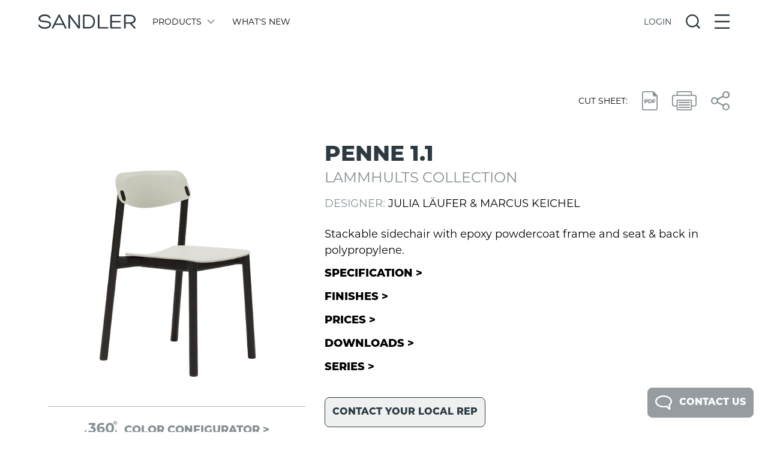

--- FILE ---
content_type: text/html; charset=UTF-8
request_url: https://www.sandlerseating.com/product/penne-1-1/
body_size: 54856
content:

<!doctype html>
<html lang="en-GB">
<head>
	<!-- Preconnect for Google Analytics, Typekit, and jQuery CDN for faster DNS resolution -->
	<link rel="preconnect" href="https://www.googletagmanager.com">
	<link rel="preconnect" href="https://use.typekit.net">
	<link rel="preconnect" href="https://code.jquery.com">
	<link rel="dns-prefetch" href="https://www.googletagmanager.com">
	<link rel="dns-prefetch" href="https://use.typekit.net">
	<link rel="dns-prefetch" href="https://code.jquery.com">
	
<meta charset="UTF-8">
  <title>PENNE 1.1 - Sandler</title>
<link href="https://www.sandlerseating.com/wp-content/themes/sandlerseating/images/icons/favicon.ico" rel="shortcut icon">
	<meta charset="UTF-8" />
	<meta name="viewport" content="width=device-width, initial-scale=1" />
	<link rel="profile" href="https://gmpg.org/xfn/11" />
				<script>
				var sandler_ajax_url = 'https://www.sandlerseating.com/wp-admin/admin-ajax.php';
				
				// Global variables that might be needed by inline scripts
				if (typeof modelLoaded === 'undefined') {
					var modelLoaded = false;
				}
				
				// Ensure sketchfabAPIUtilityInstance is available
				if (typeof sketchfabAPIUtilityInstance === 'undefined') {
					var sketchfabAPIUtilityInstance = null;
				}
				
				var split_upholstery_nonce = '580ab5d704';
			</script>
		<meta name='robots' content='index, follow, max-image-preview:large, max-snippet:-1, max-video-preview:-1' />
	<style>img:is([sizes="auto" i], [sizes^="auto," i]) { contain-intrinsic-size: 3000px 1500px }</style>
	
	<!-- This site is optimized with the Yoast SEO plugin v26.7 - https://yoast.com/wordpress/plugins/seo/ -->
	<link rel="canonical" href="https://www.sandlerseating.com/product/penne-1-1/" />
	<meta property="og:locale" content="en_GB" />
	<meta property="og:type" content="article" />
	<meta property="og:title" content="PENNE 1.1 - Sandler" />
	<meta property="og:description" content="Stackable sidechair with epoxy powdercoat frame and seat &#038; back in polypropylene." />
	<meta property="og:url" content="https://www.sandlerseating.com/product/penne-1-1/" />
	<meta property="og:site_name" content="Sandler" />
	<meta property="article:publisher" content="https://www.facebook.com/SandlerSeating" />
	<meta property="article:modified_time" content="2025-12-01T12:25:48+00:00" />
	<script type="application/ld+json" class="yoast-schema-graph">{"@context":"https://schema.org","@graph":[{"@type":"WebPage","@id":"https://www.sandlerseating.com/product/penne-1-1/","url":"https://www.sandlerseating.com/product/penne-1-1/","name":"PENNE 1.1 - Sandler","isPartOf":{"@id":"https://www.sandlerseating.com/#website"},"datePublished":"2025-09-16T09:23:58+00:00","dateModified":"2025-12-01T12:25:48+00:00","breadcrumb":{"@id":"https://www.sandlerseating.com/product/penne-1-1/#breadcrumb"},"inLanguage":"en-GB","potentialAction":[{"@type":"ReadAction","target":["https://www.sandlerseating.com/product/penne-1-1/"]}]},{"@type":"BreadcrumbList","@id":"https://www.sandlerseating.com/product/penne-1-1/#breadcrumb","itemListElement":[{"@type":"ListItem","position":1,"name":"Home","item":"https://www.sandlerseating.com/"},{"@type":"ListItem","position":2,"name":"Dynamics Products","item":"https://www.sandlerseating.com/product/"},{"@type":"ListItem","position":3,"name":"PENNE 1.1"}]},{"@type":"WebSite","@id":"https://www.sandlerseating.com/#website","url":"https://www.sandlerseating.com/","name":"Sandler","description":"Modern &amp; Contemporary Contract Furniture","publisher":{"@id":"https://www.sandlerseating.com/#organization"},"potentialAction":[{"@type":"SearchAction","target":{"@type":"EntryPoint","urlTemplate":"https://www.sandlerseating.com/?s={search_term_string}"},"query-input":{"@type":"PropertyValueSpecification","valueRequired":true,"valueName":"search_term_string"}}],"inLanguage":"en-GB"},{"@type":"Organization","@id":"https://www.sandlerseating.com/#organization","name":"Sandler","url":"https://www.sandlerseating.com/","logo":{"@type":"ImageObject","inLanguage":"en-GB","@id":"https://www.sandlerseating.com/#/schema/logo/image/","url":"https://www.sandlerseating.com/wp-content/uploads/2020/02/sandler-logo.svg","contentUrl":"https://www.sandlerseating.com/wp-content/uploads/2020/02/sandler-logo.svg","width":1,"height":1,"caption":"Sandler"},"image":{"@id":"https://www.sandlerseating.com/#/schema/logo/image/"},"sameAs":["https://www.facebook.com/SandlerSeating","https://www.instagram.com/sandlerseating/","https://www.linkedin.com/in/sandler-seating-89067b26/"]}]}</script>
	<!-- / Yoast SEO plugin. -->


<link rel='dns-prefetch' href='//code.jquery.com' />
<link rel='dns-prefetch' href='//cdn.jsdelivr.net' />
<link rel='dns-prefetch' href='//static.sketchfab.com' />
<link rel='dns-prefetch' href='//use.typekit.net' />
<link rel='dns-prefetch' href='//www.googletagmanager.com' />
<link rel='stylesheet' id='wp-block-library-css' href='https://www.sandlerseating.com/wp-includes/css/dist/block-library/style.min.css?ver=6.8.3' type='text/css' media='all' />
<style id='classic-theme-styles-inline-css' type='text/css'>
/*! This file is auto-generated */
.wp-block-button__link{color:#fff;background-color:#32373c;border-radius:9999px;box-shadow:none;text-decoration:none;padding:calc(.667em + 2px) calc(1.333em + 2px);font-size:1.125em}.wp-block-file__button{background:#32373c;color:#fff;text-decoration:none}
</style>
<style id='global-styles-inline-css' type='text/css'>
:root{--wp--preset--aspect-ratio--square: 1;--wp--preset--aspect-ratio--4-3: 4/3;--wp--preset--aspect-ratio--3-4: 3/4;--wp--preset--aspect-ratio--3-2: 3/2;--wp--preset--aspect-ratio--2-3: 2/3;--wp--preset--aspect-ratio--16-9: 16/9;--wp--preset--aspect-ratio--9-16: 9/16;--wp--preset--color--black: #000000;--wp--preset--color--cyan-bluish-gray: #abb8c3;--wp--preset--color--white: #ffffff;--wp--preset--color--pale-pink: #f78da7;--wp--preset--color--vivid-red: #cf2e2e;--wp--preset--color--luminous-vivid-orange: #ff6900;--wp--preset--color--luminous-vivid-amber: #fcb900;--wp--preset--color--light-green-cyan: #7bdcb5;--wp--preset--color--vivid-green-cyan: #00d084;--wp--preset--color--pale-cyan-blue: #8ed1fc;--wp--preset--color--vivid-cyan-blue: #0693e3;--wp--preset--color--vivid-purple: #9b51e0;--wp--preset--gradient--vivid-cyan-blue-to-vivid-purple: linear-gradient(135deg,rgba(6,147,227,1) 0%,rgb(155,81,224) 100%);--wp--preset--gradient--light-green-cyan-to-vivid-green-cyan: linear-gradient(135deg,rgb(122,220,180) 0%,rgb(0,208,130) 100%);--wp--preset--gradient--luminous-vivid-amber-to-luminous-vivid-orange: linear-gradient(135deg,rgba(252,185,0,1) 0%,rgba(255,105,0,1) 100%);--wp--preset--gradient--luminous-vivid-orange-to-vivid-red: linear-gradient(135deg,rgba(255,105,0,1) 0%,rgb(207,46,46) 100%);--wp--preset--gradient--very-light-gray-to-cyan-bluish-gray: linear-gradient(135deg,rgb(238,238,238) 0%,rgb(169,184,195) 100%);--wp--preset--gradient--cool-to-warm-spectrum: linear-gradient(135deg,rgb(74,234,220) 0%,rgb(151,120,209) 20%,rgb(207,42,186) 40%,rgb(238,44,130) 60%,rgb(251,105,98) 80%,rgb(254,248,76) 100%);--wp--preset--gradient--blush-light-purple: linear-gradient(135deg,rgb(255,206,236) 0%,rgb(152,150,240) 100%);--wp--preset--gradient--blush-bordeaux: linear-gradient(135deg,rgb(254,205,165) 0%,rgb(254,45,45) 50%,rgb(107,0,62) 100%);--wp--preset--gradient--luminous-dusk: linear-gradient(135deg,rgb(255,203,112) 0%,rgb(199,81,192) 50%,rgb(65,88,208) 100%);--wp--preset--gradient--pale-ocean: linear-gradient(135deg,rgb(255,245,203) 0%,rgb(182,227,212) 50%,rgb(51,167,181) 100%);--wp--preset--gradient--electric-grass: linear-gradient(135deg,rgb(202,248,128) 0%,rgb(113,206,126) 100%);--wp--preset--gradient--midnight: linear-gradient(135deg,rgb(2,3,129) 0%,rgb(40,116,252) 100%);--wp--preset--font-size--small: 13px;--wp--preset--font-size--medium: 20px;--wp--preset--font-size--large: 36px;--wp--preset--font-size--x-large: 42px;--wp--preset--spacing--20: 0.44rem;--wp--preset--spacing--30: 0.67rem;--wp--preset--spacing--40: 1rem;--wp--preset--spacing--50: 1.5rem;--wp--preset--spacing--60: 2.25rem;--wp--preset--spacing--70: 3.38rem;--wp--preset--spacing--80: 5.06rem;--wp--preset--shadow--natural: 6px 6px 9px rgba(0, 0, 0, 0.2);--wp--preset--shadow--deep: 12px 12px 50px rgba(0, 0, 0, 0.4);--wp--preset--shadow--sharp: 6px 6px 0px rgba(0, 0, 0, 0.2);--wp--preset--shadow--outlined: 6px 6px 0px -3px rgba(255, 255, 255, 1), 6px 6px rgba(0, 0, 0, 1);--wp--preset--shadow--crisp: 6px 6px 0px rgba(0, 0, 0, 1);}:where(.is-layout-flex){gap: 0.5em;}:where(.is-layout-grid){gap: 0.5em;}body .is-layout-flex{display: flex;}.is-layout-flex{flex-wrap: wrap;align-items: center;}.is-layout-flex > :is(*, div){margin: 0;}body .is-layout-grid{display: grid;}.is-layout-grid > :is(*, div){margin: 0;}:where(.wp-block-columns.is-layout-flex){gap: 2em;}:where(.wp-block-columns.is-layout-grid){gap: 2em;}:where(.wp-block-post-template.is-layout-flex){gap: 1.25em;}:where(.wp-block-post-template.is-layout-grid){gap: 1.25em;}.has-black-color{color: var(--wp--preset--color--black) !important;}.has-cyan-bluish-gray-color{color: var(--wp--preset--color--cyan-bluish-gray) !important;}.has-white-color{color: var(--wp--preset--color--white) !important;}.has-pale-pink-color{color: var(--wp--preset--color--pale-pink) !important;}.has-vivid-red-color{color: var(--wp--preset--color--vivid-red) !important;}.has-luminous-vivid-orange-color{color: var(--wp--preset--color--luminous-vivid-orange) !important;}.has-luminous-vivid-amber-color{color: var(--wp--preset--color--luminous-vivid-amber) !important;}.has-light-green-cyan-color{color: var(--wp--preset--color--light-green-cyan) !important;}.has-vivid-green-cyan-color{color: var(--wp--preset--color--vivid-green-cyan) !important;}.has-pale-cyan-blue-color{color: var(--wp--preset--color--pale-cyan-blue) !important;}.has-vivid-cyan-blue-color{color: var(--wp--preset--color--vivid-cyan-blue) !important;}.has-vivid-purple-color{color: var(--wp--preset--color--vivid-purple) !important;}.has-black-background-color{background-color: var(--wp--preset--color--black) !important;}.has-cyan-bluish-gray-background-color{background-color: var(--wp--preset--color--cyan-bluish-gray) !important;}.has-white-background-color{background-color: var(--wp--preset--color--white) !important;}.has-pale-pink-background-color{background-color: var(--wp--preset--color--pale-pink) !important;}.has-vivid-red-background-color{background-color: var(--wp--preset--color--vivid-red) !important;}.has-luminous-vivid-orange-background-color{background-color: var(--wp--preset--color--luminous-vivid-orange) !important;}.has-luminous-vivid-amber-background-color{background-color: var(--wp--preset--color--luminous-vivid-amber) !important;}.has-light-green-cyan-background-color{background-color: var(--wp--preset--color--light-green-cyan) !important;}.has-vivid-green-cyan-background-color{background-color: var(--wp--preset--color--vivid-green-cyan) !important;}.has-pale-cyan-blue-background-color{background-color: var(--wp--preset--color--pale-cyan-blue) !important;}.has-vivid-cyan-blue-background-color{background-color: var(--wp--preset--color--vivid-cyan-blue) !important;}.has-vivid-purple-background-color{background-color: var(--wp--preset--color--vivid-purple) !important;}.has-black-border-color{border-color: var(--wp--preset--color--black) !important;}.has-cyan-bluish-gray-border-color{border-color: var(--wp--preset--color--cyan-bluish-gray) !important;}.has-white-border-color{border-color: var(--wp--preset--color--white) !important;}.has-pale-pink-border-color{border-color: var(--wp--preset--color--pale-pink) !important;}.has-vivid-red-border-color{border-color: var(--wp--preset--color--vivid-red) !important;}.has-luminous-vivid-orange-border-color{border-color: var(--wp--preset--color--luminous-vivid-orange) !important;}.has-luminous-vivid-amber-border-color{border-color: var(--wp--preset--color--luminous-vivid-amber) !important;}.has-light-green-cyan-border-color{border-color: var(--wp--preset--color--light-green-cyan) !important;}.has-vivid-green-cyan-border-color{border-color: var(--wp--preset--color--vivid-green-cyan) !important;}.has-pale-cyan-blue-border-color{border-color: var(--wp--preset--color--pale-cyan-blue) !important;}.has-vivid-cyan-blue-border-color{border-color: var(--wp--preset--color--vivid-cyan-blue) !important;}.has-vivid-purple-border-color{border-color: var(--wp--preset--color--vivid-purple) !important;}.has-vivid-cyan-blue-to-vivid-purple-gradient-background{background: var(--wp--preset--gradient--vivid-cyan-blue-to-vivid-purple) !important;}.has-light-green-cyan-to-vivid-green-cyan-gradient-background{background: var(--wp--preset--gradient--light-green-cyan-to-vivid-green-cyan) !important;}.has-luminous-vivid-amber-to-luminous-vivid-orange-gradient-background{background: var(--wp--preset--gradient--luminous-vivid-amber-to-luminous-vivid-orange) !important;}.has-luminous-vivid-orange-to-vivid-red-gradient-background{background: var(--wp--preset--gradient--luminous-vivid-orange-to-vivid-red) !important;}.has-very-light-gray-to-cyan-bluish-gray-gradient-background{background: var(--wp--preset--gradient--very-light-gray-to-cyan-bluish-gray) !important;}.has-cool-to-warm-spectrum-gradient-background{background: var(--wp--preset--gradient--cool-to-warm-spectrum) !important;}.has-blush-light-purple-gradient-background{background: var(--wp--preset--gradient--blush-light-purple) !important;}.has-blush-bordeaux-gradient-background{background: var(--wp--preset--gradient--blush-bordeaux) !important;}.has-luminous-dusk-gradient-background{background: var(--wp--preset--gradient--luminous-dusk) !important;}.has-pale-ocean-gradient-background{background: var(--wp--preset--gradient--pale-ocean) !important;}.has-electric-grass-gradient-background{background: var(--wp--preset--gradient--electric-grass) !important;}.has-midnight-gradient-background{background: var(--wp--preset--gradient--midnight) !important;}.has-small-font-size{font-size: var(--wp--preset--font-size--small) !important;}.has-medium-font-size{font-size: var(--wp--preset--font-size--medium) !important;}.has-large-font-size{font-size: var(--wp--preset--font-size--large) !important;}.has-x-large-font-size{font-size: var(--wp--preset--font-size--x-large) !important;}
:where(.wp-block-post-template.is-layout-flex){gap: 1.25em;}:where(.wp-block-post-template.is-layout-grid){gap: 1.25em;}
:where(.wp-block-columns.is-layout-flex){gap: 2em;}:where(.wp-block-columns.is-layout-grid){gap: 2em;}
:root :where(.wp-block-pullquote){font-size: 1.5em;line-height: 1.6;}
</style>
<link rel='stylesheet' id='dnd-upload-cf7-css' href='https://www.sandlerseating.com/wp-content/plugins/drag-and-drop-multiple-file-upload-contact-form-7/assets/css/dnd-upload-cf7.css?ver=1.3.9.3' type='text/css' media='all' />
<link rel='stylesheet' id='contact-form-7-css' href='https://www.sandlerseating.com/wp-content/plugins/contact-form-7/includes/css/styles.css?ver=6.1.4' type='text/css' media='all' />
<link rel='stylesheet' id='heateor_sss_frontend_css-css' href='https://www.sandlerseating.com/wp-content/plugins/sassy-social-share/public/css/sassy-social-share-public.css?ver=3.3.79' type='text/css' media='all' />
<style id='heateor_sss_frontend_css-inline-css' type='text/css'>
.heateor_sss_button_instagram span.heateor_sss_svg,a.heateor_sss_instagram span.heateor_sss_svg{background:radial-gradient(circle at 30% 107%,#fdf497 0,#fdf497 5%,#fd5949 45%,#d6249f 60%,#285aeb 90%)}div.heateor_sss_horizontal_sharing a.heateor_sss_button_instagram span{background:#FFFFFF!important;}div.heateor_sss_standard_follow_icons_container a.heateor_sss_button_instagram span{background:#FFFFFF}.heateor_sss_horizontal_sharing .heateor_sss_svg,.heateor_sss_standard_follow_icons_container .heateor_sss_svg{background-color:#FFFFFF!important;background:#FFFFFF!important;color:#2d3a42;border-width:0px;border-style:solid;border-color:transparent}.heateor_sss_horizontal_sharing span.heateor_sss_svg:hover,.heateor_sss_standard_follow_icons_container span.heateor_sss_svg:hover{border-color:transparent;}.heateor_sss_vertical_sharing span.heateor_sss_svg,.heateor_sss_floating_follow_icons_container span.heateor_sss_svg{color:#fff;border-width:0px;border-style:solid;border-color:transparent;}.heateor_sss_vertical_sharing span.heateor_sss_svg:hover,.heateor_sss_floating_follow_icons_container span.heateor_sss_svg:hover{border-color:transparent;}@media screen and (max-width:783px) {.heateor_sss_vertical_sharing{display:none!important}}
</style>
<link rel='stylesheet' id='font-css' href='https://use.typekit.net/hcl3jja.css?ver=3.4' type='text/css' media='all' />
<link rel='stylesheet' id='slick-theme-css' href='https://cdn.jsdelivr.net/npm/slick-carousel@1.8.1/slick/slick-theme.css?ver=1.8.1' type='text/css' media='all' />
<link rel='stylesheet' id='main-css' href='https://www.sandlerseating.com/wp-content/themes/sandlerseating/style-2022.css?ver=3.4' type='text/css' media='all' />
<script type="text/javascript" src="https://code.jquery.com/jquery-3.6.0.min.js?ver=3.6.0" id="jquery-js"></script>
<script type="text/javascript" src="https://cdn.jsdelivr.net/npm/slick-carousel@1.8.1/slick/slick.min.js?ver=1.8.1" id="slick-js"></script>
<script type="text/javascript" src="https://www.sandlerseating.com/wp-content/themes/sandlerseating/assets/js/lib/tinysort.min.js?ver=2.2.2" id="tinysort-js"></script>
<script type="text/javascript" src="https://www.sandlerseating.com/wp-content/themes/sandlerseating/src/js/fabric.js?ver=6.7.1" id="fabric-js"></script>
<script type="text/javascript" src="https://www.sandlerseating.com/wp-includes/js/imagesloaded.min.js?ver=5.0.0" id="imagesloaded-js"></script>
<script type="text/javascript" src="https://www.sandlerseating.com/wp-content/themes/sandlerseating/src/js/jquery.scrollbar.min.js?ver=1.0.0" id="jquery-scrollbar-js"></script>
<script type="text/javascript" id="app-js-extra">
/* <![CDATA[ */
var sandler_frontend = {"ajax_url":"https:\/\/www.sandlerseating.com\/wp-admin\/admin-ajax.php","modelID":"ed95bc1149db45b28b3862d4cfe407e6","searchQuery":{"active":false},"site_url":"https:\/\/www.sandlerseating.com","currency_sign":"$","brand":"hospitality","locale":"","slug":"penne-1-1","title":"PENNE 1.1","isGSAProduct":"","hasGSAProductsInBasket":"","hasNonGSAProductsInBasket":"","isDynamicsProduct":"1","isDynamicsTableConfigurator":"","urlParts":{"1":"product","2":"penne-1-1"},"productPrices":{"SP1477_SP1517_SP1517":{"price":980,"SalesPriceAgreement":[[{"@odata.etag":"W\/\"JzEsNTYzNzYzMDI3MCc=\"","dataAreaId":"inc","RecordId":5637630270,"PriceApplicableFromDate":"2025-11-12T12:00:00Z","WillSearchContinue":"Yes","SalesPriceQuantity":1,"QuantityUnitySymbol":"EACH","ProductNumber":"PENNE 1.1 :  : SPC-003977","AttributeBasedPricingId":"","ProductSizeId":"","ItemNumber":"PENNE 1.1","ProductVersionId":"","PriceCurrencyCode":"USD","ToQuantity":0,"FixedPriceCharges":0,"WillDeliveryDateControlDisregardLeadTime":"Yes","PriceApplicableToDate":"1900-01-01T12:00:00Z","PriceWarehouseId":"","SalesLeadTimeDays":0,"FromQuantity":1,"CustomerAccountNumber":"","PriceCustomerGroupCode":"Sandler","Price":980,"PriceSiteId":"","IsGenericCurrencySearchEnabled":"Yes","ProductColorId":"","ProductconfigurationId":"","ProductStyleId":"SPC-003977","VERItemRelation":"PENNE 1.1","VERItemCode":"Table","VERProductConfigCombinationCode":"Frame-SP1477\/Seat-SP1517\/Back-SP1517","VERProductConfigCombinationCodeFull":"Frame-SP1477-\/Seat-SP1517-\/Back-SP1517-"}]],"quantity_breaks":false,"quantity_break_lines":[],"Options":["LAMM24-EPX","LAMM-PENNE-PP","LAMM-PENNE-PP"],"source":"dynamics","price_on_application":false,"not_available":false,"ProductMasterStyleTranslation":{"@odata.etag":"W\/\"JzEsNTYzNzIxMjkzNCc=\"","ProductMasterNumber":"PENNE 1.1","ProductMasterStyleId":"SPC-003977","LanguageId":"en-GB","TranslatedStyleDescription":"Stackable sidechair with textured epoxy powdercoat frame. Polypropylene seat & back.","TranslatedStyleName":"Frame-SP1477\/Seat-SP1517\/Back-SP1517","VERAx4ItemNumber":"PENNE-1.1-EPX-PP","VERProductConfigCombinationCode":"Frame-SP1477\/Seat-SP1517\/Back-SP1517","VERItemNumber":"PENNE 1.1"}},"SP1478_SP1517_SP1517":{"price":1050,"SalesPriceAgreement":[[{"@odata.etag":"W\/\"JzEsNTYzNzYzMDI3MCc=\"","dataAreaId":"inc","RecordId":5637630270,"PriceApplicableFromDate":"2025-11-12T12:00:00Z","WillSearchContinue":"Yes","SalesPriceQuantity":1,"QuantityUnitySymbol":"EACH","ProductNumber":"PENNE 1.1 :  : SPC-003977","AttributeBasedPricingId":"","ProductSizeId":"","ItemNumber":"PENNE 1.1","ProductVersionId":"","PriceCurrencyCode":"USD","ToQuantity":0,"FixedPriceCharges":0,"WillDeliveryDateControlDisregardLeadTime":"Yes","PriceApplicableToDate":"1900-01-01T12:00:00Z","PriceWarehouseId":"","SalesLeadTimeDays":0,"FromQuantity":1,"CustomerAccountNumber":"","PriceCustomerGroupCode":"Sandler","Price":980,"PriceSiteId":"","IsGenericCurrencySearchEnabled":"Yes","ProductColorId":"","ProductconfigurationId":"","ProductStyleId":"SPC-003977","VERItemRelation":"PENNE 1.1","VERItemCode":"Table","VERProductConfigCombinationCode":"Frame-SP1477\/Seat-SP1517\/Back-SP1517","VERProductConfigCombinationCodeFull":"Frame-SP1477-\/Seat-SP1517-\/Back-SP1517-"}],[{"@odata.etag":"W\/\"JzEsNTYzNzYzMDI3MSc=\"","dataAreaId":"inc","RecordId":5637630271,"PriceApplicableFromDate":"2025-11-12T12:00:00Z","WillSearchContinue":"Yes","SalesPriceQuantity":1,"QuantityUnitySymbol":"EACH","ProductNumber":"PENNE 1.1 :  : SPC-003978","AttributeBasedPricingId":"","ProductSizeId":"","ItemNumber":"PENNE 1.1","ProductVersionId":"","PriceCurrencyCode":"USD","ToQuantity":0,"FixedPriceCharges":0,"WillDeliveryDateControlDisregardLeadTime":"Yes","PriceApplicableToDate":"1900-01-01T12:00:00Z","PriceWarehouseId":"","SalesLeadTimeDays":0,"FromQuantity":1,"CustomerAccountNumber":"","PriceCustomerGroupCode":"Sandler","Price":1050,"PriceSiteId":"","IsGenericCurrencySearchEnabled":"Yes","ProductColorId":"","ProductconfigurationId":"","ProductStyleId":"SPC-003978","VERItemRelation":"PENNE 1.1","VERItemCode":"Table","VERProductConfigCombinationCode":"Frame-SP1478\/Seat-SP1517\/Back-SP1517","VERProductConfigCombinationCodeFull":"Frame-SP1478-\/Seat-SP1517-\/Back-SP1517-"}]],"quantity_breaks":false,"quantity_break_lines":[],"Options":["LAMM24-ESP","LAMM-PENNE-PP","LAMM-PENNE-PP"],"source":"dynamics","price_on_application":false,"not_available":false,"ProductMasterStyleTranslation":{"@odata.etag":"W\/\"JzEsNTYzNzIxMjkzNSc=\"","ProductMasterNumber":"PENNE 1.1","ProductMasterStyleId":"SPC-003978","LanguageId":"en-GB","TranslatedStyleDescription":"Stackable sidechair with special epoxy special powdercoat frame. Polypropylene seat & back.","TranslatedStyleName":"Frame-SP1478\/Seat-SP1517\/Back-SP1517","VERAx4ItemNumber":"PENNE-1.1-ESP-PP","VERProductConfigCombinationCode":"Frame-SP1478\/Seat-SP1517\/Back-SP1517","VERItemNumber":"PENNE 1.1"}}},"productCompare":[]};
/* ]]> */
</script>
<script type="text/javascript" src="https://www.sandlerseating.com/wp-content/themes/sandlerseating/js/app.js?ver=1767877306" id="app-js"></script>
<script type="text/javascript" src="https://static.sketchfab.com/api/sketchfab-viewer-1.12.1.js" id="stream_configutrator_sketchfab_viewer-js"></script>
<link rel="https://api.w.org/" href="https://www.sandlerseating.com/wp-json/" /><link rel="alternate" title="JSON" type="application/json" href="https://www.sandlerseating.com/wp-json/wp/v2/dynamics_product/362151" /><link rel="alternate" title="oEmbed (JSON)" type="application/json+oembed" href="https://www.sandlerseating.com/wp-json/oembed/1.0/embed?url=https%3A%2F%2Fwww.sandlerseating.com%2Fproduct%2Fpenne-1-1%2F" />
<link rel="alternate" title="oEmbed (XML)" type="text/xml+oembed" href="https://www.sandlerseating.com/wp-json/oembed/1.0/embed?url=https%3A%2F%2Fwww.sandlerseating.com%2Fproduct%2Fpenne-1-1%2F&#038;format=xml" />
<meta name="generator" content="Site Kit by Google 1.170.0" /><script type="text/javascript">document.documentElement.className += " js";</script>

<!-- Google Tag Manager snippet added by Site Kit -->
<script type="text/javascript">
/* <![CDATA[ */

			( function( w, d, s, l, i ) {
				w[l] = w[l] || [];
				w[l].push( {'gtm.start': new Date().getTime(), event: 'gtm.js'} );
				var f = d.getElementsByTagName( s )[0],
					j = d.createElement( s ), dl = l != 'dataLayer' ? '&l=' + l : '';
				j.async = true;
				j.src = 'https://www.googletagmanager.com/gtm.js?id=' + i + dl;
				f.parentNode.insertBefore( j, f );
			} )( window, document, 'script', 'dataLayer', 'GTM-MFD2KWG' );
			
/* ]]> */
</script>

<!-- End Google Tag Manager snippet added by Site Kit -->
		<style type="text/css" id="wp-custom-css">
			

/* Custom Facebook Feed */
.cff-meta {
display:none;
}
.cff-comments-box {
display:none;
}
/* Custom Facebook Feed - End */		</style>
			<style>
		#homepage { display: none; }
		.outer.lines { display: none; }
		.admin-bar header {
		  top: 0px;
		}
		@media screen and (min-width: 783px) {
		  .admin-bar header {
			top: 32px;
		  }
		}
		
		
	</style>
	
	<style>

	/*
 * Default WP Alignment Classes
 *****************************************************************************/

.aligncenter,.alignleft,.alignright {
    display: block;
    padding: 0;
}

.aligncenter {
    float: none;
    margin: .5em auto 1em;
}

.alignright {
    float: right;
    margin: .5em 0 1em 1em;
}

.alignleft {
    float: left;
    margin: .5em 1em 1em 0;
}

.wp-caption {
    padding: 5px 0;
    border: 1px solid #555;
    background: #444;
    text-align: center;
}

.wp-caption img {
    display: inline;
}

.wp-caption p.wp-caption-text {
    margin: 5px 0 0;
    padding: 0;
    text-align: center;
    font-size: 75%;
    font-weight: 100;
    font-style: italic;
    color: #ddd;
}

</style>
	<!-- Hotjar Tracking Code for Sandler Seating -->

</head>
	
<body class="wp-singular dynamics_product-template-default single single-dynamics_product postid-362151 wp-theme-sandlerseating text-sm has_configurator" data-ajax-url="https://www.sandlerseating.com/wp-admin/admin-ajax.php">
	
		<!-- Google Tag Manager (noscript) snippet added by Site Kit -->
		<noscript>
			<iframe src="https://www.googletagmanager.com/ns.html?id=GTM-MFD2KWG" height="0" width="0" style="display:none;visibility:hidden"></iframe>
		</noscript>
		<!-- End Google Tag Manager (noscript) snippet added by Site Kit -->
			
			
	<!-- Top Header -->
	<header class="w-full z-50 relative sm:absolute top-0 left-0 bg-white">
		
				
		<!-- Brands -->
		
		<!-- Main Header -->
		<div class="relative w-full flex justify-center pl-3 pr-3 pt-3 pb-3 sm:pt-6 sm:pb-6">
			<div class="w-full sm:max-w-11/12 print:pb-6 print:border-b print:border-lightgrey">
				<div class="w-full flex items-center">
					
					<!-- Logo -->
					<a class="w-1/2 sm:w-auto" href="https://www.sandlerseating.com">
												<?xml version="1.0" encoding="UTF-8"?>
<svg xmlns="http://www.w3.org/2000/svg" viewBox="0 0 214.56 31.81" class="w-auto h-6 fill-current text-darkestgrey"><defs/><g id="Layer_2" data-name="Layer 2"><g id="Layer_1-2" data-name="Layer 1"><g id="Layer_2-2" data-name="Layer 2"><g id="Layer_1-2-2" data-name="Layer 1-2"><path d="M3.58,23.57c1.24,3.95,6.53,4.8,10.33,4.8,4.05,0,10.33-1.23,10.33-6,0-4.14-5-4.48-10.23-4.91C7.44,16.9.39,16.28.39,9.19.39,2.9,7.63.1,13.44.1c5,0,11.23,1.19,13.23,6.61.72,1.91-2.52,2.76-3.23,1.15-1.43-3.62-6.53-4.24-10-4.24-3.18,0-9.37,1.28-9.37,5.62,0,4.14,4.76,4.57,10.28,5,6.52.58,13.52.91,13.52,8s-8.14,9.52-14,9.52C9.06,31.8,1.63,30.14.06,24.42-.51,22.33,3.2,21.61,3.58,23.57Z"/><path d="M36.86,23.09,33,30.61c-.86,1.76-4,.53-3.14-1.38L44.24.9a1.78,1.78,0,0,1,3.09,0L61.66,29.09c1.24,2.05-2.28,3.24-3.19,1.38l-3.71-7.38Zm9-18-7.52,15h15Z"/><path d="M88,2c0-2,3.62-2.09,3.62,0V29.28c0,2.38-3.29,2.62-4.29.95L69.56,6.38,69.94,13V29.8a1.81,1.81,0,0,1-3.62,0V2.48c0-2.38,2.67-2.77,3.86-1L88.51,26,88,18.81Z"/><path d="M100.4,31.09A2.14,2.14,0,0,1,98.22,29V2.81a2.11,2.11,0,0,1,2.18-2h10.38C120.26.81,125,8.38,125,16s-4.71,15.14-14.19,15.14Zm1.24-3.1h9.14c7.14,0,10.72-6,10.72-12S117.92,3.86,110.78,3.86h-9.14Z"/><path d="M133.06,31.09c-1.29,0-1.81-.62-1.81-1.76V2a1.76,1.76,0,0,1,3.52,0V28h17.81a1.59,1.59,0,1,1,.5,3.14,1.4,1.4,0,0,1-.5,0Z"/><path d="M162.1,28h18.8a1.57,1.57,0,0,1,0,3.14h-20a2.08,2.08,0,0,1-2.19-2V2.86a2.07,2.07,0,0,1,2.13-2H181a1.53,1.53,0,0,1,0,3.05H162.1V14.57H180c1.9,0,2,3.05,0,3.05H162.1Z"/><path d="M192.56,20.47v9.24c0,2.19-3.47,2.19-3.47,0V2.43A1.62,1.62,0,0,1,190.67.76h11.46c8.24,0,12.43,4.67,12.43,10.24,0,4.81-2.62,8.28-8.48,9.28l7.72,8.33a1.66,1.66,0,0,1-2.15,2.53,1.75,1.75,0,0,1-.23-.24L201.8,20.47Zm0-3h9.62c6.24,0,8.95-2.9,8.85-6.47,0-3.91-3.33-7-8.85-7h-9.62Z"/></g></g></g></g></svg>

					</a>
					
					<!-- Main Menu -->
					<div class="hidden w-full sm:w-1/2 sm:flex flex-wrap pl-3 pr-3 print:hidden">
						
									<a href="#" data-action="show-menu" data-submenu="products" class="flex items-center block ml-4 mr-4 uppercase text-mediumgrey transition-200 hover:opacity-50 action-button ">
										
																					Products																				
																					<?xml version="1.0" encoding="UTF-8"?>
<!-- Generator: Adobe Illustrator 23.1.0, SVG Export Plug-In . SVG Version: 6.00 Build 0)  -->
<svg xmlns="http://www.w3.org/2000/svg" xmlns:xlink="http://www.w3.org/1999/xlink" version="1.1" id="Layer_1" x="0px" y="0px" viewBox="0 0 140.2 244.9" style="enable-background:new 0 0 140.2 244.9;" xml:space="preserve" class="w-auto ml-3 h-3 transition-200 transform -rotate-90 fill-current text-darkestgrey cursor-pointer menuArrow">
<polygon points="124.2,244.9 0,120.7 126.8,0 140.2,14 27.8,121.1 137.9,231.2 "/>
</svg>
																			</a>	

							
									<a href="https://www.sandlerseating.com/whats-new/"  class="flex items-center block ml-4 mr-4 uppercase text-mediumgrey transition-200 hover:opacity-50  hidden lg:flex">
										
																					What's New																				
																			</a>	

												</div>
					
					<!-- Overlay Menus -->
					<div class="w-auto flex-1 flex justify-end items-center whitespace-no-wrap print:hidden">
						
                          <!-- Active User Menu -->
						
						 
							<!-- Active Login / Register Menu -->
							<div data-action="show-menu" data-submenu="login-register" class="action-button mr-3 sm:mr-6"> 

								<span class="uppercase cursor-pointer text-darkestgrey transition-200 hover:opacity-50  openState">Login</span>

								<?xml version="1.0" encoding="UTF-8"?>
<svg xmlns="http://www.w3.org/2000/svg" viewBox="0 0 22.52 22.52" class="w-auto h-6 fill-current text-darkestgrey cursor-pointer transition-200 hover:opacity-50 hidden closeState"><defs/><g id="Layer_2" data-name="Layer 2"><g id="Layer_1-2" data-name="Layer 1"><rect x="-3.82" y="10.13" width="30.15" height="2.26" rx="0.49" transform="translate(11.26 -4.66) rotate(45)"/><rect x="-3.82" y="10.13" width="30.15" height="2.26" rx="0.49" transform="translate(-4.66 11.26) rotate(-45)"/></g></g></svg>

							</div>

						
						<!-- Active Search Menu -->
						<div data-action="show-menu" data-submenu="search" class="action-button mr-3 sm:mr-6">
							
							<?xml version="1.0" encoding="UTF-8"?>
<svg xmlns="http://www.w3.org/2000/svg" viewBox="0 0 25.11 25.11" class="w-auto h-6 fill-current text-darkestgrey cursor-pointer transition-200 hover:opacity-50 openState"><defs/><g id="Layer_2" data-name="Layer 2"><g id="Layer_1-2" data-name="Layer 1"><path d="M25,23.17l-4.88-4.89a11.28,11.28,0,1,0-1.81,1.81L23.17,25a.48.48,0,0,0,.68,0L25,23.85A.48.48,0,0,0,25,23.17Zm-8.45-4.84a8.84,8.84,0,1,1,1.81-1.81A8.63,8.63,0,0,1,16.52,18.33Z"/></g></g></svg>
							
							<?xml version="1.0" encoding="UTF-8"?>
<svg xmlns="http://www.w3.org/2000/svg" viewBox="0 0 22.52 22.52" class="w-auto h-6 fill-current text-darkestgrey cursor-pointer hidden transition-200 hover:opacity-50 closeState"><defs/><g id="Layer_2" data-name="Layer 2"><g id="Layer_1-2" data-name="Layer 1"><rect x="-3.82" y="10.13" width="30.15" height="2.26" rx="0.49" transform="translate(11.26 -4.66) rotate(45)"/><rect x="-3.82" y="10.13" width="30.15" height="2.26" rx="0.49" transform="translate(-4.66 11.26) rotate(-45)"/></g></g></svg>
							
						</div>

						<!-- Active Main Menu -->
						<div data-action="show-menu" data-submenu="main" class="action-button">
							
							<?xml version="1.0" encoding="UTF-8"?>
<svg xmlns="http://www.w3.org/2000/svg" viewBox="0 0 22.12 21.89" class="w-auto h-6 fill-current text-darkestgrey cursor-pointer transition-200 hover:opacity-50 openState"><defs/><g id="Layer_2" data-name="Layer 2"><g id="Layer_1-2" data-name="Layer 1"><rect width="22.12" height="2.26" rx="0.49"/><rect y="9.82" width="22.12" height="2.26" rx="0.49"/><rect y="19.63" width="22.12" height="2.26" rx="0.49"/></g></g></svg>
							
							<?xml version="1.0" encoding="UTF-8"?>
<svg xmlns="http://www.w3.org/2000/svg" viewBox="0 0 22.52 22.52" class="w-auto h-6 fill-current text-darkestgrey cursor-pointer hidden transition-200 hover:opacity-50 closeState"><defs/><g id="Layer_2" data-name="Layer 2"><g id="Layer_1-2" data-name="Layer 1"><rect x="-3.82" y="10.13" width="30.15" height="2.26" rx="0.49" transform="translate(11.26 -4.66) rotate(45)"/><rect x="-3.82" y="10.13" width="30.15" height="2.26" rx="0.49" transform="translate(-4.66 11.26) rotate(-45)"/></g></g></svg>
							
						</div>
						
					</div>
					
				</div>
			</div>
			
		</div>

				
		<!-- Sub Menus -->
        <div style="display:none;" class="relative w-full flex justify-center pl-3 pr-3 pt-6 pb-6 bg-lightestgrey subMenuMain">
			
			<div class="w-full sm:max-w-11/12">
				
				<!-- Create Menus from Main Menu Items -->
															<div style="display:none;" data-menu-id="products" class="w-full flex flex-wrap items-start ">
							
													
															<div class="flex flex-wrap" style="width:12%;">
														
														
								<a class="w-full mb-3 uppercase mr-6 transition-200 hover:opacity-50" href="https://www.sandlerseating.com/products/#display=ranges">
									All SERIES																		
								</a>
							
														
								<a class="w-full mb-3 uppercase mr-6 transition-200 hover:opacity-50" href="https://www.sandlerseating.com/products/chairs/#display=ranges">
									Chairs																		
								</a>
							
														
								<a class="w-full mb-3 uppercase mr-6 transition-200 hover:opacity-50" href="https://www.sandlerseating.com/products/lounge/#display=ranges">
									Lounge / Sofas																		
								</a>
							
														
								<a class="w-full mb-3 uppercase mr-6 transition-200 hover:opacity-50" href="https://www.sandlerseating.com/products/stools/#display=ranges">
									Stools																		
								</a>
							
														
								<a class="w-full mb-3 uppercase mr-6 transition-200 hover:opacity-50" href="https://www.sandlerseating.com/products/modular/#display=ranges">
									Modular																		
								</a>
							
														
								<a class="w-full mb-3 uppercase mr-6 transition-200 hover:opacity-50" href="https://www.sandlerseating.com/products/tables/#display=ranges">
									Tables																		
								</a>
							
														
								<a class="w-full mb-3 uppercase mr-6 transition-200 hover:opacity-50" href="https://www.sandlerseating.com/dynamics-api-table-configurator/">
									Table Configurator																		
								</a>
							
														
															</div>
														
													
															<div class="flex flex-wrap" style="width:12%;">
														
														
								<a class="w-full mb-3 uppercase mr-6 transition-200 hover:opacity-50" href="https://www.sandlerseating.com/products/outdoor/#display=ranges">
									Outdoor																		
								</a>
							
														
								<a class="w-full mb-3 uppercase mr-6 transition-200 hover:opacity-50" href="https://www.sandlerseating.com/range/woodlook/">
									Woodlook																		
								</a>
							
														
								<a class="w-full mb-3 uppercase mr-6 transition-200 hover:opacity-50" href="https://www.sandlerseating.com/audience/">
									Audience																		
								</a>
							
														
								<a class="w-full mb-3 uppercase mr-6 transition-200 hover:opacity-50" href="https://www.sandlerseating.com/products/greenguard/#display=ranges">
									Greenguard																		
								</a>
							
														
								<a class="w-full mb-3 uppercase mr-6 transition-200 hover:opacity-50" href="https://www.sandlerseating.com/products/?cat=gsa&sq=GSA#display=products">
									GSA																		
								</a>
							
														
								<a class="w-full mb-3 uppercase mr-6 transition-200 hover:opacity-50" href="https://www.sandlerseating.com/quickship/">
									Quickship																		
								</a>
							
														
															</div>
														
												</div>
																						
				<script>

                    jQuery(document).ready(function($) {
						
						// Mobile Menu
                        jQuery('.overlayMenus a').click(function (event) {
							
							if (jQuery(window).width() < 640) {
								
								if ( jQuery(this).hasClass('menuHasChildren')) {
									event.preventDefault();
								
									var mobileSubMenuID = jQuery(this).attr('data-menu-item-id');

									console.log(mobileSubMenuID);

									jQuery('.subMenuMobile').hide();

									jQuery('.subMenuMobile[data-submenu="'+mobileSubMenuID+'"]').show();
								}
								
							}
							
						});

                        // Hover Menu
                        jQuery('.overlayMenus a').mouseenter(function () {
							
							var active_menu_id = jQuery(this).parent().parent().parent().parent().attr('data-menu-id');

                            // Reset
                            jQuery('[data-menu-id="'+active_menu_id+'"] [data-menu-level="1"]').hide();
                            jQuery('[data-menu-id="'+active_menu_id+'"] [data-menu-level="2"]').hide();
                            jQuery('[data-menu-id="'+active_menu_id+'"] [data-menu-level="0"][data-overlaymenu-id="0"] > a').removeClass('overMenuActiveItem');

                            var hovered_menu_level 	= jQuery(this).parent().attr('data-menu-level');
                            var open_menus			= jQuery(this).attr('data-open-menus');
							
							if ( typeof open_menus !== 'undefined' ) {
								
								open_menus_arr = open_menus.split("_");
								
								jQuery.each( open_menus_arr, function( index, value ) {
									
									console.log('index');
									console.log(index);
									
									console.log('value');
									console.log(value);
									
									// Show overlay menu
									jQuery('[data-menu-id="'+active_menu_id+'"] [data-menu-level="'+index+'"][data-overlaymenu-id="'+value+'"]').show();
	
									switch ( index ) {
											
										// Level 0
										case 0:
											
											if ( open_menus_arr.length == 2 ) {
												
												// Add active class
												jQuery('[data-menu-id="'+active_menu_id+'"] [data-menu-level="0"][data-overlaymenu-id="0"] > a').eq(open_menus_arr[0]).addClass('overMenuActiveItem');
												
											}
											
										break;
											
										// Level 1
										case 1:
											
										break;
											
									}

								});

								var apply_active_states = open_menus_arr.shift();
								
							}

                            // Debug
                            //console.log('hovered_menu_level');
                            //console.log(hovered_menu_level);

                            //console.log('open_menus');
                            //console.log(open_menus);

                        });

                    });

                </script>
				
								
				
				<!-- Main Overlay Menu -->
				<div style="display:none;" data-menu-id="main"  class="relative w-full h-full items-start flex justify-center overlayMenus">

					<div class="w-full pl-3 pr-3 sm:w-11/12 flex flex-wrap pt-6 pb-6">

								
                              <!-- Level 0 -->
                              <div class="w-full sm:w-1/2 lg:w-1/5">

                                  <div data-menu-level="0" data-overlaymenu-id="0" class="w-full overflow-y-scroll sm:overflow-auto">

                                      
                                          <a href="https://www.sandlerseating.com/products/#display=ranges" data-menu-item-id="0" data-open-menus="0_0" class="relative w-full block mb-2 uppercase text-mediumgrey text-lg hover:font-bold menuLevel-0  menuHasChildren">Products</a>
									  
									  		<!-- Sub Menu for Mobile -->
									  											  
									  			<div style="display: none;" data-submenu="0" class="sm:hidden w-full border-l pl-8 border-lightgrey subMenuMobile">

																										
																											
															<a href="https://www.sandlerseating.com/products/#display=ranges" data-open-menus="0_0" class="relative w-full block mb-2 uppercase text-mediumgrey text-lg hover:font-bold">
																															All SERIES.
																													</a>
													
														
																										
																											
															<a href="https://www.sandlerseating.com/products/chairs/#display=ranges" data-open-menus="0_0" class="relative w-full block mb-2 uppercase text-mediumgrey text-lg hover:font-bold">
																															Chairs.
																													</a>
													
														
																										
																											
															<a href="https://www.sandlerseating.com/products/lounge/#display=ranges" data-open-menus="0_0" class="relative w-full block mb-2 uppercase text-mediumgrey text-lg hover:font-bold">
																															Lounge / Sofas.
																													</a>
													
														
																										
																											
															<a href="https://www.sandlerseating.com/products/stools/#display=ranges" data-open-menus="0_0" class="relative w-full block mb-2 uppercase text-mediumgrey text-lg hover:font-bold">
																															Stools.
																													</a>
													
														
																										
																											
															<a href="https://www.sandlerseating.com/products/modular/#display=ranges" data-open-menus="0_0" class="relative w-full block mb-2 uppercase text-mediumgrey text-lg hover:font-bold">
																															Modular.
																													</a>
													
														
																										
																											
															<a href="https://www.sandlerseating.com/products/tables/#display=ranges" data-open-menus="0_0" class="relative w-full block mb-2 uppercase text-mediumgrey text-lg hover:font-bold">
																															Tables.
																													</a>
													
														
																										
																											
															<a href="https://www.sandlerseating.com/dynamics-api-table-configurator/" data-open-menus="0_0" class="relative w-full block mb-2 uppercase text-mediumgrey text-lg hover:font-bold">
																															Table Configurator.
																													</a>
													
														
																										
																											
															<a href="https://www.sandlerseating.com/products/outdoor/" data-open-menus="0_0" class="relative w-full block mb-2 uppercase text-mediumgrey text-lg hover:font-bold">
																															Outdoor.
																													</a>
													
														
																										
																											
															<a href="https://www.sandlerseating.com/range/woodlook/" data-open-menus="0_0" class="relative w-full block mb-2 uppercase text-mediumgrey text-lg hover:font-bold">
																															Woodlook.
																													</a>
													
														
																										
																											
															<a href="https://www.sandlerseating.com/audience/" data-open-menus="0_0" class="relative w-full block mb-2 uppercase text-mediumgrey text-lg hover:font-bold">
																															Audience.
																													</a>
													
														
																										
																											
															<a href="https://www.sandlerseating.com/products/greenguard/#display=ranges" data-open-menus="0_0" class="relative w-full block mb-2 uppercase text-mediumgrey text-lg hover:font-bold">
																															Greenguard.
																													</a>
													
														
																										
																											
															<a href="https://www.sandlerseating.com/products/?cat=gsa&sq=GSA#display=products" data-open-menus="0_0" class="relative w-full block mb-2 uppercase text-mediumgrey text-lg hover:font-bold">
																															GSA.
																													</a>
													
														
																										
																											
															<a href="https://www.sandlerseating.com/quickship/" data-open-menus="0_0" class="relative w-full block mb-2 uppercase text-mediumgrey text-lg hover:font-bold">
																															Quickship.
																													</a>
													
														
																										
									  			</div>
									  
									  		
                                      
                                          <a href="#" data-menu-item-id="1" data-open-menus="1_1" class="relative w-full block mb-2 uppercase text-mediumgrey text-lg hover:font-bold menuLevel-0  menuHasChildren">Our Brands</a>
									  
									  		<!-- Sub Menu for Mobile -->
									  											  
									  			<div style="display: none;" data-submenu="1" class="sm:hidden w-full border-l pl-8 border-lightgrey subMenuMobile">

																										
																											
															<a href="https://www.sandlerseating.com?section=hospitality" data-open-menus="1_1" class="relative w-full block mb-2 uppercase text-mediumgrey text-lg hover:font-bold">
																															<?xml version="1.0" encoding="UTF-8"?>
<svg xmlns="http://www.w3.org/2000/svg" viewBox="0 0 214.56 31.81" class="w-auto h-6 sm:w-6 sm:h-6 mb-6"><defs/><g id="Layer_2" data-name="Layer 2"><g id="Layer_1-2" data-name="Layer 1"><g id="Layer_2-2" data-name="Layer 2"><g id="Layer_1-2-2" data-name="Layer 1-2"><path d="M3.58,23.57c1.24,3.95,6.53,4.8,10.33,4.8,4.05,0,10.33-1.23,10.33-6,0-4.14-5-4.48-10.23-4.91C7.44,16.9.39,16.28.39,9.19.39,2.9,7.63.1,13.44.1c5,0,11.23,1.19,13.23,6.61.72,1.91-2.52,2.76-3.23,1.15-1.43-3.62-6.53-4.24-10-4.24-3.18,0-9.37,1.28-9.37,5.62,0,4.14,4.76,4.57,10.28,5,6.52.58,13.52.91,13.52,8s-8.14,9.52-14,9.52C9.06,31.8,1.63,30.14.06,24.42-.51,22.33,3.2,21.61,3.58,23.57Z"/><path d="M36.86,23.09,33,30.61c-.86,1.76-4,.53-3.14-1.38L44.24.9a1.78,1.78,0,0,1,3.09,0L61.66,29.09c1.24,2.05-2.28,3.24-3.19,1.38l-3.71-7.38Zm9-18-7.52,15h15Z"/><path d="M88,2c0-2,3.62-2.09,3.62,0V29.28c0,2.38-3.29,2.62-4.29.95L69.56,6.38,69.94,13V29.8a1.81,1.81,0,0,1-3.62,0V2.48c0-2.38,2.67-2.77,3.86-1L88.51,26,88,18.81Z"/><path d="M100.4,31.09A2.14,2.14,0,0,1,98.22,29V2.81a2.11,2.11,0,0,1,2.18-2h10.38C120.26.81,125,8.38,125,16s-4.71,15.14-14.19,15.14Zm1.24-3.1h9.14c7.14,0,10.72-6,10.72-12S117.92,3.86,110.78,3.86h-9.14Z"/><path d="M133.06,31.09c-1.29,0-1.81-.62-1.81-1.76V2a1.76,1.76,0,0,1,3.52,0V28h17.81a1.59,1.59,0,1,1,.5,3.14,1.4,1.4,0,0,1-.5,0Z"/><path d="M162.1,28h18.8a1.57,1.57,0,0,1,0,3.14h-20a2.08,2.08,0,0,1-2.19-2V2.86a2.07,2.07,0,0,1,2.13-2H181a1.53,1.53,0,0,1,0,3.05H162.1V14.57H180c1.9,0,2,3.05,0,3.05H162.1Z"/><path d="M192.56,20.47v9.24c0,2.19-3.47,2.19-3.47,0V2.43A1.62,1.62,0,0,1,190.67.76h11.46c8.24,0,12.43,4.67,12.43,10.24,0,4.81-2.62,8.28-8.48,9.28l7.72,8.33a1.66,1.66,0,0,1-2.15,2.53,1.75,1.75,0,0,1-.23-.24L201.8,20.47Zm0-3h9.62c6.24,0,8.95-2.9,8.85-6.47,0-3.91-3.33-7-8.85-7h-9.62Z"/></g></g></g></g></svg>
																													</a>
													
														
																										
																											
															<a href="https://inspecfurniture.com/" data-open-menus="1_1" class="relative w-full block mb-2 uppercase text-mediumgrey text-lg hover:font-bold">
																															<?xml version="1.0" encoding="UTF-8"?>
<svg xmlns="http://www.w3.org/2000/svg" viewBox="0 0 125.48 40.1" class="w-auto h-6 sm:w-6 sm:h-6 mb-6"><defs/><g id="Layer_2" data-name="Layer 2"><g id="Layer_1-2" data-name="Layer 1"><g id="Layer_2-2" data-name="Layer 2"><g id="Layer_1-2-2" data-name="Layer 1-2"><path d="M0,10.09H5.64V31.14H0Z"/><path d="M0,5V0H30.73V5Z"/><path d="M38,25.14a8,8,0,0,0,2.48,1.63,8.56,8.56,0,0,0,3.42.65A6.9,6.9,0,0,0,46.62,27a1.52,1.52,0,0,0,1-1.47,2.11,2.11,0,0,0-.18-.86,1.89,1.89,0,0,0-.77-.74,7.68,7.68,0,0,0-1.6-.72c-.7-.24-1.62-.49-2.78-.76a17.7,17.7,0,0,1-2.24-.72,8.16,8.16,0,0,1-2.17-1.18,6.47,6.47,0,0,1-1.65-1.88A4.91,4.91,0,0,1,35.61,16a5.13,5.13,0,0,1,.76-2.8,6.55,6.55,0,0,1,2-2.1,9.88,9.88,0,0,1,2.78-1.28,10.91,10.91,0,0,1,3.11-.43A16.07,16.07,0,0,1,49,10a10.81,10.81,0,0,1,3.51,1.71l-2.72,3.75a9.16,9.16,0,0,0-5.52-1.66,4.52,4.52,0,0,0-2.62.56,1.7,1.7,0,0,0-.74,1.36,1.73,1.73,0,0,0,1.23,1.55A22.35,22.35,0,0,0,46,18.46a16.13,16.13,0,0,1,2.89.9A8,8,0,0,1,51,20.7a5.4,5.4,0,0,1,1.41,1.91,6.32,6.32,0,0,1,.5,2.61A5.44,5.44,0,0,1,52.23,28a6.46,6.46,0,0,1-1.95,2.08,9.87,9.87,0,0,1-2.87,1.33,12.68,12.68,0,0,1-3.47.47A16.12,16.12,0,0,1,38.61,31a9,9,0,0,1-3.81-2.45Z"/><path d="M57.29,10.12h5.13l.14,2.38a9,9,0,0,1,1-.94A7.85,7.85,0,0,1,65,10.71,9.89,9.89,0,0,1,66.88,10a9.34,9.34,0,0,1,2.36-.27,8.5,8.5,0,0,1,7.12,3.42,11.22,11.22,0,0,1,1.71,3.51,14.42,14.42,0,0,1,.58,4.08A11,11,0,0,1,77.93,25a11.44,11.44,0,0,1-1.83,3,9.92,9.92,0,0,1-3.92,3,11.68,11.68,0,0,1-4.37.85A17.48,17.48,0,0,1,66,31.77a12.16,12.16,0,0,1-1.34-.25,9.77,9.77,0,0,1-1.12-.36l-1.09-.38V40.1h-5.2ZM62.53,26a7.44,7.44,0,0,0,4.75,1.3,5.82,5.82,0,0,0,2.56-.56,6.14,6.14,0,0,0,1.91-1.48,6.35,6.35,0,0,0,1.18-2.09,7.32,7.32,0,0,0,.41-2.42,10.54,10.54,0,0,0-.29-2.5,5.84,5.84,0,0,0-.94-2,4.61,4.61,0,0,0-1.71-1.39,5.66,5.66,0,0,0-2.57-.51,4.64,4.64,0,0,0-2.19.51,5.9,5.9,0,0,0-1.71,1.32,6.25,6.25,0,0,0-1.07,1.77,5.15,5.15,0,0,0-.38,1.86Z"/><path d="M102.61,28.09l-.74.74a8.58,8.58,0,0,1-1.71,1.28,14,14,0,0,1-2.91,1.21,14.7,14.7,0,0,1-4.28.54A11.92,11.92,0,0,1,88.4,31a10.49,10.49,0,0,1-3.52-2.36,10.3,10.3,0,0,1-2.24-3.6,13.5,13.5,0,0,1-.78-4.66,11.56,11.56,0,0,1,.78-4.32,10.61,10.61,0,0,1,2.2-3.47,10.1,10.1,0,0,1,3.34-2.34,10.71,10.71,0,0,1,4.32-.85,10.25,10.25,0,0,1,4.87,1.06,8.94,8.94,0,0,1,3.2,2.75,11.41,11.41,0,0,1,1.72,3.85,18,18,0,0,1,.53,4.39v.77H87.22a4.3,4.3,0,0,0,.51,2.11A5.34,5.34,0,0,0,89.07,26,6.09,6.09,0,0,0,91,27a6.68,6.68,0,0,0,2.08.36,11.38,11.38,0,0,0,2.67-.29,11.23,11.23,0,0,0,2-.67A6.41,6.41,0,0,0,99,25.57c.34-.29.6-.52.78-.7Zm-5.13-9.67a4.49,4.49,0,0,0-.32-1.62,4.23,4.23,0,0,0-.91-1.45,4.76,4.76,0,0,0-1.55-1.08,5.3,5.3,0,0,0-2.15-.43,6,6,0,0,0-2.3.43,5.17,5.17,0,0,0-1.71,1.08,4.37,4.37,0,0,0-1,1.45,3.94,3.94,0,0,0-.36,1.62Z"/><path d="M125.44,28.36a11.47,11.47,0,0,1-3.5,2.51,10.86,10.86,0,0,1-4.7.94,13.34,13.34,0,0,1-4.8-.8,9.54,9.54,0,0,1-5.73-5.83,13.18,13.18,0,0,1-.77-4.57,11.64,11.64,0,0,1,.86-4.32,11.08,11.08,0,0,1,2.31-3.57,11.24,11.24,0,0,1,3.56-2.42,12.26,12.26,0,0,1,9.26,0,10.73,10.73,0,0,1,3.55,2.53l-3.36,3.42a6.51,6.51,0,0,0-2.1-1.62,6.34,6.34,0,0,0-2.78-.58,5.86,5.86,0,0,0-2.64.56,5.55,5.55,0,0,0-1.87,1.46,5.93,5.93,0,0,0-1.09,2.1,8.57,8.57,0,0,0-.36,2.46,8,8,0,0,0,.36,2.38,6.38,6.38,0,0,0,1.09,2.1,5.51,5.51,0,0,0,4.51,2.12,6.76,6.76,0,0,0,2.87-.61A6.65,6.65,0,0,0,122.28,25Z"/><polygon points="27.69 10.09 25.63 10.09 16.42 10.09 13.61 10.09 11.28 10.09 11.28 31.14 16.42 31.14 16.42 15.23 25.63 15.23 25.63 31.14 30.77 31.14 30.77 10.09 27.69 10.09"/></g></g></g></g></svg>
																													</a>
													
														
																										
																											
															<a href="https://www.sandlerseating.com/woodlook/" data-open-menus="1_1" class="relative w-full block mb-2 uppercase text-mediumgrey text-lg hover:font-bold">
																															<?xml version="1.0" encoding="UTF-8"?>
<svg xmlns="http://www.w3.org/2000/svg" viewBox="0 0 198.58 31.88" class="w-auto h-6 sm:w-6 sm:h-6 mb-6"><defs/><g id="Layer_2" data-name="Layer 2"><g id="Layer_1-2" data-name="Layer 1"><path d="M107.75.6V31.28h17.83V24.75h-9.84V.6Zm81.38,0L183.2,12.37h-.09V.6h-8V31.28h8V23.16l1.68-2.58,4.68,10.7h9.11L189.9,14,197.63.6ZM135,15.94c0-8.29.26-10.53,2.71-10.53s2.71,2.24,2.71,10.53-.26,10.53-2.71,10.53S135,24.23,135,15.94m-8.25,0c0,11.47,2.79,15.94,11,15.94s11-4.47,11-15.94S145.86,0,137.7,0s-11,4.47-11,15.94m32.14,0c0-8.29.26-10.53,2.71-10.53s2.7,2.24,2.7,10.53-.25,10.53-2.7,10.53-2.71-2.24-2.71-10.53m-8.25,0c0,11.47,2.79,15.94,11,15.94s10.95-4.47,10.95-15.94S169.75,0,161.59,0s-11,4.47-11,15.94"/><path d="M25.69.6,23.55,21.83h-.09L20.32.6H13.1L10.23,21.83h-.09L7.73.6H0L5.24,31.28H14l2.66-20.62h.09l2.66,20.62h8.77L33.43.6ZM91.08,6.36h1.59c3.1,0,3.48,1.29,3.48,9.58s-.38,9.58-3.48,9.58H91.08ZM83.09.6V31.28h11.6c9.24,0,9.71-7.31,9.71-15.34S103.93.6,94.69.6ZM42.66,15.94c0-8.29.26-10.53,2.71-10.53s2.71,2.24,2.71,10.53-.26,10.53-2.71,10.53-2.71-2.24-2.71-10.53m-8.25,0c0,11.47,2.8,15.94,11,15.94s11-4.47,11-15.94S53.53,0,45.37,0s-11,4.47-11,15.94m32.14,0c0-8.29.26-10.53,2.71-10.53S72,7.65,72,15.94s-.25,10.53-2.7,10.53-2.71-2.24-2.71-10.53m-8.25,0c0,11.47,2.79,15.94,11,15.94s10.95-4.47,10.95-15.94S77.42,0,69.26,0s-11,4.47-11,15.94"/></g></g></svg>
																													</a>
													
														
																										
																											
															<a href="https://www.sandlerseating.com/audience/" data-open-menus="1_1" class="relative w-full block mb-2 uppercase text-mediumgrey text-lg hover:font-bold">
																															<?xml version="1.0" encoding="UTF-8"?>
<svg xmlns="http://www.w3.org/2000/svg" viewBox="0 0 231.74 31.73" class="w-auto h-6 sm:w-6 sm:h-6 mb-6"><defs/><g id="Layer_2" data-name="Layer 2"><g id="Layer_1-2" data-name="Layer 1"><g id="Layer_2-2" data-name="Layer 2"><g id="Layer_1-2-2" data-name="Layer 1-2"><g id="Layer_2-2-2" data-name="Layer 2-2"><g id="Layer_1-2-2-2" data-name="Layer 1-2-2"><path d="M5.68,22.61,1.45,31a.79.79,0,0,1-1.38-.76L15.2.43A.79.79,0,0,1,15.92,0a.71.71,0,0,1,.66.43L31.77,30.28a.78.78,0,0,1-1.39.71l-4.24-8.43ZM15.92,2.33,6.4,21.19h19Z"/><path d="M61.38,1.24A.79.79,0,0,1,63,1.19V17.81C63,36,35.48,36,35.48,17.81V1.19a.79.79,0,0,1,.71-.83.77.77,0,0,1,.82.71.49.49,0,0,1,0,.17V17.81c0,16.09,24.37,16.09,24.37,0Z"/><path d="M71,31.14a1.27,1.27,0,0,1-1.28-1.24V2.05A1.23,1.23,0,0,1,71,.86H82c18.66,0,18.66,30.28,0,30.28Zm.29-1.48H82.09c16.56,0,16.56-27.37,0-27.37H71.33Z"/><path d="M102.89,1.43a.86.86,0,0,1,.94-.77.85.85,0,0,1,.73.58.61.61,0,0,1,0,.19v28.9a.86.86,0,0,1-.94.77h-.06a.85.85,0,0,1-.76-.76Z"/><path d="M114.93,29.61h21a.77.77,0,0,1,0,1.53H114.64a1.25,1.25,0,0,1-1.28-1.22h0V2.09a1.23,1.23,0,0,1,1.2-1.23H136a.72.72,0,1,1,.17,1.43H115V15.42h20.09a.72.72,0,1,1,.17,1.43H114.93Z"/><path d="M166.06,1.52a.81.81,0,0,1,1.62,0h0V30.18c0,1.15-1.05,1.15-1.67.38l-20.71-27V30.28a.8.8,0,0,1-.69.88.8.8,0,0,1-.88-.7h0a.54.54,0,0,1,0-.18V1.67c0-1.19,1-1.34,1.67-.48l20.66,27Z"/><path d="M197.14,30a15.44,15.44,0,0,1-22.52-14.43c.19-8,5.34-13.95,12.81-15.14,5.62-.76,10.13.14,14.19,4.57a.76.76,0,1,1-1.15,1c-3.85-4.19-7.61-4.57-12.8-3.95-6.71,1-11.33,5.81-11.52,13.52a14,14,0,0,0,20.33,13A13.24,13.24,0,0,0,201,24.9a.78.78,0,0,1,1.07-.22.77.77,0,0,1,.21,1.07h0v.06A13,13,0,0,1,197.14,30Z"/><path d="M209.8,29.61h21a.77.77,0,0,1,0,1.53H209.56a1.26,1.26,0,0,1-1.29-1.23h0V2.09A1.23,1.23,0,0,1,209.5.86H231a.72.72,0,0,1,.77.66.73.73,0,0,1-.66.78h-21.2V15.42H230a.72.72,0,1,1,.17,1.43H209.8Z"/></g></g></g></g></g></g></svg>
																													</a>
													
														
																										
																											
															<a href="https://sandlerartinc.com/" data-open-menus="1_1" class="relative w-full block mb-2 uppercase text-mediumgrey text-lg hover:font-bold">
																															<?xml version="1.0" encoding="UTF-8"?>
<svg xmlns="http://www.w3.org/2000/svg" id="Layer_2" viewBox="0 0 309.32 31.7" class="w-auto h-6 sm:w-6 sm:h-6 mb-6"><defs><style>.cls-1{fill:#30383b;}.cls-2{fill:#a8a8a8;}</style></defs><g id="Layer_1-2"><path class="cls-1" d="M3.58,23.51c1.24,4,6.53,4.81,10.33,4.81,4.05,0,10.33-1.24,10.33-6,0-4.15-5-4.48-10.23-4.91C7.44,16.9,.39,16.23,.39,9.14,.39,2.9,7.63,.04,13.44,.04,18.44,.04,24.67,1.23,26.67,6.66c.72,1.91-2.52,2.76-3.23,1.14-1.43-3.61-6.53-4.23-10-4.23-3.14,0-9.33,1.33-9.33,5.61s4.76,4.57,10.28,5c6.52,.57,13.52,.91,13.52,8s-8.14,9.52-14,9.52c-4.85,0-12.28-1.67-13.85-7.38-.57-2.04,3.14-2.76,3.52-.81Z"/><path class="cls-1" d="M36.86,23.04l-3.86,7.52c-.86,1.76-4,.52-3.14-1.38L44.24,.9c.3-.58,.92-.93,1.57-.9,.64-.02,1.23,.33,1.52,.9l14.33,28.14c1.24,2-2.28,3.23-3.19,1.38l-3.71-7.38h-17.9ZM45.86,5.04l-7.52,15h15l-7.48-15Z"/><path class="cls-1" d="M88,1.9c0-2,3.62-2.09,3.62,0V29.23c0,2.38-3.29,2.62-4.29,1L69.56,6.33l.38,6.57V29.7c0,1-.81,1.81-1.81,1.81s-1.81-.81-1.81-1.81V2.42c0-2.38,2.67-2.76,3.86-1l18.33,24.48-.51-7.15V1.9Z"/><path class="cls-1" d="M100.4,31.04c-1.16,.01-2.12-.89-2.18-2.05V2.76c.06-1.15,1.03-2.04,2.18-2h10.38c9.48,0,14.22,7.57,14.22,15.14s-4.71,15.14-14.19,15.14h-10.41Zm1.24-3.1h9.14c7.14,0,10.72-6,10.72-12s-3.58-12.14-10.72-12.14h-9.14V27.94Z"/><path class="cls-1" d="M133.06,31.04c-1.29,0-1.81-.62-1.81-1.77V1.95c0-.97,.79-1.76,1.76-1.76s1.76,.79,1.76,1.76V27.9h17.81c.87-.12,1.67,.49,1.79,1.36,.12,.87-.49,1.67-1.36,1.79-.14,.02-.29,.02-.44,0h-19.52Z"/><path class="cls-1" d="M162.1,27.9h18.8c.87-.07,1.63,.58,1.7,1.45s-.58,1.63-1.45,1.7c-.08,0-.17,0-.25,0h-20c-1.15,.06-2.13-.82-2.19-1.97,0-.04,0-.09,0-.13V2.8c.04-1.14,.99-2.04,2.14-2,.02,0,.04,0,.05,0h20.1c.83,.14,1.39,.92,1.25,1.75-.11,.64-.61,1.15-1.25,1.25h-18.9V14.52h17.9c.83,.14,1.39,.92,1.25,1.75-.11,.64-.61,1.15-1.25,1.25h-17.9v10.38Z"/><path class="cls-1" d="M192.56,20.42v9.23c0,2.2-3.47,2.2-3.47,.05V2.38c-.02-.9,.68-1.65,1.58-1.67,.06,0,.12,0,.18,0h11.28c8.24,0,12.43,4.67,12.43,10.23,0,4.81-2.62,8.29-8.48,9.29l7.72,8.33c1.81,1.81-.81,3.9-2.38,2.29l-9.62-10.43h-9.24Zm0-3h9.62c6.24,0,8.95-2.9,8.85-6.48,0-3.9-3.33-7-8.85-7h-9.62v13.48Z"/><g><path class="cls-2" d="M220.61,29.52L233.82,1.52c.31-.65,.75-1.08,1.54-1.08h.09c.8,0,1.24,.43,1.55,1.08l13.16,27.91c.13,.26,.18,.48,.18,.69,0,.56-.49,1.04-1.1,1.04-.53,0-.93-.39-1.15-.86l-3.62-7.78h-18.23l-3.62,7.82c-.22,.52-.57,.82-1.1,.82-.57,0-1.06-.43-1.06-.95,0-.17,.04-.43,.18-.69Zm22.87-9.03l-8.12-17.5-8.17,17.5h16.29Z"/><path class="cls-2" d="M256.74,1.87c0-.6,.53-1.12,1.15-1.12h11.83c3.8,0,6.84,1.17,8.7,2.98,1.46,1.43,2.34,3.46,2.34,5.62v.09c0,5.06-3.84,7.95-9.05,8.64l8.79,11.15c.22,.26,.35,.52,.35,.78,0,.61-.57,1.17-1.19,1.17-.44,0-.75-.26-1.02-.61l-9.49-12.1h-10.11v11.58c0,.6-.53,1.12-1.15,1.12s-1.15-.52-1.15-1.12V1.87Zm12.71,14.56c5.17,0,9.01-2.55,9.01-6.91v-.09c0-4.06-3.27-6.61-8.88-6.61h-10.55v13.61h10.42Z"/><path class="cls-2" d="M296.08,2.82h-9.89c-.57,0-1.06-.48-1.06-1.04s.48-1.04,1.06-1.04h22.08c.57,0,1.06,.47,1.06,1.04s-.49,1.04-1.06,1.04h-9.89V30.04c0,.6-.53,1.12-1.15,1.12s-1.15-.52-1.15-1.12V2.82Z"/></g></g></svg>
																													</a>
													
														
																										
									  			</div>
									  
									  		
                                      
                                          <a href="https://www.sandlerseating.com/collections/" data-menu-item-id="2" data-open-menus="2_2" class="relative w-full block mb-2 uppercase text-mediumgrey text-lg hover:font-bold menuLevel-0  menuHasChildren">Collections</a>
									  
									  		<!-- Sub Menu for Mobile -->
									  											  
									  			<div style="display: none;" data-submenu="2" class="sm:hidden w-full border-l pl-8 border-lightgrey subMenuMobile">

																										
																											
															<a href="https://www.sandlerseating.com/collection/inclass/" data-open-menus="2_2" class="relative w-full block mb-2 uppercase text-mediumgrey text-lg hover:font-bold">
																															Inclass.
																													</a>
													
														
																										
																											
															<a href="https://www.sandlerseating.com/collection/montbel/" data-open-menus="2_2" class="relative w-full block mb-2 uppercase text-mediumgrey text-lg hover:font-bold">
																															Montbel.
																													</a>
													
														
																										
																											
															<a href="https://www.sandlerseating.com/collection/et-al/" data-open-menus="2_2" class="relative w-full block mb-2 uppercase text-mediumgrey text-lg hover:font-bold">
																															Et Al.
																													</a>
													
														
																										
																											
															<a href="https://www.sandlerseating.com/collection/lammhults/" data-open-menus="2_2" class="relative w-full block mb-2 uppercase text-mediumgrey text-lg hover:font-bold">
																															Lammhults.
																													</a>
													
														
																										
																											
															<a href="https://www.sandlerseating.com/collection/volare/" data-open-menus="2_2" class="relative w-full block mb-2 uppercase text-mediumgrey text-lg hover:font-bold">
																															Volare.
																													</a>
													
														
																										
																											
															<a href="https://www.sandlerseating.com/collection/milano/" data-open-menus="2_2" class="relative w-full block mb-2 uppercase text-mediumgrey text-lg hover:font-bold">
																															Milano.
																													</a>
													
														
																										
																											
															<a href="https://www.sandlerseating.com/collection/woodlook/" data-open-menus="2_2" class="relative w-full block mb-2 uppercase text-mediumgrey text-lg hover:font-bold">
																															Woodlook.
																													</a>
													
														
																										
									  			</div>
									  
									  		
                                      
                                          <a href="https://www.sandlerseating.com/sandler-cet-extension/" data-menu-item-id="3" data-open-menus="3" class="relative w-full block mb-2 uppercase text-mediumgrey text-lg hover:font-bold menuLevel-0  ">CET Extension</a>
									  
									  		<!-- Sub Menu for Mobile -->
									  		
                                      
                                          <a href="#" data-menu-item-id="4" data-open-menus="4_4" class="relative w-full block mb-2 uppercase text-mediumgrey text-lg hover:font-bold menuLevel-0  menuHasChildren">Resources</a>
									  
									  		<!-- Sub Menu for Mobile -->
									  											  
									  			<div style="display: none;" data-submenu="4" class="sm:hidden w-full border-l pl-8 border-lightgrey subMenuMobile">

																										
																											
															<a href="https://www.sandlerseating.com/resources/catalogs/" data-open-menus="4_4" class="relative w-full block mb-2 uppercase text-mediumgrey text-lg hover:font-bold">
																															Catalogs.
																													</a>
													
														
																										
																											
															<a href="https://www.sandlerseating.com/textile-partners/" data-open-menus="4_4" class="relative w-full block mb-2 uppercase text-mediumgrey text-lg hover:font-bold">
																															Textile Partners.
																													</a>
													
														
																										
																											
															<a href="https://www.sandlerseating.com/cad-downloads/" data-open-menus="4_4" class="relative w-full block mb-2 uppercase text-mediumgrey text-lg hover:font-bold">
																															CAD / REVIT Downloads.
																													</a>
													
														
																										
																											
															<a href="https://www.sandlerseating.com/installations/" data-open-menus="4_4" class="relative w-full block mb-2 uppercase text-mediumgrey text-lg hover:font-bold">
																															Installations.
																													</a>
													
														
																										
																											
															<a href="https://www.sandlerseating.com/videos/" data-open-menus="4_4" class="relative w-full block mb-2 uppercase text-mediumgrey text-lg hover:font-bold">
																															Videos.
																													</a>
													
														
																										
									  			</div>
									  
									  		
                                      
                                          <a href="https://www.sandlerseating.com/about-sandler/" data-menu-item-id="5" data-open-menus="5_5" class="relative w-full block mb-2 uppercase text-mediumgrey text-lg hover:font-bold menuLevel-0  menuHasChildren">About</a>
									  
									  		<!-- Sub Menu for Mobile -->
									  											  
									  			<div style="display: none;" data-submenu="5" class="sm:hidden w-full border-l pl-8 border-lightgrey subMenuMobile">

																										
																											
															<a href="https://www.sandlerseating.com/about-sandler/" data-open-menus="5_5" class="relative w-full block mb-2 uppercase text-mediumgrey text-lg hover:font-bold">
																															About Sandler.
																													</a>
													
														
																										
																											
															<a href="https://www.sandlerseating.com/designers/" data-open-menus="5_5" class="relative w-full block mb-2 uppercase text-mediumgrey text-lg hover:font-bold">
																															Designers.
																													</a>
													
														
																										
																											
															<a href="https://www.sandlerseating.com/awards/" data-open-menus="5_5" class="relative w-full block mb-2 uppercase text-mediumgrey text-lg hover:font-bold">
																															Awards.
																													</a>
													
														
																										
									  			</div>
									  
									  		
                                      
                                          <a href="#" data-menu-item-id="6" data-open-menus="6_6" class="relative w-full block mb-2 uppercase text-mediumgrey text-lg hover:font-bold menuLevel-0  menuHasChildren">Policies</a>
									  
									  		<!-- Sub Menu for Mobile -->
									  											  
									  			<div style="display: none;" data-submenu="6" class="sm:hidden w-full border-l pl-8 border-lightgrey subMenuMobile">

																										
																											
															<a href="https://www.sandlerseating.com/new-environmental-policy/" data-open-menus="6_6" class="relative w-full block mb-2 uppercase text-mediumgrey text-lg hover:font-bold">
																															Environmental Policy.
																													</a>
													
														
																										
																											
															<a href="https://www.sandlerseating.com/new-privacy/" data-open-menus="6_6" class="relative w-full block mb-2 uppercase text-mediumgrey text-lg hover:font-bold">
																															Privacy Policy.
																													</a>
													
														
																										
																											
															<a href="https://www.sandlerseating.com/new-trading/" data-open-menus="6_6" class="relative w-full block mb-2 uppercase text-mediumgrey text-lg hover:font-bold">
																															Trading Terms & Conditions .
																													</a>
													
														
																										
																											
															<a href="https://www.sandlerseating.com/new-website-terms/" data-open-menus="6_6" class="relative w-full block mb-2 uppercase text-mediumgrey text-lg hover:font-bold">
																															Website Terms & Conditions.
																													</a>
													
														
																										
																											
															<a href="https://www.sandlerseating.com/new-warranty/" data-open-menus="6_6" class="relative w-full block mb-2 uppercase text-mediumgrey text-lg hover:font-bold">
																															Warranty.
																													</a>
													
														
																										
									  			</div>
									  
									  		
                                      
                                          <a href="https://www.sandlerseating.com/contact/" data-menu-item-id="7" data-open-menus="7" class="relative w-full block mb-2 uppercase text-mediumgrey text-lg hover:font-bold menuLevel-0  ">Contact</a>
									  
									  		<!-- Sub Menu for Mobile -->
									  		
                                      
                                  </div>

                              </div>

                              <!-- Level 1 -->
                              <div class="hidden sm:block w-full sm:w-2/5 xl:w-1/5">

                                  
                                      
                                          <div style="display: none;" data-menu-level="1" data-overlaymenu-id="0" class="w-full h-full border-l pl-8 border-lightgrey">

                                          											  
											  
                                              <a href="https://www.sandlerseating.com/products/#display=ranges" data-open-menus="0_0" class="relative w-full block mb-2 uppercase text-mediumgrey text-lg hover:font-bold">
												  
												  All SERIES											  
											  </a>
											  
											  
                                          											  
											  
                                              <a href="https://www.sandlerseating.com/products/chairs/#display=ranges" data-open-menus="0_0" class="relative w-full block mb-2 uppercase text-mediumgrey text-lg hover:font-bold">
												  
												  Chairs											  
											  </a>
											  
											  
                                          											  
											  
                                              <a href="https://www.sandlerseating.com/products/lounge/#display=ranges" data-open-menus="0_0" class="relative w-full block mb-2 uppercase text-mediumgrey text-lg hover:font-bold">
												  
												  Lounge / Sofas											  
											  </a>
											  
											  
                                          											  
											  
                                              <a href="https://www.sandlerseating.com/products/stools/#display=ranges" data-open-menus="0_0" class="relative w-full block mb-2 uppercase text-mediumgrey text-lg hover:font-bold">
												  
												  Stools											  
											  </a>
											  
											  
                                          											  
											  
                                              <a href="https://www.sandlerseating.com/products/modular/#display=ranges" data-open-menus="0_0" class="relative w-full block mb-2 uppercase text-mediumgrey text-lg hover:font-bold">
												  
												  Modular											  
											  </a>
											  
											  
                                          											  
											  
                                              <a href="https://www.sandlerseating.com/products/tables/#display=ranges" data-open-menus="0_0" class="relative w-full block mb-2 uppercase text-mediumgrey text-lg hover:font-bold">
												  
												  Tables											  
											  </a>
											  
											  
                                          											  
											  
                                              <a href="https://www.sandlerseating.com/dynamics-api-table-configurator/" data-open-menus="0_0" class="relative w-full block mb-2 uppercase text-mediumgrey text-lg hover:font-bold">
												  
												  Table Configurator											  
											  </a>
											  
											  
                                          											  
											  
                                              <a href="https://www.sandlerseating.com/products/outdoor/" data-open-menus="0_0" class="relative w-full block mb-2 uppercase text-mediumgrey text-lg hover:font-bold">
												  
												  Outdoor											  
											  </a>
											  
											  
                                          											  
											  
                                              <a href="https://www.sandlerseating.com/range/woodlook/" data-open-menus="0_0" class="relative w-full block mb-2 uppercase text-mediumgrey text-lg hover:font-bold">
												  
												  Woodlook											  
											  </a>
											  
											  
                                          											  
											  
                                              <a href="https://www.sandlerseating.com/audience/" data-open-menus="0_0" class="relative w-full block mb-2 uppercase text-mediumgrey text-lg hover:font-bold">
												  
												  Audience											  
											  </a>
											  
											  
                                          											  
											  
                                              <a href="https://www.sandlerseating.com/products/greenguard/#display=ranges" data-open-menus="0_0" class="relative w-full block mb-2 uppercase text-mediumgrey text-lg hover:font-bold">
												  
												  Greenguard											  
											  </a>
											  
											  
                                          											  
											  
                                              <a href="https://www.sandlerseating.com/products/?cat=gsa&sq=GSA#display=products" data-open-menus="0_0" class="relative w-full block mb-2 uppercase text-mediumgrey text-lg hover:font-bold">
												  
												  GSA											  
											  </a>
											  
											  
                                          											  
											  
                                              <a href="https://www.sandlerseating.com/quickship/" data-open-menus="0_0" class="relative w-full block mb-2 uppercase text-mediumgrey text-lg hover:font-bold">
												  
												  Quickship											  
											  </a>
											  
											  
                                          
                                          </div>

                                      
                                  
                                      
                                          <div style="display: none;" data-menu-level="1" data-overlaymenu-id="1" class="w-full h-full border-l pl-8 border-lightgrey">

                                          											  
											  
                                              <a href="https://www.sandlerseating.com?section=hospitality" data-open-menus="1_1" class="relative w-full block mb-2 uppercase text-mediumgrey text-lg hover:font-bold">
												  
												  <?xml version="1.0" encoding="UTF-8"?>
<svg xmlns="http://www.w3.org/2000/svg" viewBox="0 0 214.56 31.81" class="w-auto h-5 fill-current text-darkestgrey cursor-pointer mb-4"><defs/><g id="Layer_2" data-name="Layer 2"><g id="Layer_1-2" data-name="Layer 1"><g id="Layer_2-2" data-name="Layer 2"><g id="Layer_1-2-2" data-name="Layer 1-2"><path d="M3.58,23.57c1.24,3.95,6.53,4.8,10.33,4.8,4.05,0,10.33-1.23,10.33-6,0-4.14-5-4.48-10.23-4.91C7.44,16.9.39,16.28.39,9.19.39,2.9,7.63.1,13.44.1c5,0,11.23,1.19,13.23,6.61.72,1.91-2.52,2.76-3.23,1.15-1.43-3.62-6.53-4.24-10-4.24-3.18,0-9.37,1.28-9.37,5.62,0,4.14,4.76,4.57,10.28,5,6.52.58,13.52.91,13.52,8s-8.14,9.52-14,9.52C9.06,31.8,1.63,30.14.06,24.42-.51,22.33,3.2,21.61,3.58,23.57Z"/><path d="M36.86,23.09,33,30.61c-.86,1.76-4,.53-3.14-1.38L44.24.9a1.78,1.78,0,0,1,3.09,0L61.66,29.09c1.24,2.05-2.28,3.24-3.19,1.38l-3.71-7.38Zm9-18-7.52,15h15Z"/><path d="M88,2c0-2,3.62-2.09,3.62,0V29.28c0,2.38-3.29,2.62-4.29.95L69.56,6.38,69.94,13V29.8a1.81,1.81,0,0,1-3.62,0V2.48c0-2.38,2.67-2.77,3.86-1L88.51,26,88,18.81Z"/><path d="M100.4,31.09A2.14,2.14,0,0,1,98.22,29V2.81a2.11,2.11,0,0,1,2.18-2h10.38C120.26.81,125,8.38,125,16s-4.71,15.14-14.19,15.14Zm1.24-3.1h9.14c7.14,0,10.72-6,10.72-12S117.92,3.86,110.78,3.86h-9.14Z"/><path d="M133.06,31.09c-1.29,0-1.81-.62-1.81-1.76V2a1.76,1.76,0,0,1,3.52,0V28h17.81a1.59,1.59,0,1,1,.5,3.14,1.4,1.4,0,0,1-.5,0Z"/><path d="M162.1,28h18.8a1.57,1.57,0,0,1,0,3.14h-20a2.08,2.08,0,0,1-2.19-2V2.86a2.07,2.07,0,0,1,2.13-2H181a1.53,1.53,0,0,1,0,3.05H162.1V14.57H180c1.9,0,2,3.05,0,3.05H162.1Z"/><path d="M192.56,20.47v9.24c0,2.19-3.47,2.19-3.47,0V2.43A1.62,1.62,0,0,1,190.67.76h11.46c8.24,0,12.43,4.67,12.43,10.24,0,4.81-2.62,8.28-8.48,9.28l7.72,8.33a1.66,1.66,0,0,1-2.15,2.53,1.75,1.75,0,0,1-.23-.24L201.8,20.47Zm0-3h9.62c6.24,0,8.95-2.9,8.85-6.47,0-3.91-3.33-7-8.85-7h-9.62Z"/></g></g></g></g></svg>
											  
											  </a>
											  
											  
                                          											  
											  
                                              <a href="https://inspecfurniture.com/" data-open-menus="1_1" class="relative w-full block mb-2 uppercase text-mediumgrey text-lg hover:font-bold">
												  
												  <?xml version="1.0" encoding="UTF-8"?>
<svg xmlns="http://www.w3.org/2000/svg" viewBox="0 0 125.48 40.1" class="w-auto h-8 fill-current text-darkestgrey cursor-pointer mb-4"><defs/><g id="Layer_2" data-name="Layer 2"><g id="Layer_1-2" data-name="Layer 1"><g id="Layer_2-2" data-name="Layer 2"><g id="Layer_1-2-2" data-name="Layer 1-2"><path d="M0,10.09H5.64V31.14H0Z"/><path d="M0,5V0H30.73V5Z"/><path d="M38,25.14a8,8,0,0,0,2.48,1.63,8.56,8.56,0,0,0,3.42.65A6.9,6.9,0,0,0,46.62,27a1.52,1.52,0,0,0,1-1.47,2.11,2.11,0,0,0-.18-.86,1.89,1.89,0,0,0-.77-.74,7.68,7.68,0,0,0-1.6-.72c-.7-.24-1.62-.49-2.78-.76a17.7,17.7,0,0,1-2.24-.72,8.16,8.16,0,0,1-2.17-1.18,6.47,6.47,0,0,1-1.65-1.88A4.91,4.91,0,0,1,35.61,16a5.13,5.13,0,0,1,.76-2.8,6.55,6.55,0,0,1,2-2.1,9.88,9.88,0,0,1,2.78-1.28,10.91,10.91,0,0,1,3.11-.43A16.07,16.07,0,0,1,49,10a10.81,10.81,0,0,1,3.51,1.71l-2.72,3.75a9.16,9.16,0,0,0-5.52-1.66,4.52,4.52,0,0,0-2.62.56,1.7,1.7,0,0,0-.74,1.36,1.73,1.73,0,0,0,1.23,1.55A22.35,22.35,0,0,0,46,18.46a16.13,16.13,0,0,1,2.89.9A8,8,0,0,1,51,20.7a5.4,5.4,0,0,1,1.41,1.91,6.32,6.32,0,0,1,.5,2.61A5.44,5.44,0,0,1,52.23,28a6.46,6.46,0,0,1-1.95,2.08,9.87,9.87,0,0,1-2.87,1.33,12.68,12.68,0,0,1-3.47.47A16.12,16.12,0,0,1,38.61,31a9,9,0,0,1-3.81-2.45Z"/><path d="M57.29,10.12h5.13l.14,2.38a9,9,0,0,1,1-.94A7.85,7.85,0,0,1,65,10.71,9.89,9.89,0,0,1,66.88,10a9.34,9.34,0,0,1,2.36-.27,8.5,8.5,0,0,1,7.12,3.42,11.22,11.22,0,0,1,1.71,3.51,14.42,14.42,0,0,1,.58,4.08A11,11,0,0,1,77.93,25a11.44,11.44,0,0,1-1.83,3,9.92,9.92,0,0,1-3.92,3,11.68,11.68,0,0,1-4.37.85A17.48,17.48,0,0,1,66,31.77a12.16,12.16,0,0,1-1.34-.25,9.77,9.77,0,0,1-1.12-.36l-1.09-.38V40.1h-5.2ZM62.53,26a7.44,7.44,0,0,0,4.75,1.3,5.82,5.82,0,0,0,2.56-.56,6.14,6.14,0,0,0,1.91-1.48,6.35,6.35,0,0,0,1.18-2.09,7.32,7.32,0,0,0,.41-2.42,10.54,10.54,0,0,0-.29-2.5,5.84,5.84,0,0,0-.94-2,4.61,4.61,0,0,0-1.71-1.39,5.66,5.66,0,0,0-2.57-.51,4.64,4.64,0,0,0-2.19.51,5.9,5.9,0,0,0-1.71,1.32,6.25,6.25,0,0,0-1.07,1.77,5.15,5.15,0,0,0-.38,1.86Z"/><path d="M102.61,28.09l-.74.74a8.58,8.58,0,0,1-1.71,1.28,14,14,0,0,1-2.91,1.21,14.7,14.7,0,0,1-4.28.54A11.92,11.92,0,0,1,88.4,31a10.49,10.49,0,0,1-3.52-2.36,10.3,10.3,0,0,1-2.24-3.6,13.5,13.5,0,0,1-.78-4.66,11.56,11.56,0,0,1,.78-4.32,10.61,10.61,0,0,1,2.2-3.47,10.1,10.1,0,0,1,3.34-2.34,10.71,10.71,0,0,1,4.32-.85,10.25,10.25,0,0,1,4.87,1.06,8.94,8.94,0,0,1,3.2,2.75,11.41,11.41,0,0,1,1.72,3.85,18,18,0,0,1,.53,4.39v.77H87.22a4.3,4.3,0,0,0,.51,2.11A5.34,5.34,0,0,0,89.07,26,6.09,6.09,0,0,0,91,27a6.68,6.68,0,0,0,2.08.36,11.38,11.38,0,0,0,2.67-.29,11.23,11.23,0,0,0,2-.67A6.41,6.41,0,0,0,99,25.57c.34-.29.6-.52.78-.7Zm-5.13-9.67a4.49,4.49,0,0,0-.32-1.62,4.23,4.23,0,0,0-.91-1.45,4.76,4.76,0,0,0-1.55-1.08,5.3,5.3,0,0,0-2.15-.43,6,6,0,0,0-2.3.43,5.17,5.17,0,0,0-1.71,1.08,4.37,4.37,0,0,0-1,1.45,3.94,3.94,0,0,0-.36,1.62Z"/><path d="M125.44,28.36a11.47,11.47,0,0,1-3.5,2.51,10.86,10.86,0,0,1-4.7.94,13.34,13.34,0,0,1-4.8-.8,9.54,9.54,0,0,1-5.73-5.83,13.18,13.18,0,0,1-.77-4.57,11.64,11.64,0,0,1,.86-4.32,11.08,11.08,0,0,1,2.31-3.57,11.24,11.24,0,0,1,3.56-2.42,12.26,12.26,0,0,1,9.26,0,10.73,10.73,0,0,1,3.55,2.53l-3.36,3.42a6.51,6.51,0,0,0-2.1-1.62,6.34,6.34,0,0,0-2.78-.58,5.86,5.86,0,0,0-2.64.56,5.55,5.55,0,0,0-1.87,1.46,5.93,5.93,0,0,0-1.09,2.1,8.57,8.57,0,0,0-.36,2.46,8,8,0,0,0,.36,2.38,6.38,6.38,0,0,0,1.09,2.1,5.51,5.51,0,0,0,4.51,2.12,6.76,6.76,0,0,0,2.87-.61A6.65,6.65,0,0,0,122.28,25Z"/><polygon points="27.69 10.09 25.63 10.09 16.42 10.09 13.61 10.09 11.28 10.09 11.28 31.14 16.42 31.14 16.42 15.23 25.63 15.23 25.63 31.14 30.77 31.14 30.77 10.09 27.69 10.09"/></g></g></g></g></svg>
											  
											  </a>
											  
											  
                                          											  
											  
                                              <a href="https://www.sandlerseating.com/woodlook/" data-open-menus="1_1" class="relative w-full block mb-2 uppercase text-mediumgrey text-lg hover:font-bold">
												  
												  <?xml version="1.0" encoding="UTF-8"?>
<svg xmlns="http://www.w3.org/2000/svg" viewBox="0 0 198.58 31.88" class="w-auto h-5 fill-current text-darkestgrey cursor-pointer mb-4"><defs/><g id="Layer_2" data-name="Layer 2"><g id="Layer_1-2" data-name="Layer 1"><path d="M107.75.6V31.28h17.83V24.75h-9.84V.6Zm81.38,0L183.2,12.37h-.09V.6h-8V31.28h8V23.16l1.68-2.58,4.68,10.7h9.11L189.9,14,197.63.6ZM135,15.94c0-8.29.26-10.53,2.71-10.53s2.71,2.24,2.71,10.53-.26,10.53-2.71,10.53S135,24.23,135,15.94m-8.25,0c0,11.47,2.79,15.94,11,15.94s11-4.47,11-15.94S145.86,0,137.7,0s-11,4.47-11,15.94m32.14,0c0-8.29.26-10.53,2.71-10.53s2.7,2.24,2.7,10.53-.25,10.53-2.7,10.53-2.71-2.24-2.71-10.53m-8.25,0c0,11.47,2.79,15.94,11,15.94s10.95-4.47,10.95-15.94S169.75,0,161.59,0s-11,4.47-11,15.94"/><path d="M25.69.6,23.55,21.83h-.09L20.32.6H13.1L10.23,21.83h-.09L7.73.6H0L5.24,31.28H14l2.66-20.62h.09l2.66,20.62h8.77L33.43.6ZM91.08,6.36h1.59c3.1,0,3.48,1.29,3.48,9.58s-.38,9.58-3.48,9.58H91.08ZM83.09.6V31.28h11.6c9.24,0,9.71-7.31,9.71-15.34S103.93.6,94.69.6ZM42.66,15.94c0-8.29.26-10.53,2.71-10.53s2.71,2.24,2.71,10.53-.26,10.53-2.71,10.53-2.71-2.24-2.71-10.53m-8.25,0c0,11.47,2.8,15.94,11,15.94s11-4.47,11-15.94S53.53,0,45.37,0s-11,4.47-11,15.94m32.14,0c0-8.29.26-10.53,2.71-10.53S72,7.65,72,15.94s-.25,10.53-2.7,10.53-2.71-2.24-2.71-10.53m-8.25,0c0,11.47,2.79,15.94,11,15.94s10.95-4.47,10.95-15.94S77.42,0,69.26,0s-11,4.47-11,15.94"/></g></g></svg>
											  
											  </a>
											  
											  
                                          											  
											  
                                              <a href="https://www.sandlerseating.com/audience/" data-open-menus="1_1" class="relative w-full block mb-2 uppercase text-mediumgrey text-lg hover:font-bold">
												  
												  <?xml version="1.0" encoding="UTF-8"?>
<svg xmlns="http://www.w3.org/2000/svg" viewBox="0 0 231.74 31.73" class="w-auto h-5 fill-current text-darkestgrey cursor-pointer mb-4"><defs/><g id="Layer_2" data-name="Layer 2"><g id="Layer_1-2" data-name="Layer 1"><g id="Layer_2-2" data-name="Layer 2"><g id="Layer_1-2-2" data-name="Layer 1-2"><g id="Layer_2-2-2" data-name="Layer 2-2"><g id="Layer_1-2-2-2" data-name="Layer 1-2-2"><path d="M5.68,22.61,1.45,31a.79.79,0,0,1-1.38-.76L15.2.43A.79.79,0,0,1,15.92,0a.71.71,0,0,1,.66.43L31.77,30.28a.78.78,0,0,1-1.39.71l-4.24-8.43ZM15.92,2.33,6.4,21.19h19Z"/><path d="M61.38,1.24A.79.79,0,0,1,63,1.19V17.81C63,36,35.48,36,35.48,17.81V1.19a.79.79,0,0,1,.71-.83.77.77,0,0,1,.82.71.49.49,0,0,1,0,.17V17.81c0,16.09,24.37,16.09,24.37,0Z"/><path d="M71,31.14a1.27,1.27,0,0,1-1.28-1.24V2.05A1.23,1.23,0,0,1,71,.86H82c18.66,0,18.66,30.28,0,30.28Zm.29-1.48H82.09c16.56,0,16.56-27.37,0-27.37H71.33Z"/><path d="M102.89,1.43a.86.86,0,0,1,.94-.77.85.85,0,0,1,.73.58.61.61,0,0,1,0,.19v28.9a.86.86,0,0,1-.94.77h-.06a.85.85,0,0,1-.76-.76Z"/><path d="M114.93,29.61h21a.77.77,0,0,1,0,1.53H114.64a1.25,1.25,0,0,1-1.28-1.22h0V2.09a1.23,1.23,0,0,1,1.2-1.23H136a.72.72,0,1,1,.17,1.43H115V15.42h20.09a.72.72,0,1,1,.17,1.43H114.93Z"/><path d="M166.06,1.52a.81.81,0,0,1,1.62,0h0V30.18c0,1.15-1.05,1.15-1.67.38l-20.71-27V30.28a.8.8,0,0,1-.69.88.8.8,0,0,1-.88-.7h0a.54.54,0,0,1,0-.18V1.67c0-1.19,1-1.34,1.67-.48l20.66,27Z"/><path d="M197.14,30a15.44,15.44,0,0,1-22.52-14.43c.19-8,5.34-13.95,12.81-15.14,5.62-.76,10.13.14,14.19,4.57a.76.76,0,1,1-1.15,1c-3.85-4.19-7.61-4.57-12.8-3.95-6.71,1-11.33,5.81-11.52,13.52a14,14,0,0,0,20.33,13A13.24,13.24,0,0,0,201,24.9a.78.78,0,0,1,1.07-.22.77.77,0,0,1,.21,1.07h0v.06A13,13,0,0,1,197.14,30Z"/><path d="M209.8,29.61h21a.77.77,0,0,1,0,1.53H209.56a1.26,1.26,0,0,1-1.29-1.23h0V2.09A1.23,1.23,0,0,1,209.5.86H231a.72.72,0,0,1,.77.66.73.73,0,0,1-.66.78h-21.2V15.42H230a.72.72,0,1,1,.17,1.43H209.8Z"/></g></g></g></g></g></g></svg>
											  
											  </a>
											  
											  
                                          											  
											  
                                              <a href="https://sandlerartinc.com/" data-open-menus="1_1" class="relative w-full block mb-2 uppercase text-mediumgrey text-lg hover:font-bold">
												  
												  <?xml version="1.0" encoding="UTF-8"?>
<svg xmlns="http://www.w3.org/2000/svg" id="Layer_2" viewBox="0 0 309.32 31.7" class="w-auto h-5 fill-current text-darkestgrey cursor-pointer mb-4"><defs><style>.cls-1{fill:#30383b;}.cls-2{fill:#a8a8a8;}</style></defs><g id="Layer_1-2"><path class="cls-1" d="M3.58,23.51c1.24,4,6.53,4.81,10.33,4.81,4.05,0,10.33-1.24,10.33-6,0-4.15-5-4.48-10.23-4.91C7.44,16.9,.39,16.23,.39,9.14,.39,2.9,7.63,.04,13.44,.04,18.44,.04,24.67,1.23,26.67,6.66c.72,1.91-2.52,2.76-3.23,1.14-1.43-3.61-6.53-4.23-10-4.23-3.14,0-9.33,1.33-9.33,5.61s4.76,4.57,10.28,5c6.52,.57,13.52,.91,13.52,8s-8.14,9.52-14,9.52c-4.85,0-12.28-1.67-13.85-7.38-.57-2.04,3.14-2.76,3.52-.81Z"/><path class="cls-1" d="M36.86,23.04l-3.86,7.52c-.86,1.76-4,.52-3.14-1.38L44.24,.9c.3-.58,.92-.93,1.57-.9,.64-.02,1.23,.33,1.52,.9l14.33,28.14c1.24,2-2.28,3.23-3.19,1.38l-3.71-7.38h-17.9ZM45.86,5.04l-7.52,15h15l-7.48-15Z"/><path class="cls-1" d="M88,1.9c0-2,3.62-2.09,3.62,0V29.23c0,2.38-3.29,2.62-4.29,1L69.56,6.33l.38,6.57V29.7c0,1-.81,1.81-1.81,1.81s-1.81-.81-1.81-1.81V2.42c0-2.38,2.67-2.76,3.86-1l18.33,24.48-.51-7.15V1.9Z"/><path class="cls-1" d="M100.4,31.04c-1.16,.01-2.12-.89-2.18-2.05V2.76c.06-1.15,1.03-2.04,2.18-2h10.38c9.48,0,14.22,7.57,14.22,15.14s-4.71,15.14-14.19,15.14h-10.41Zm1.24-3.1h9.14c7.14,0,10.72-6,10.72-12s-3.58-12.14-10.72-12.14h-9.14V27.94Z"/><path class="cls-1" d="M133.06,31.04c-1.29,0-1.81-.62-1.81-1.77V1.95c0-.97,.79-1.76,1.76-1.76s1.76,.79,1.76,1.76V27.9h17.81c.87-.12,1.67,.49,1.79,1.36,.12,.87-.49,1.67-1.36,1.79-.14,.02-.29,.02-.44,0h-19.52Z"/><path class="cls-1" d="M162.1,27.9h18.8c.87-.07,1.63,.58,1.7,1.45s-.58,1.63-1.45,1.7c-.08,0-.17,0-.25,0h-20c-1.15,.06-2.13-.82-2.19-1.97,0-.04,0-.09,0-.13V2.8c.04-1.14,.99-2.04,2.14-2,.02,0,.04,0,.05,0h20.1c.83,.14,1.39,.92,1.25,1.75-.11,.64-.61,1.15-1.25,1.25h-18.9V14.52h17.9c.83,.14,1.39,.92,1.25,1.75-.11,.64-.61,1.15-1.25,1.25h-17.9v10.38Z"/><path class="cls-1" d="M192.56,20.42v9.23c0,2.2-3.47,2.2-3.47,.05V2.38c-.02-.9,.68-1.65,1.58-1.67,.06,0,.12,0,.18,0h11.28c8.24,0,12.43,4.67,12.43,10.23,0,4.81-2.62,8.29-8.48,9.29l7.72,8.33c1.81,1.81-.81,3.9-2.38,2.29l-9.62-10.43h-9.24Zm0-3h9.62c6.24,0,8.95-2.9,8.85-6.48,0-3.9-3.33-7-8.85-7h-9.62v13.48Z"/><g><path class="cls-2" d="M220.61,29.52L233.82,1.52c.31-.65,.75-1.08,1.54-1.08h.09c.8,0,1.24,.43,1.55,1.08l13.16,27.91c.13,.26,.18,.48,.18,.69,0,.56-.49,1.04-1.1,1.04-.53,0-.93-.39-1.15-.86l-3.62-7.78h-18.23l-3.62,7.82c-.22,.52-.57,.82-1.1,.82-.57,0-1.06-.43-1.06-.95,0-.17,.04-.43,.18-.69Zm22.87-9.03l-8.12-17.5-8.17,17.5h16.29Z"/><path class="cls-2" d="M256.74,1.87c0-.6,.53-1.12,1.15-1.12h11.83c3.8,0,6.84,1.17,8.7,2.98,1.46,1.43,2.34,3.46,2.34,5.62v.09c0,5.06-3.84,7.95-9.05,8.64l8.79,11.15c.22,.26,.35,.52,.35,.78,0,.61-.57,1.17-1.19,1.17-.44,0-.75-.26-1.02-.61l-9.49-12.1h-10.11v11.58c0,.6-.53,1.12-1.15,1.12s-1.15-.52-1.15-1.12V1.87Zm12.71,14.56c5.17,0,9.01-2.55,9.01-6.91v-.09c0-4.06-3.27-6.61-8.88-6.61h-10.55v13.61h10.42Z"/><path class="cls-2" d="M296.08,2.82h-9.89c-.57,0-1.06-.48-1.06-1.04s.48-1.04,1.06-1.04h22.08c.57,0,1.06,.47,1.06,1.04s-.49,1.04-1.06,1.04h-9.89V30.04c0,.6-.53,1.12-1.15,1.12s-1.15-.52-1.15-1.12V2.82Z"/></g></g></svg>
											  
											  </a>
											  
											  
                                          
                                          </div>

                                      
                                  
                                      
                                          <div style="display: none;" data-menu-level="1" data-overlaymenu-id="2" class="w-full h-full border-l pl-8 border-lightgrey">

                                          											  
											  
                                              <a href="https://www.sandlerseating.com/collection/inclass/" data-open-menus="2_2" class="relative w-full block mb-2 uppercase text-mediumgrey text-lg hover:font-bold">
												  
												  Inclass											  
											  </a>
											  
											  
                                          											  
											  
                                              <a href="https://www.sandlerseating.com/collection/montbel/" data-open-menus="2_2" class="relative w-full block mb-2 uppercase text-mediumgrey text-lg hover:font-bold">
												  
												  Montbel											  
											  </a>
											  
											  
                                          											  
											  
                                              <a href="https://www.sandlerseating.com/collection/et-al/" data-open-menus="2_2" class="relative w-full block mb-2 uppercase text-mediumgrey text-lg hover:font-bold">
												  
												  Et Al											  
											  </a>
											  
											  
                                          											  
											  
                                              <a href="https://www.sandlerseating.com/collection/lammhults/" data-open-menus="2_2" class="relative w-full block mb-2 uppercase text-mediumgrey text-lg hover:font-bold">
												  
												  Lammhults											  
											  </a>
											  
											  
                                          											  
											  
                                              <a href="https://www.sandlerseating.com/collection/volare/" data-open-menus="2_2" class="relative w-full block mb-2 uppercase text-mediumgrey text-lg hover:font-bold">
												  
												  Volare											  
											  </a>
											  
											  
                                          											  
											  
                                              <a href="https://www.sandlerseating.com/collection/milano/" data-open-menus="2_2" class="relative w-full block mb-2 uppercase text-mediumgrey text-lg hover:font-bold">
												  
												  Milano											  
											  </a>
											  
											  
                                          											  
											  
                                              <a href="https://www.sandlerseating.com/collection/woodlook/" data-open-menus="2_2" class="relative w-full block mb-2 uppercase text-mediumgrey text-lg hover:font-bold">
												  
												  Woodlook											  
											  </a>
											  
											  
                                          
                                          </div>

                                      
                                  
                                      
                                  
                                      
                                          <div style="display: none;" data-menu-level="1" data-overlaymenu-id="4" class="w-full h-full border-l pl-8 border-lightgrey">

                                          											  
											  
                                              <a href="https://www.sandlerseating.com/resources/catalogs/" data-open-menus="4_4" class="relative w-full block mb-2 uppercase text-mediumgrey text-lg hover:font-bold">
												  
												  Catalogs											  
											  </a>
											  
											  
                                          											  
											  
                                              <a href="https://www.sandlerseating.com/textile-partners/" data-open-menus="4_4" class="relative w-full block mb-2 uppercase text-mediumgrey text-lg hover:font-bold">
												  
												  Textile Partners											  
											  </a>
											  
											  
                                          											  
											  
                                              <a href="https://www.sandlerseating.com/cad-downloads/" data-open-menus="4_4" class="relative w-full block mb-2 uppercase text-mediumgrey text-lg hover:font-bold">
												  
												  CAD / REVIT Downloads											  
											  </a>
											  
											  
                                          											  
											  
                                              <a href="https://www.sandlerseating.com/installations/" data-open-menus="4_4" class="relative w-full block mb-2 uppercase text-mediumgrey text-lg hover:font-bold">
												  
												  Installations											  
											  </a>
											  
											  
                                          											  
											  
                                              <a href="https://www.sandlerseating.com/videos/" data-open-menus="4_4" class="relative w-full block mb-2 uppercase text-mediumgrey text-lg hover:font-bold">
												  
												  Videos											  
											  </a>
											  
											  
                                          
                                          </div>

                                      
                                  
                                      
                                          <div style="display: none;" data-menu-level="1" data-overlaymenu-id="5" class="w-full h-full border-l pl-8 border-lightgrey">

                                          											  
											  
                                              <a href="https://www.sandlerseating.com/about-sandler/" data-open-menus="5_5" class="relative w-full block mb-2 uppercase text-mediumgrey text-lg hover:font-bold">
												  
												  About Sandler											  
											  </a>
											  
											  
                                          											  
											  
                                              <a href="https://www.sandlerseating.com/designers/" data-open-menus="5_5" class="relative w-full block mb-2 uppercase text-mediumgrey text-lg hover:font-bold">
												  
												  Designers											  
											  </a>
											  
											  
                                          											  
											  
                                              <a href="https://www.sandlerseating.com/awards/" data-open-menus="5_5" class="relative w-full block mb-2 uppercase text-mediumgrey text-lg hover:font-bold">
												  
												  Awards											  
											  </a>
											  
											  
                                          
                                          </div>

                                      
                                  
                                      
                                          <div style="display: none;" data-menu-level="1" data-overlaymenu-id="6" class="w-full h-full border-l pl-8 border-lightgrey">

                                          											  
											  
                                              <a href="https://www.sandlerseating.com/new-environmental-policy/" data-open-menus="6_6" class="relative w-full block mb-2 uppercase text-mediumgrey text-lg hover:font-bold">
												  
												  Environmental Policy											  
											  </a>
											  
											  
                                          											  
											  
                                              <a href="https://www.sandlerseating.com/new-privacy/" data-open-menus="6_6" class="relative w-full block mb-2 uppercase text-mediumgrey text-lg hover:font-bold">
												  
												  Privacy Policy											  
											  </a>
											  
											  
                                          											  
											  
                                              <a href="https://www.sandlerseating.com/new-trading/" data-open-menus="6_6" class="relative w-full block mb-2 uppercase text-mediumgrey text-lg hover:font-bold">
												  
												  Trading Terms & Conditions 											  
											  </a>
											  
											  
                                          											  
											  
                                              <a href="https://www.sandlerseating.com/new-website-terms/" data-open-menus="6_6" class="relative w-full block mb-2 uppercase text-mediumgrey text-lg hover:font-bold">
												  
												  Website Terms & Conditions											  
											  </a>
											  
											  
                                          											  
											  
                                              <a href="https://www.sandlerseating.com/new-warranty/" data-open-menus="6_6" class="relative w-full block mb-2 uppercase text-mediumgrey text-lg hover:font-bold">
												  
												  Warranty											  
											  </a>
											  
											  
                                          
                                          </div>

                                      
                                  
                                      
                                  
                              </div>

                              <!-- Level 2 -->
                              
												
												<div class="w-full sm:w-2/5 flex sm:justify-end items-start">
							<a href="https://www.sandlerseating.com/contact-rep/" class="button-style-1 inline">Contact Your Local Rep</a>
						</div>
												
						<!-- Social Media -->
									
							<div class="absolute w-full flex justify-start flex-wrap bottom-0 bottom-0 mb-16 pb-2">

							
								<a class="mr-8" href="#"><?xml version="1.0" encoding="UTF-8"?>
<svg xmlns="http://www.w3.org/2000/svg" viewBox="0 0 14.85 26.66" class="w-auto h-6 fill-current text-darkestgrey"><defs/><g id="Layer_2" data-name="Layer 2"><g id="Layer_1-2" data-name="Layer 1"><g id="Layer_2-2" data-name="Layer 2"><g id="Layer_1-2-2" data-name="Layer 1-2"><path id="Facebook" d="M9.63,26.66V14.47H14l.64-4.72h-5v-3c0-1.37.42-2.32,2.51-2.32h2.71V.2A32.07,32.07,0,0,0,10.93,0C7,0,4.38,2.22,4.38,6.24V9.75H0v4.72H4.38V26.66Z"/></g></g></g></g></svg>
</a>

							
								<a class="mr-8" href="#"><?xml version="1.0" encoding="UTF-8"?>
<svg xmlns="http://www.w3.org/2000/svg" viewBox="0 0 26.66 26.66" class="w-auto h-6 fill-current text-darkestgrey"><defs/><g id="Layer_2" data-name="Layer 2"><g id="Layer_1-2" data-name="Layer 1"><g id="Layer_2-2" data-name="Layer 2"><g id="Layer_1-2-2" data-name="Layer 1-2"><path d="M13.33,0C9.71,0,9.26,0,7.83.08A9.65,9.65,0,0,0,4.6.7,6.81,6.81,0,0,0,.7,4.6,9.65,9.65,0,0,0,.08,7.83C0,9.26,0,9.71,0,13.33s0,4.07.08,5.49A9.7,9.7,0,0,0,.7,22.06a6.6,6.6,0,0,0,1.52,2.37A6.64,6.64,0,0,0,4.58,26a10,10,0,0,0,3.24.61c1.44.07,1.89.07,5.51.07s4.07,0,5.49-.09A10,10,0,0,0,22.06,26,6.83,6.83,0,0,0,26,22.07a9.89,9.89,0,0,0,.61-3.23c.07-1.44.07-1.89.07-5.51s0-4.07-.09-5.5A9.89,9.89,0,0,0,26,4.6,6.81,6.81,0,0,0,22.06.7,9.7,9.7,0,0,0,18.82.08C17.4,0,17,0,13.33,0Zm0,2.4c3.56,0,4,0,5.38.08A7.48,7.48,0,0,1,21.19,3a4,4,0,0,1,1.53,1,3.92,3.92,0,0,1,1,1.51A7.32,7.32,0,0,1,24.15,8c.07,1.39.09,1.82.09,5.38s0,4-.09,5.38a7.22,7.22,0,0,1-.46,2.48,4.08,4.08,0,0,1-1,1.53,3.85,3.85,0,0,1-1.51,1,7.22,7.22,0,0,1-2.48.46c-1.4.07-1.82.09-5.38.09s-4,0-5.38-.09a7.32,7.32,0,0,1-2.49-.46A4.34,4.34,0,0,1,3,21.19a7.46,7.46,0,0,1-.46-2.48c-.06-1.4-.08-1.82-.08-5.38s0-4,.08-5.38A7.57,7.57,0,0,1,3,5.46a4.33,4.33,0,0,1,1-1.53A4.24,4.24,0,0,1,5.46,3,7.57,7.57,0,0,1,8,2.5C9.34,2.41,9.77,2.4,13.33,2.4Z"/><path d="M13.33,17.77a4.44,4.44,0,0,1,0-8.88h0a4.44,4.44,0,0,1,0,8.88Zm0-11.29a6.85,6.85,0,0,0,0,13.7h0a6.85,6.85,0,0,0,0-13.7Zm8.84-.13a1.62,1.62,0,1,1-1.62-1.62h0a1.62,1.62,0,0,1,1.61,1.62"/></g></g></g></g></svg>
</a>

							
								<a class="mr-8" href="#"><?xml version="1.0" encoding="UTF-8"?>
<svg xmlns="http://www.w3.org/2000/svg" viewBox="0 0 30.98 25.18" class="w-auto h-6 fill-current text-darkestgrey"><defs/><g id="Layer_2" data-name="Layer 2"><g id="Layer_1-2" data-name="Layer 1"><g id="Layer_2-2" data-name="Layer 2"><g id="Layer_1-2-2" data-name="Layer 1-2"><path id="Twitter" d="M31,3a14.28,14.28,0,0,1-3.64,1A6.43,6.43,0,0,0,30.14.45a14.32,14.32,0,0,1-4,1.55,6.39,6.39,0,0,0-11,4.39,5.31,5.31,0,0,0,.18,1.48A18.49,18.49,0,0,1,2.13,1.11a6.33,6.33,0,0,0-.84,3.2A6.34,6.34,0,0,0,4.12,9.63a6.2,6.2,0,0,1-2.88-.8v.06a6.38,6.38,0,0,0,5.1,6.25,6.86,6.86,0,0,1-1.68.22,5.32,5.32,0,0,1-1.2-.13,6.35,6.35,0,0,0,5.92,4.44,12.58,12.58,0,0,1-7.9,2.72c-.53,0-1-.05-1.48-.09a18,18,0,0,0,9.75,2.88c11.72,0,18.13-9.71,18.13-18.13V6.21A14.67,14.67,0,0,0,31,3Z"/></g></g></g></g></svg>
</a>

							
								<a class="mr-8" href="#"><?xml version="1.0" encoding="UTF-8"?>
<svg xmlns="http://www.w3.org/2000/svg" viewBox="0 0 27.89 26.66" class="w-auto h-6 fill-current text-darkestgrey"><defs/><g id="Layer_2" data-name="Layer 2"><g id="Layer_1-2" data-name="Layer 1"><g id="Layer_2-2" data-name="Layer 2"><g id="Layer_1-2-2" data-name="Layer 1-2"><path id="LinkedIn" d="M27.89,16.33V26.61h-6V17c0-2.43-.86-4-3-4a3.2,3.2,0,0,0-3.05,2.22,4.63,4.63,0,0,0-.18,1.48v10H9.69s.1-16.29,0-17.95h6v2.57l0,.05h0v-.05a5.87,5.87,0,0,1,5.38-3C25,8.23,27.89,10.8,27.89,16.33ZM3.38,0a3.11,3.11,0,1,0-.31,6.2h.26A3.11,3.11,0,1,0,3.38,0Zm-3,26.61H6.34V8.66H.41Z"/></g></g></g></g></svg>
</a>

							
								<a class="mr-8" href="#"><?xml version="1.0" encoding="UTF-8"?>
<!-- Generator: Adobe Illustrator 27.9.0, SVG Export Plug-In . SVG Version: 6.00 Build 0)  -->
<svg xmlns="http://www.w3.org/2000/svg" xmlns:xlink="http://www.w3.org/1999/xlink" version="1.1" id="Layer_2_00000025429488369503989440000009918770077821476228_" x="0px" y="0px" viewBox="0 0 20.7 26.9" style="enable-background:new 0 0 20.7 26.9;" xml:space="preserve" class="w-auto h-6 fill-current text-darkestgrey">
<g id="Layer_1-2">
	<path d="M20.7,9.4c0,0.2,0,0.4,0,0.6c-0.2,2.2-0.8,4.2-2,6.1c-1,1.4-2.2,2.4-3.9,2.9c-0.9,0.3-1.9,0.4-2.8,0.3   c-1-0.1-2-0.5-2.7-1.2C9,18,8.8,17.8,8.7,17.5c-0.1,0.4-0.2,0.7-0.3,1.1c-0.3,1.1-0.5,2.2-0.8,3.3c-0.4,1.4-1.1,2.6-1.9,3.7   c-0.3,0.4-0.5,0.8-0.8,1.1c-0.1,0.1-0.1,0.1-0.2,0.1c-0.1,0-0.2-0.1-0.2-0.2c0-0.2,0-0.4-0.1-0.5c-0.1-0.8-0.2-1.7-0.2-2.5   c0-1.1,0.1-2.1,0.3-3.2c0.4-2.1,1-4.2,1.5-6.4c0.1-0.5,0.3-1,0.4-1.6c0-0.1,0-0.1,0-0.2c-0.2-0.5-0.4-1.1-0.4-1.7   c-0.1-0.7-0.1-1.3,0-2c0.2-1.1,0.7-1.9,1.7-2.4C8.3,6,8.9,5.9,9.4,6.1c0.8,0.2,1.4,0.8,1.5,1.7c0.1,0.7,0,1.4-0.2,2.1   c-0.2,0.8-0.5,1.6-0.8,2.3c-0.2,0.7-0.4,1.4-0.5,2.1c-0.1,1.3,0.8,2.4,2.1,2.5c1.1,0.1,2-0.2,2.8-0.9c0.7-0.6,1.1-1.4,1.5-2.2   c0.5-1.1,0.8-2.3,0.9-3.5c0.1-0.7,0.1-1.5,0.1-2.2c-0.2-2.3-1.4-4.1-3.6-4.8C10.7,2.3,8.3,2.5,6,4C4.4,5.1,3.5,6.7,3.1,8.6   C3,9.4,2.9,10.2,3.1,10.9c0.1,0.6,0.4,1.2,0.7,1.8c0.1,0.2,0.2,0.4,0.3,0.6c0.1,0.2,0.2,0.4,0.1,0.7C4.1,14.3,4.1,14.7,4,15   c0,0.1-0.1,0.1-0.1,0.2c-0.2,0.4-0.3,0.4-0.7,0.3c-0.5-0.1-0.9-0.4-1.2-0.8c-0.7-0.7-1.2-1.6-1.5-2.5C0.1,11.2-0.1,10.1,0,9   c0.1-1.8,0.8-3.4,1.9-4.9c1-1.3,2.4-2.3,3.9-3C7.5,0.3,9.3,0,11.2,0c2.4,0.1,4.6,0.8,6.4,2.3c1.6,1.3,2.6,3.1,2.9,5.2   c0,0.2,0,0.5,0.1,0.7c0,0,0,0.1,0,0.1L20.7,9.4L20.7,9.4z"/>
</g>
</svg>
</a>

							
							</div>

												
					</div>
				
				</div>
				
				<!-- User Menu -->
								
								<div style="display:none;" data-menu-id="user-menu" class="w-full flex flex-wrap items-center justify-end">
											<a href="https://www.sandlerseating.com/your-profile/" class="flex items-center block ml-8 uppercase text-mediumgrey transition-200 hover:opacity-50">Your Profile</a>
											<a href="https://www.sandlerseating.com/sandler_cms/?action=logout&amp;redirect_to=https%3A%2F%2Fwww.sandlerseating.com&amp;_wpnonce=0200b2c9de" class="flex items-center block ml-8 uppercase text-mediumgrey transition-200 hover:opacity-50">Log Out</a>
									</div>
								
				<!-- Search Menu -->
				<div style="display:none;" data-menu-id="search" class="w-full flex flex-wrap justify-center text-xs">
					
										
					<form role="search" method="get" action="https://www.sandlerseating.com/products/">
					
						<div class="w-full flex justify-center flex-wrap">
							<div class="border-b border-midgrey">
								<input type="text" class="w-64 m-auto block pl-3 pr-3 pb-3 pt-3 bg-lightestgrey placeholder-darkestgrey text-lg text-center appearance-none focus:outline-none" placeholder="Enter search term..." name="search" autocomplete="off" value="">
							</div>

														<!-- Auto-add search_by=keyword for non-management users -->
							<input type="hidden" name="search_by" value="keyword">
													</div>	

						<!-- Advanced Search Options -->
												
							
														<div class="flex w-full justify-center pt-6 pb-6 advancedSearchOptions">
								<div class="w-full xxl:w-9/12 flex flex-wrap justify-center">
																	<div class="w-full sm:w-1/5 flex flex-wrap items-start content-start mb-6">
										<span class="w-full uppercase font-extrabold text-base mb-3">Product Type</span>
																					<span class="w-full mb-2">

																								
															<label class="cursor-pointer pl-2 uppercase custom-checkbox" for="product_use_type_corporate-accessories">Accessories
																<input type="checkbox" id="product_use_type_corporate-accessories" name="filters['product_use_type'][]" value="corporate-accessories" >
																
																<span class="checkmark"></span>
																
															</label>

														
											</span>
																					<span class="w-full mb-2">

																								
															<label class="cursor-pointer pl-2 uppercase custom-checkbox" for="product_use_type_benches">Benches
																<input type="checkbox" id="product_use_type_benches" name="filters['product_use_type'][]" value="benches" >
																
																<span class="checkmark"></span>
																
															</label>

														
											</span>
																					<span class="w-full mb-2">

																								
															<label class="cursor-pointer pl-2 uppercase custom-checkbox" for="product_use_type_breakroom">Breakroom
																<input type="checkbox" id="product_use_type_breakroom" name="filters['product_use_type'][]" value="breakroom" >
																
																<span class="checkmark"></span>
																
															</label>

														
											</span>
																					<span class="w-full mb-2">

																								
															<label class="cursor-pointer pl-2 uppercase custom-checkbox" for="product_use_type_chairs">Chairs
																<input type="checkbox" id="product_use_type_chairs" name="filters['product_use_type'][]" value="chairs" >
																
																<span class="checkmark"></span>
																
															</label>

														
											</span>
																					<span class="w-full mb-2">

																								
															<label class="cursor-pointer pl-2 uppercase custom-checkbox" for="product_use_type_complete-tables">Complete tables
																<input type="checkbox" id="product_use_type_complete-tables" name="filters['product_use_type'][]" value="complete-tables" >
																
																<span class="checkmark"></span>
																
															</label>

														
											</span>
																					<span class="w-full mb-2">

																								
															<label class="cursor-pointer pl-2 uppercase custom-checkbox" for="product_use_type_folding-chairs">Folding chairs
																<input type="checkbox" id="product_use_type_folding-chairs" name="filters['product_use_type'][]" value="folding-chairs" >
																
																<span class="checkmark"></span>
																
															</label>

														
											</span>
																					<span class="w-full mb-2">

																								
															<label class="cursor-pointer pl-2 uppercase custom-checkbox" for="product_use_type_greenguard">Greenguard
																<input type="checkbox" id="product_use_type_greenguard" name="filters['product_use_type'][]" value="greenguard" >
																
																<span class="checkmark"></span>
																
															</label>

														
											</span>
																					<span class="w-full mb-2">

																								
															<label class="cursor-pointer pl-2 uppercase custom-checkbox" for="product_use_type_highly-cleanable-models">Highly Cleanable
																<input type="checkbox" id="product_use_type_highly-cleanable-models" name="filters['product_use_type'][]" value="highly-cleanable-models" >
																
																<span class="checkmark"></span>
																
															</label>

														
											</span>
																					<span class="w-full mb-2">

																								
															<label class="cursor-pointer pl-2 uppercase custom-checkbox" for="product_use_type_lounge">Lounge
																<input type="checkbox" id="product_use_type_lounge" name="filters['product_use_type'][]" value="lounge" >
																
																<span class="checkmark"></span>
																
															</label>

														
											</span>
																					<span class="w-full mb-2">

																								
															<label class="cursor-pointer pl-2 uppercase custom-checkbox" for="product_use_type_modular">Modular
																<input type="checkbox" id="product_use_type_modular" name="filters['product_use_type'][]" value="modular" >
																
																<span class="checkmark"></span>
																
															</label>

														
											</span>
																					<span class="w-full mb-2">

																								
															<label class="cursor-pointer pl-2 uppercase custom-checkbox" for="product_use_type_outdoor">Outdoor
																<input type="checkbox" id="product_use_type_outdoor" name="filters['product_use_type'][]" value="outdoor" >
																
																<span class="checkmark"></span>
																
															</label>

														
											</span>
																					<span class="w-full mb-2">

																								
															<label class="cursor-pointer pl-2 uppercase custom-checkbox" for="product_use_type_seat-pad">Seat Pad
																<input type="checkbox" id="product_use_type_seat-pad" name="filters['product_use_type'][]" value="seat-pad" >
																
																<span class="checkmark"></span>
																
															</label>

														
											</span>
																					<span class="w-full mb-2">

																								
															<label class="cursor-pointer pl-2 uppercase custom-checkbox" for="product_use_type_stools">Stools
																<input type="checkbox" id="product_use_type_stools" name="filters['product_use_type'][]" value="stools" >
																
																<span class="checkmark"></span>
																
															</label>

														
											</span>
																					<span class="w-full mb-2">

																								
															<label class="cursor-pointer pl-2 uppercase custom-checkbox" for="product_use_type_table-bases">Table Bases
																<input type="checkbox" id="product_use_type_table-bases" name="filters['product_use_type'][]" value="table-bases" >
																
																<span class="checkmark"></span>
																
															</label>

														
											</span>
																					<span class="w-full mb-2">

																								
															<label class="cursor-pointer pl-2 uppercase custom-checkbox" for="product_use_type_table-tops">Table Tops
																<input type="checkbox" id="product_use_type_table-tops" name="filters['product_use_type'][]" value="table-tops" >
																
																<span class="checkmark"></span>
																
															</label>

														
											</span>
																					<span class="w-full mb-2">

																								
															<label class="cursor-pointer pl-2 uppercase custom-checkbox" for="product_use_type_tables">Tables
																<input type="checkbox" id="product_use_type_tables" name="filters['product_use_type'][]" value="tables" >
																
																<span class="checkmark"></span>
																
															</label>

														
											</span>
																					<span class="w-full mb-2">

																								
															<label class="cursor-pointer pl-2 uppercase custom-checkbox" for="product_use_type_trolleys">Trolleys
																<input type="checkbox" id="product_use_type_trolleys" name="filters['product_use_type'][]" value="trolleys" >
																
																<span class="checkmark"></span>
																
															</label>

														
											</span>
																			</div>
																	<div class="w-full sm:w-1/5 flex flex-wrap items-start content-start mb-6">
										<span class="w-full uppercase font-extrabold text-base mb-3">Features</span>
																					<span class="w-full mb-2">

																								
															<label class="cursor-pointer pl-2 uppercase custom-checkbox" for="product_features_adjustable-height">Adjustable Height
																<input type="checkbox" id="product_features_adjustable-height" name="filters['product_features'][]" value="adjustable-height" >
																
																<span class="checkmark"></span>
																
															</label>

														
											</span>
																					<span class="w-full mb-2">

																								
															<label class="cursor-pointer pl-2 uppercase custom-checkbox" for="product_features_armless">Armless
																<input type="checkbox" id="product_features_armless" name="filters['product_features'][]" value="armless" >
																
																<span class="checkmark"></span>
																
															</label>

														
											</span>
																					<span class="w-full mb-2">

																								
															<label class="cursor-pointer pl-2 uppercase custom-checkbox" for="product_features_arms">Arms
																<input type="checkbox" id="product_features_arms" name="filters['product_features'][]" value="arms" >
																
																<span class="checkmark"></span>
																
															</label>

														
											</span>
																					<span class="w-full mb-2">

																								
															<label class="cursor-pointer pl-2 uppercase custom-checkbox" for="product_features_bleach-cleanable">Bleach Cleanable
																<input type="checkbox" id="product_features_bleach-cleanable" name="filters['product_features'][]" value="bleach-cleanable" >
																
																<span class="checkmark"></span>
																
															</label>

														
											</span>
																					<span class="w-full mb-2">

																								
															<label class="cursor-pointer pl-2 uppercase custom-checkbox" for="product_features_casters">Casters
																<input type="checkbox" id="product_features_casters" name="filters['product_features'][]" value="casters" >
																
																<span class="checkmark"></span>
																
															</label>

														
											</span>
																					<span class="w-full mb-2">

																								
															<label class="cursor-pointer pl-2 uppercase custom-checkbox" for="product_features_custom-height">Custom Height
																<input type="checkbox" id="product_features_custom-height" name="filters['product_features'][]" value="custom-height" >
																
																<span class="checkmark"></span>
																
															</label>

														
											</span>
																					<span class="w-full mb-2">

																								
															<label class="cursor-pointer pl-2 uppercase custom-checkbox" for="product_features_extendable-length">Extendable Length
																<input type="checkbox" id="product_features_extendable-length" name="filters['product_features'][]" value="extendable-length" >
																
																<span class="checkmark"></span>
																
															</label>

														
											</span>
																					<span class="w-full mb-2">

																								
															<label class="cursor-pointer pl-2 uppercase custom-checkbox" for="product_features_foldable">Foldable
																<input type="checkbox" id="product_features_foldable" name="filters['product_features'][]" value="foldable" >
																
																<span class="checkmark"></span>
																
															</label>

														
											</span>
																					<span class="w-full mb-2">

																								
															<label class="cursor-pointer pl-2 uppercase custom-checkbox" for="product_features_folding">Folding
																<input type="checkbox" id="product_features_folding" name="filters['product_features'][]" value="folding" >
																
																<span class="checkmark"></span>
																
															</label>

														
											</span>
																					<span class="w-full mb-2">

																								
															<label class="cursor-pointer pl-2 uppercase custom-checkbox" for="product_features_modesty-panel">Modesty Panel
																<input type="checkbox" id="product_features_modesty-panel" name="filters['product_features'][]" value="modesty-panel" >
																
																<span class="checkmark"></span>
																
															</label>

														
											</span>
																					<span class="w-full mb-2">

																								
															<label class="cursor-pointer pl-2 uppercase custom-checkbox" for="product_features_modular">Modular
																<input type="checkbox" id="product_features_modular" name="filters['product_features'][]" value="modular" >
																
																<span class="checkmark"></span>
																
															</label>

														
											</span>
																					<span class="w-full mb-2">

																								
															<label class="cursor-pointer pl-2 uppercase custom-checkbox" for="product_features_outdoor">Outdoor
																<input type="checkbox" id="product_features_outdoor" name="filters['product_features'][]" value="outdoor" >
																
																<span class="checkmark"></span>
																
															</label>

														
											</span>
																					<span class="w-full mb-2">

																								
															<label class="cursor-pointer pl-2 uppercase custom-checkbox" for="product_features_sled-base">Sled Base
																<input type="checkbox" id="product_features_sled-base" name="filters['product_features'][]" value="sled-base" >
																
																<span class="checkmark"></span>
																
															</label>

														
											</span>
																					<span class="w-full mb-2">

																								
															<label class="cursor-pointer pl-2 uppercase custom-checkbox" for="product_features_stacking">Stacking
																<input type="checkbox" id="product_features_stacking" name="filters['product_features'][]" value="stacking" >
																
																<span class="checkmark"></span>
																
															</label>

														
											</span>
																					<span class="w-full mb-2">

																								
															<label class="cursor-pointer pl-2 uppercase custom-checkbox" for="product_features_swivel">Swivel
																<input type="checkbox" id="product_features_swivel" name="filters['product_features'][]" value="swivel" >
																
																<span class="checkmark"></span>
																
															</label>

														
											</span>
																					<span class="w-full mb-2">

																								
															<label class="cursor-pointer pl-2 uppercase custom-checkbox" for="product_features_tilting">Tilting
																<input type="checkbox" id="product_features_tilting" name="filters['product_features'][]" value="tilting" >
																
																<span class="checkmark"></span>
																
															</label>

														
											</span>
																			</div>
																	<div class="w-full sm:w-1/5 flex flex-wrap items-start content-start mb-6">
										<span class="w-full uppercase font-extrabold text-base mb-3">Materials</span>
																					<span class="w-full mb-2">

																								
															<label class="cursor-pointer pl-2 uppercase custom-checkbox" for="materials_fabric">Fabric
																<input type="checkbox" id="materials_fabric" name="filters['materials'][]" value="fabric" >
																
																<span class="checkmark"></span>
																
															</label>

														
											</span>
																					<span class="w-full mb-2">

																								
															<label class="cursor-pointer pl-2 uppercase custom-checkbox" for="materials_glass">Glass
																<input type="checkbox" id="materials_glass" name="filters['materials'][]" value="glass" >
																
																<span class="checkmark"></span>
																
															</label>

														
											</span>
																					<span class="w-full mb-2">

																								
															<label class="cursor-pointer pl-2 uppercase custom-checkbox" for="materials_innovative-materials">Innovative Materials
																<input type="checkbox" id="materials_innovative-materials" name="filters['materials'][]" value="innovative-materials" >
																
																<span class="checkmark"></span>
																
															</label>

														
											</span>
																					<span class="w-full mb-2">

																								
															<label class="cursor-pointer pl-2 uppercase custom-checkbox" for="materials_laminate">Laminate
																<input type="checkbox" id="materials_laminate" name="filters['materials'][]" value="laminate" >
																
																<span class="checkmark"></span>
																
															</label>

														
											</span>
																					<span class="w-full mb-2">

																								
															<label class="cursor-pointer pl-2 uppercase custom-checkbox" for="materials_linoleum">Linoleum
																<input type="checkbox" id="materials_linoleum" name="filters['materials'][]" value="linoleum" >
																
																<span class="checkmark"></span>
																
															</label>

														
											</span>
																					<span class="w-full mb-2">

																								
															<label class="cursor-pointer pl-2 uppercase custom-checkbox" for="materials_metal">Metal
																<input type="checkbox" id="materials_metal" name="filters['materials'][]" value="metal" >
																
																<span class="checkmark"></span>
																
															</label>

														
											</span>
																					<span class="w-full mb-2">

																								
															<label class="cursor-pointer pl-2 uppercase custom-checkbox" for="materials_natural-materials">Natural materials
																<input type="checkbox" id="materials_natural-materials" name="filters['materials'][]" value="natural-materials" >
																
																<span class="checkmark"></span>
																
															</label>

														
											</span>
																					<span class="w-full mb-2">

																								
															<label class="cursor-pointer pl-2 uppercase custom-checkbox" for="materials_nylon">Nylon
																<input type="checkbox" id="materials_nylon" name="filters['materials'][]" value="nylon" >
																
																<span class="checkmark"></span>
																
															</label>

														
											</span>
																					<span class="w-full mb-2">

																								
															<label class="cursor-pointer pl-2 uppercase custom-checkbox" for="materials_polypropylene">Polypropylene
																<input type="checkbox" id="materials_polypropylene" name="filters['materials'][]" value="polypropylene" >
																
																<span class="checkmark"></span>
																
															</label>

														
											</span>
																					<span class="w-full mb-2">

																								
															<label class="cursor-pointer pl-2 uppercase custom-checkbox" for="materials_polyurethane">polyurethane
																<input type="checkbox" id="materials_polyurethane" name="filters['materials'][]" value="polyurethane" >
																
																<span class="checkmark"></span>
																
															</label>

														
											</span>
																					<span class="w-full mb-2">

																								
															<label class="cursor-pointer pl-2 uppercase custom-checkbox" for="materials_wood">Wood
																<input type="checkbox" id="materials_wood" name="filters['materials'][]" value="wood" >
																
																<span class="checkmark"></span>
																
															</label>

														
											</span>
																					<span class="w-full mb-2">

																								
															<label class="cursor-pointer pl-2 uppercase custom-checkbox" for="materials_woodlook">Woodlook
																<input type="checkbox" id="materials_woodlook" name="filters['materials'][]" value="woodlook" >
																
																<span class="checkmark"></span>
																
															</label>

														
											</span>
																			</div>
																	<div class="w-full sm:w-1/5 flex flex-wrap items-start content-start mb-6">
										<span class="w-full uppercase font-extrabold text-base mb-3">CAD Files</span>
																					<span class="w-full mb-2">

																								
															<label class="cursor-pointer pl-2 uppercase custom-checkbox" for="cad_files_dwg">DWG
																<input type="checkbox" id="cad_files_dwg" name="filters['cad_files'][]" value="dwg" >
																
																<span class="checkmark"></span>
																
															</label>

														
											</span>
																					<span class="w-full mb-2">

																								
															<label class="cursor-pointer pl-2 uppercase custom-checkbox" for="cad_files_revit-rfa">Revit (RFA)
																<input type="checkbox" id="cad_files_revit-rfa" name="filters['cad_files'][]" value="revit-rfa" >
																
																<span class="checkmark"></span>
																
															</label>

														
											</span>
																			</div>
																	<div class="w-full sm:w-1/5 flex flex-wrap items-start content-start mb-6">
										<span class="w-full uppercase font-extrabold text-base mb-3">Price (US List)</span>
																					<span class="w-full mb-2">

												
															<label class="cursor-pointer pl-2 uppercase custom-radio" for="price_500">Up To $500
																<input type="radio" id="price_500" name="price" value="500" >
																
																<span class="checkmark"></span>

															</label>

														
											</span>
																					<span class="w-full mb-2">

												
															<label class="cursor-pointer pl-2 uppercase custom-radio" for="price_750">Up To $750
																<input type="radio" id="price_750" name="price" value="750" >
																
																<span class="checkmark"></span>

															</label>

														
											</span>
																					<span class="w-full mb-2">

												
															<label class="cursor-pointer pl-2 uppercase custom-radio" for="price_1000">Up To $1,000
																<input type="radio" id="price_1000" name="price" value="1000" >
																
																<span class="checkmark"></span>

															</label>

														
											</span>
																					<span class="w-full mb-2">

												
															<label class="cursor-pointer pl-2 uppercase custom-radio" for="price_1500">Up To $1,500
																<input type="radio" id="price_1500" name="price" value="1500" >
																
																<span class="checkmark"></span>

															</label>

														
											</span>
																					<span class="w-full mb-2">

												
															<label class="cursor-pointer pl-2 uppercase custom-radio" for="price_2000">Up To $2,000
																<input type="radio" id="price_2000" name="price" value="2000" >
																
																<span class="checkmark"></span>

															</label>

														
											</span>
																					<span class="w-full mb-2">

												
															<label class="cursor-pointer pl-2 uppercase custom-radio" for="price_3000">Up To $3,000
																<input type="radio" id="price_3000" name="price" value="3000" >
																
																<span class="checkmark"></span>

															</label>

														
											</span>
																					<span class="w-full mb-2">

												
															<label class="cursor-pointer pl-2 uppercase custom-radio" for="price_5000">Up To $5,000
																<input type="radio" id="price_5000" name="price" value="5000" >
																
																<span class="checkmark"></span>

															</label>

														
											</span>
																					<span class="w-full mb-2">

												
															<label class="cursor-pointer pl-2 uppercase custom-radio" for="price_5000plus">Over $5,000
																<input type="radio" id="price_5000plus" name="price" value="5000plus" >
																
																<span class="checkmark"></span>

															</label>

														
											</span>
																			</div>
																</div>
							</div>	
																			
						
						<div class="flex w-full justify-center pt-6 pb-6">
							<button type="submit" class="searchsubmit button-style-1 inline">Search</button>
						</div>

													<div class="flex w-full justify-center">
								<span data-action="clear-all" class="action-button cursor-pointer uppercase border-b border-midgrey">Clear Filters</span>
							</div>
												
						<input type="hidden" id="search_brand" name="brand" value="hospitality">
						
					</form>

				</div>
				
				<!-- Login / Register Menu -->
				<div style="display:none;" data-menu-id="login-register" class="w-full flex justify-center">
					
					<div class="w-full pl-4 pr-4 sm:w-5/6 flex flex-wrap justify-center items-start">
						
						<div class="w-full sm:w-1/3 flex flex-wrap sm:pl-5 sm:pr-5 pb-6">
						
							
	<form class="sandler-form login-form flex flex-wrap" method="POST" action="https://www.sandlerseating.com/login/">
		
		<!-- Log in -->
		<span class="w-full mb-2 uppercase font-extrabold text-2xl text-darkestgrey pl-2 pr-2">Log In</span>

		<span class="w-full mb-2 text-base text-darkestgrey pl-2 pr-2">Welcome back! Please log in.</span>

		
		<div class="w-full flex flex-wrap">
        	<div class="w-full pl-2 pr-2">
				<input class="w-full bg-white pt-2 pb-2 pl-2 pr-2 placeholder-uppercase mb-3" type="text" name="username" id="username" value="" placeholder="Email / username" required />
			</div>
		</div>
		
		<div class="w-full flex flex-wrap">
        	<div class="w-full pl-2 pr-2">
				<input class="w-full bg-white pt-2 pb-2 pl-2 pr-2 placeholder-uppercase mb-3"  type="password" name="password" id="password" value="" placeholder="Password" required />
			</div>
		</div>
		
		 <div class="w-full flex flex-wrap mb-3 pl-2 pr-2">
			<span class="w-1/2"><label>Remember Me <input type="checkbox" name="remember" id="remember" /></label></span>

			<span class="w-1/2 text-right"><a class="underline" href="https://www.sandlerseating.com/forgotten-password/">Forgot password?</a></span>
		</div>

		<div class="w-full flex flex-wrap mb-3 pl-2 pr-2">
			<input type="submit" class="button-style-1 inline" value="Log In" />
		</div>

		<div class="w-full pl-2 pr-2">
			If you are having problems logging in, please email <a class="underline" href="mailto:sales@sandlerseating.com">sales@sandlerseating.com</a>
		</div>

		<input type="hidden" id="_wpnonce" name="_wpnonce" value="69957cfbf6" /><input type="hidden" name="_wp_http_referer" value="/product/penne-1-1/" />
		<input type="hidden" name="timestamp" value="1768845178" />
		
		
		<input type="hidden" name="redirect_to" value="/product/penne-1-1/" />

	</form>

							
						</div>
						
						<div class="hidden w-full sm:w-2/3 sm:flex flex-wrap  sm:pl-5 sm:pr-5 pb-6 sm:border-l border-lightgrey">
						
							
    <!-- Register -->
    <span class="w-full mb-2 uppercase font-extrabold text-2xl text-darkestgrey pl-2 pr-2">Register</span>

    <span class="w-full mb-2 text-base text-darkestgrey pl-2 pr-2">Register today for instant access to our list pricing.</span>

		<script src="https://www.google.com/recaptcha/api.js?render=6LeO7YsaAAAAAKJGWXzPl4NmahRdOuYmkjRY2JVH"></script> 
	
    
    <form class="sandler-form w-full flex flex-wrap" id="sandler_register" method="POST" action="https://www.sandlerseating.com/register/">

        <div class="w-full flex flex-wrap">
            <div class="w-full sm:w-1/2 pl-2 pr-2">
                	<div
		class="sandler-form-field sandler-form-field--text field--first_name clearable"
		id="field--first_name"
		data-field-type="text"
		data-reset-value=""
	>
								<label for="first_name">
				First name<span class="required">*</span>			</label>
											<input
					type="text"
					id="first_name"
					name="first_name"
					value=""
					class="sandler-form-input border border-lightgrey placeholder-uppercase"
					placeholder="First name"
					required									/>
				</div>
	            </div>
            <div class="w-full sm:w-1/2 pl-2 pr-2">
                	<div
		class="sandler-form-field sandler-form-field--text field--last_name clearable"
		id="field--last_name"
		data-field-type="text"
		data-reset-value=""
	>
								<label for="last_name">
				Last name<span class="required">*</span>			</label>
											<input
					type="text"
					id="last_name"
					name="last_name"
					value=""
					class="sandler-form-input border border-lightgrey placeholder-uppercase"
					placeholder="Last name"
					required									/>
				</div>
	            </div>
        </div>
		
		<div class="w-full flex flex-wrap">
            <div class="w-full sm:w-1/2 pl-2 pr-2">
                	<div
		class="sandler-form-field sandler-form-field--text field--company clearable"
		id="field--company"
		data-field-type="text"
		data-reset-value=""
	>
								<label for="company">
				Company / Agency<span class="required">*</span>			</label>
											<input
					type="text"
					id="company"
					name="company"
					value=""
					class="sandler-form-input border border-lightgrey placeholder-uppercase"
					placeholder="Company / Agency"
					required									/>
				</div>
	            </div>
            <div class="w-full sm:w-1/2 pl-2 pr-2">
                	<div
		class="sandler-form-field sandler-form-field--text field--telephone clearable"
		id="field--telephone"
		data-field-type="text"
		data-reset-value=""
	>
								<label for="telephone">
				Telephone number<span class="required">*</span>			</label>
											<input
					type="text"
					id="telephone"
					name="telephone"
					value=""
					class="sandler-form-input border border-lightgrey placeholder-uppercase"
					placeholder="Telephone number"
					required									/>
				</div>
	            </div>
        </div>
		
		<div class="w-full flex flex-wrap">
            <div class="w-full pl-2 pr-2">
                	<div
		class="sandler-form-field sandler-form-field--email field--email clearable"
		id="field--email"
		data-field-type="email"
		data-reset-value=""
	>
								<label for="email">
				Email<span class="required">*</span>			</label>
											<input
					type="email"
					id="email"
					name="email"
					value=""
					class="sandler-form-input border border-lightgrey placeholder-uppercase"
					placeholder="Email"
					required									/>
				</div>
	            </div>
        </div>
		
		<div class="w-full flex flex-wrap">
            <div class="w-full sm:w-1/2 pl-2 pr-2">
                	<div
		class="sandler-form-field sandler-form-field--password field--password clearable"
		id="field--password"
		data-field-type="password"
		data-reset-value=""
	>
								<label for="password">
				Password<span class="required">*</span>			</label>
											<input
					type="password"
					id="password"
					name="password"
					value=""
					class="sandler-form-input border border-lightgrey placeholder-uppercase"
					placeholder="Password"
					required									/>
				</div>
	            </div>
            <div class="w-full sm:w-1/2 pl-2 pr-2">
                	<div
		class="sandler-form-field sandler-form-field--password field--password_conf clearable"
		id="field--password_conf"
		data-field-type="password"
		data-reset-value=""
	>
								<label for="password_conf">
				Confirm password<span class="required">*</span>			</label>
											<input
					type="password"
					id="password_conf"
					name="password_conf"
					value=""
					class="sandler-form-input border border-lightgrey placeholder-uppercase"
					placeholder="Confirm password"
					required									/>
				</div>
	            </div>
        </div>
		
		<div class="w-full flex flex-wrap">
            <div class="w-full pl-2 pr-2 mt-3 mb-3">
				
				<div class="w-full uppercase font-bold mb-2">Select Location</div>
				
                	<div
		class="sandler-form-field sandler-form-field--radio field--location clearable"
		id="field--location"
		data-field-type="radio"
		data-reset-value=""
	>
								<label for="location">
				Select location<span class="required">*</span>			</label>
											<div class="sandler-form-radio-options">
									<label for="location--USA"><input type="radio" id="location--USA" name="location" value="USA"  />USA</label>
										<label for="location--Canada"><input type="radio" id="location--Canada" name="location" value="Canada"  />Canada</label>
										<label for="location--Non-USA"><input type="radio" id="location--Non-USA" name="location" value="Non-USA"  />Non-USA</label>
									</div>
				</div>
	
            </div>
        </div>
		
		<div style="display:none;" class="w-full flex flex-wrap field--us_state">
            <div class="w-full pl-2 pr-2 mb-3">
                	<div
		class="sandler-form-field sandler-form-field--select field--us_state clearable"
		id="field--us_state"
		data-field-type="select"
		data-reset-value="0"
	>
								<label for="us_state">
				Choose state			</label>
											<select	
					id="us_state"
					name="us_state"
					class="border border-lightgrey"
														>
				<option value="0" selected>- select state -</option>
					<option value="AL" >Alabama</option>
					<option value="AK" >Alaska</option>
					<option value="AS" >American Samoa</option>
					<option value="AZ" >Arizona</option>
					<option value="AR" >Arkansas</option>
					<option value="CLC" >California - La / Central</option>
					<option value="CAN" >California - North</option>
					<option value="COS" >California - Orange Co. / San Diego</option>
					<option value="CAS" >California - South</option>
					<option value="CO" >Colorado</option>
					<option value="CT" >Connecticut</option>
					<option value="DE" >Delaware</option>
					<option value="DC" >District Of Columbia</option>
					<option value="FM" >Federated States Of Micronesia</option>
					<option value="FLN" >Florida - North</option>
					<option value="FLS" >Florida - South</option>
					<option value="FLC" >Florida South - Corporate</option>
					<option value="GA" >Georgia</option>
					<option value="GU" >Guam</option>
					<option value="HI" >Hawaii</option>
					<option value="ID" >Idaho</option>
					<option value="IL" >Illinois</option>
					<option value="IN" >Indiana</option>
					<option value="IA" >Iowa</option>
					<option value="KS" >Kansas</option>
					<option value="KY" >Kentucky</option>
					<option value="LA" >Louisiana</option>
					<option value="ME" >Maine</option>
					<option value="MH" >Marshall Islands</option>
					<option value="MD" >Maryland</option>
					<option value="MA" >Massachusetts</option>
					<option value="MI" >Michigan</option>
					<option value="MN" >Minnesota</option>
					<option value="MS" >Mississippi</option>
					<option value="MO" >Missouri</option>
					<option value="MT" >Montana</option>
					<option value="NE" >Nebraska</option>
					<option value="NV" >Nevada</option>
					<option value="NH" >New Hampshire</option>
					<option value="NJN" >New Jersey - North</option>
					<option value="NJS" >New Jersey - South</option>
					<option value="NM" >New Mexico</option>
					<option value="NY" >New York</option>
					<option value="NYU" >New York - Upstate</option>
					<option value="NC" >North Carolina</option>
					<option value="ND" >North Dakota</option>
					<option value="MP" >Northern Mariana Islands</option>
					<option value="OH" >Ohio</option>
					<option value="OK" >Oklahoma</option>
					<option value="OR" >Oregon</option>
					<option value="PW" >Palau</option>
					<option value="PAE" >Pennsylvania - East</option>
					<option value="PAW" >Pennsylvania - West</option>
					<option value="PR" >Puerto Rico</option>
					<option value="RI" >Rhode Island</option>
					<option value="SC" >South Carolina</option>
					<option value="SD" >South Dakota</option>
					<option value="TN" >Tennessee</option>
					<option value="TXN" >Texas - North</option>
					<option value="TXS" >Texas - South</option>
					<option value="UT" >Utah</option>
					<option value="VT" >Vermont</option>
					<option value="VI" >Virgin Islands</option>
					<option value="VA" >Virginia</option>
					<option value="WA" >Washington</option>
					<option value="WV" >West Virginia</option>
					<option value="WI" >Wisconsin</option>
					<option value="WY" >Wyoming</option>
									</select>			
				</div>
	            </div>
        </div>
		
		<div style="display:none;" class="w-full flex flex-wrap field--canada_province">
            <div class="w-full pl-2 pr-2 mb-3">
                	<div
		class="sandler-form-field sandler-form-field--select field--canada_province clearable"
		id="field--canada_province"
		data-field-type="select"
		data-reset-value="0"
	>
								<label for="canada_province">
				Choose province			</label>
											<select	
					id="canada_province"
					name="canada_province"
					class="border border-lightgrey"
														>
				<option value="0" selected>- select province -</option>
					<option value="AB" >Alberta</option>
					<option value="BC" >British Columbia</option>
					<option value="MB" >Manitoba</option>
					<option value="NB" >New Brunswick</option>
					<option value="NL" >Newfoundland And Labrador</option>
					<option value="NT" >Northwest Territories</option>
					<option value="NS" >Nova Scotia</option>
					<option value="NU" >Nunavut</option>
					<option value="ON" >Ontario</option>
					<option value="PE" >Prince Edward Island</option>
					<option value="QC" >Quebec</option>
					<option value="SK" >Saskatchewan</option>
					<option value="YT" >Yukon</option>
									</select>			
				</div>
	            </div>
        </div>
		
		<div style="display:none;" class="w-full flex flex-wrap field--world_region">
            <div class="w-full pl-2 pr-2 mb-3">
                	<div
		class="sandler-form-field sandler-form-field--select field--world_region clearable"
		id="field--world_region"
		data-field-type="select"
		data-reset-value="0"
	>
								<label for="world_region">
				Choose region			</label>
											<select	
					id="world_region"
					name="world_region"
					class="border border-lightgrey"
														>
				<option value="0" selected>- select region -</option>
					<option value="Africa" >Africa</option>
					<option value="Asia" >Asia</option>
					<option value="Australia" >Australia</option>
					<option value="Europe" >Europe</option>
					<option value="South America" >South America</option>
					<option value="United Kingdom" >United Kingdom</option>
									</select>			
				</div>
	            </div>
        </div>
		
		<div class="w-full flex flex-wrap">
            <div class="w-full pl-2 pr-2 mb-3">
                	<div
		class="sandler-form-field sandler-form-field--checkbox field--send_offers clearable"
		id="field--send_offers"
		data-field-type="checkbox"
		data-reset-value=""
	>
								<div class="sandler-form-checkbox-options">
									<label for="send_offers--Yes"><input type="checkbox" id="send_offers--Yes" name="send_offers[]" value="Yes"  />Send me occasional special offers and new product previews</label>
									</div>
				</div>
	            </div>
        </div>

        <input type="hidden" name="_form_action" value="sandler_register" />
        <input type="hidden" id="_wpnonce" name="_wpnonce" value="69cff797b1" /><input type="hidden" name="_wp_http_referer" value="/product/penne-1-1/" />        	<input type="hidden" name="_recaptcha_token" value="" />
	<script>
		jQuery(document).ready(function($) {
			$('#sandler_register').submit(function(event) {
				event.preventDefault();
				grecaptcha.ready(function() {
					grecaptcha.execute('6LeO7YsaAAAAAKJGWXzPl4NmahRdOuYmkjRY2JVH', {action: 'sandler_register'}).then(function(token) {
						$('#sandler_register').find('[name="_recaptcha_token"]').val(token);
						$('#sandler_register').unbind('submit').submit();
					});
				});
			});
		});
	</script> 
	
        <div class="w-full pt-2 pb-2 pl-2 pr-2 mb-3 sandler-form-buttons">

            <button type="submit" class="button-style-1 inline">Register</button>

            
        </div>

    </form>

		<script>
	jQuery(document).ready(function($) {
			
		$(document).on('change', '.field--location input', function() {
			let value = $(this).parent().find('input[name="location"]:checked').val();
			
			$('input[value="'+value+'"]').prop("checked", true);
			
			$('.field--us_state').hide().find('select').val(0);
			$('.field--canada_province').hide().find('select').val(0);
			$('.field--world_region').hide().find('select').val(0);
			switch ( value ) {
				case 'USA':
					$('.field--us_state').show();
				break;
				case 'Canada':
					$('.field--canada_province').show();
				break;
				case 'Non-USA':
					$('.field--world_region').show();
				break;	
			}
		});
		$(document).on('click', '#sandler_register .sandler-clear-form-button', function() {
			$('.field--us_state').hide();
			$('.field--canada_province').hide();
			$('.field--world_region').hide();
		});
	});
	</script>

							
						</div>
						
						<!-- Register / Mobile -->
						<div class="sm:hidden w-full sm:w-2/3 sm:flex flex-wrap  sm:pl-5 sm:pr-5 pt-6 pb-6 border-t border-midgrey">

							<span class="w-full mb-2 uppercase font-extrabold text-2xl text-darkestgrey pl-2 pr-2">Not Yet Registered?</span>

							<div class="w-full flex flex-wrap pt-3 pl-2 pr-2">
								<a href="https://www.sandlerseating.com/register/" class="button-style-1 inline">Register Now</a>
							</div>

						</div>
					
					</div>
				
				</div>
        	
			</div>
			
			
		
	</header>

	

		
<script>
    var product_id 		= 362151; 
    var product_name 	= 'PENNE 1.1'; 
</script>	


<div class="w-full sm:flex sm:flex-wrap sm:justify-center pl-3 pr-3 sm:mt-32">
		<div class="w-full flex-wrap flex sm:max-w-11/12 sm:pt-6 pb-3">

			<!-- Actions -->
			<div class="w-full flex flex-wrap mb-12 print:hidden">
				
								<div class="hidden sm:block w-auto flex-1 sm:w-1/2">
					&nbsp;
				</div>
													<div class="w-auto flex-1 flex justify-end">
						
												
						<div class="w-auto flex items-center">
							<span>CUT SHEET:</span>
															<div data-action="download-product-pdf" class="w-auto ml-6 cursor-pointer action-button">
									<?xml version="1.0" encoding="UTF-8"?>
<!-- Generator: Adobe Illustrator 23.1.0, SVG Export Plug-In . SVG Version: 6.00 Build 0)  -->
<svg xmlns="http://www.w3.org/2000/svg" xmlns:xlink="http://www.w3.org/1999/xlink" version="1.1" id="Layer_1" x="0px" y="0px" viewBox="0 0 28.4 34.7" style="enable-background:new 0 0 28.4 34.7;" xml:space="preserve" class="w-auto h-8 fill-current text-midgrey hover:text-darkestgrey transition-200">
<path d="M28.4,8.3c0-0.1,0-0.2-0.1-0.3V7.9c0-0.1-0.1-0.2-0.2-0.3l-6.8-7.3l0,0h-0.1c-0.1-0.1-0.1-0.2-0.2-0.2h-0.1  c-0.1,0-0.2-0.1-0.3-0.1H3.4C1.5,0,0,1.5,0,3.4v28c0,1.9,1.5,3.4,3.4,3.4c0,0,0,0,0,0H25c1.9,0,3.4-1.5,3.4-3.4c0,0,0,0,0,0  L28.4,8.3C28.4,8.4,28.4,8.3,28.4,8.3z M26.4,31.3c0,0.7-0.6,1.4-1.4,1.4H3.4c-0.8,0-1.4-0.6-1.4-1.4v-28C2,2.6,2.6,2,3.4,2h16.2v4  c0,1.9,1.5,3.4,3.4,3.4h3.4L26.4,31.3z M11,17.2c0,1.6-1.2,2.6-3.1,2.6H6.7v1.8h-2v-7h3.2C9.8,14.6,11,15.6,11,17.2z M9,17.2  c0-0.6-0.4-1-1.2-1H6.7v2h1.1C8.6,18.3,9,17.9,9,17.2z M11.4,14.6h3.3c2.3,0,3.9,1.4,3.9,3.5s-1.6,3.5-3.9,3.5h-3.3V14.6z M14.7,20  c1,0.1,1.9-0.6,2-1.6c0-0.1,0-0.2,0-0.3c0.1-1-0.7-1.9-1.7-1.9c-0.1,0-0.2,0-0.3,0h-1.3V20H14.7z M21.2,16.2v1.5h3.1v1.5h-3.1v2.4  h-2v-7h5.5v1.5L21.2,16.2z"/>
</svg>
								</div>
															<div data-action="print-page" class="w-auto ml-6 cursor-pointer action-button">
									<?xml version="1.0" encoding="UTF-8"?>
<!-- Generator: Adobe Illustrator 23.1.0, SVG Export Plug-In . SVG Version: 6.00 Build 0)  -->
<svg xmlns="http://www.w3.org/2000/svg" xmlns:xlink="http://www.w3.org/1999/xlink" version="1.1" id="Layer_1" x="0px" y="0px" viewBox="0 0 44.8 35.1" style="enable-background:new 0 0 44.8 35.1;" xml:space="preserve" class="w-auto h-8 fill-current text-midgrey hover:text-darkestgrey transition-200">
<path d="M41.2,6.5h-4.8V1.7c0-0.9-0.8-1.7-1.7-1.7c0,0,0,0,0,0H10.1C9.1,0,8.4,0.8,8.4,1.7v4.8H3.5c-2,0-3.5,1.6-3.5,3.6  c0,0,0,0,0,0v14.3c0,2,1.5,3.6,3.5,3.6c0,0,0,0,0.1,0h4.8v5.4c0,0.9,0.8,1.7,1.7,1.7c0,0,0,0,0,0h24.6c0.9,0,1.7-0.8,1.7-1.7  c0,0,0,0,0,0V28h4.8c2,0,3.5-1.6,3.5-3.5V10.1C44.8,8.1,43.2,6.5,41.2,6.5z M10.4,2h24.1v4.5H10.4V2z M34.4,33.1H10.4V17.2h24.1  V33.1z M42.8,24.4c0,0.9-0.6,1.6-1.5,1.6c0,0,0,0-0.1,0h-4.8v-9c0-0.9-0.8-1.7-1.7-1.7l0,0H10.1c-0.9,0-1.7,0.8-1.7,1.7v9H3.5  C2.7,26,2,25.3,2,24.4c0,0,0,0,0,0V10.1c0-0.9,0.7-1.5,1.5-1.6h37.7c0.9,0,1.5,0.7,1.5,1.6L42.8,24.4z M32.1,30.5H12.8  c-0.6,0-1-0.4-1-1s0.4-1,1-1h19.3c0.6,0,1,0.4,1,1S32.7,30.5,32.1,30.5z M32.1,26H12.8c-0.6,0-1-0.4-1-1s0.4-1,1-1h19.3  c0.6,0,1,0.4,1,1S32.7,26,32.1,26z M32.1,21.6H12.8c-0.6,0-1-0.4-1-1s0.4-1,1-1h19.3c0.6,0,1,0.4,1,1S32.7,21.6,32.1,21.6z"/>
</svg>
								</div>
															<div data-action="share-product" class="w-auto ml-6 cursor-pointer action-button">
									<?xml version="1.0" encoding="UTF-8"?>
<!-- Generator: Adobe Illustrator 23.1.0, SVG Export Plug-In . SVG Version: 6.00 Build 0)  -->
<svg xmlns="http://www.w3.org/2000/svg" xmlns:xlink="http://www.w3.org/1999/xlink" version="1.1" id="Layer_1" x="0px" y="0px" viewBox="0 0 29.4 30.6" style="enable-background:new 0 0 29.4 30.6;" xml:space="preserve" class="w-auto h-8 fill-current text-midgrey hover:text-darkestgrey transition-200">
<path d="M26.3,19.9c-0.8-0.4-1.8-0.7-2.7-0.7c-1.7,0-3.3,0.8-4.4,2.1L11.2,17c0.2-0.5,0.3-1.1,0.3-1.7c0-0.6-0.1-1.1-0.2-1.6  l8.1-4.4c1.1,1.3,2.7,2.1,4.4,2.1c0.9,0,1.8-0.2,2.7-0.7c2.8-1.5,3.8-4.9,2.4-7.7c-1-1.9-2.9-3-5-3C20.5,0,18,2.6,18,5.7  c0,0.5,0.1,1.1,0.2,1.6l-8.1,4.3c-2-2.4-5.6-2.8-8-0.8s-2.8,5.6-0.8,8s5.6,2.8,8,0.8c0.3-0.2,0.5-0.5,0.8-0.8l8.1,4.3  c-0.9,3,0.8,6.2,3.8,7.1c3,0.9,6.2-0.8,7.1-3.8C29.9,24,28.7,21.2,26.3,19.9L26.3,19.9z M22,2.4c0.2-0.1,0.4-0.2,0.6-0.3h0.1  C22.9,2.1,23.1,2,23.3,2h0.1c0.2,0,0.4,0,0.5,0h0.1c0.2,0,0.4,0.1,0.6,0.1l0.1,0c0.2,0.1,0.3,0.1,0.5,0.2l0.1,0.1  c0.2,0.1,0.4,0.2,0.5,0.3l0.1,0.1c0.1,0.1,0.3,0.3,0.4,0.4l0.1,0.1c1.3,1.6,1,3.9-0.6,5.2c-0.4,0.3-0.8,0.5-1.2,0.6h-0.1  c-0.2,0.1-0.4,0.1-0.6,0.1H24c-0.2,0-0.4,0-0.5,0h-0.1c-0.2,0-0.4-0.1-0.6-0.1h-0.1C22.4,9.1,22.2,9.1,22,9h-0.1  c-0.2-0.1-0.4-0.2-0.5-0.4l-0.1-0.1l-0.2-0.2c-0.1-0.1-0.1-0.1-0.2-0.2c0-0.1-0.1-0.1-0.1-0.2c-0.1-0.2-0.3-0.4-0.4-0.6  c-0.2-0.3-0.3-0.7-0.4-1.1C19.8,4.8,20.6,3.2,22,2.4z M5.7,19c-2,0-3.7-1.7-3.7-3.7s1.7-3.7,3.7-3.7c1,0,1.9,0.3,2.6,1  c0.6,0.5,0.9,1.2,1.1,2c0,0.2,0.1,0.4,0.1,0.7c0,0.2,0,0.5-0.1,0.7C9,17.7,7.5,18.9,5.7,19L5.7,19z M26.9,26.7  c-0.1,0.2-0.2,0.4-0.4,0.6c0,0-0.1,0.1-0.1,0.1c-0.1,0.1-0.3,0.3-0.4,0.4l-0.1,0.1c-0.2,0.1-0.3,0.2-0.5,0.4l-0.1,0.1  c-0.2,0.1-0.3,0.1-0.5,0.2h-0.1c-0.2,0.1-0.4,0.1-0.6,0.1h-0.8c-0.2,0-0.4-0.1-0.6-0.1h-0.1c-1.8-0.6-2.8-2.4-2.5-4.2  c0.1-0.4,0.2-0.7,0.4-1.1c0.1-0.2,0.2-0.4,0.4-0.5c0,0,0.1-0.1,0.1-0.1l0.2-0.2l0.2-0.2l0.1-0.1c0.2-0.1,0.3-0.3,0.5-0.4l0.1-0.1  c0.2-0.1,0.3-0.1,0.5-0.2h0.1c0.2-0.1,0.4-0.1,0.6-0.1h0.1c0.2,0,0.4,0,0.5,0H24c0.2,0,0.4,0.1,0.6,0.1l0.1,0  c0.2,0.1,0.4,0.1,0.6,0.3C27.1,22.7,27.8,24.9,26.9,26.7L26.9,26.7z"/>
</svg>
								</div>
													</div>

					</div>
							</div>
	
			<!-- Main Product Details -->
			<div class="w-full flex flex-wrap items-start">

				<!-- Featured Image -->
				<div class="w-full sm:w-1/2 lg:w-2/5 print:w-2/5 flex flex-wrap items-start justify-center pl-4 pr-4 product-image">

					<div class="w-full block mb-4 product-gallery">

						<!-- Featured -->
						<div class="w-full h-full">
															<img width="565" height="565" style="margin:0 auto;" src="https://www.sandlerseating.com/wp-content/uploads/2023/09/Penne-1.1_SITE-READY.jpg">
														
													</div>

					</div>
					
					                        <div class="w-full flex justify-center border-t border-lightgrey print:hidden">
                            <div data-action="configure-in-3d" class="w-auto mt-6 mb-6 action-button uppercase font-bold text-sm sm:text-lg text-midgrey cursor-pointer flex flex-wrap items-center"><?xml version="1.0" encoding="UTF-8"?>
<!-- Generator: Adobe Illustrator 23.1.0, SVG Export Plug-In . SVG Version: 6.00 Build 0)  -->
<svg xmlns="http://www.w3.org/2000/svg" xmlns:xlink="http://www.w3.org/1999/xlink" version="1.1" id="Layer_1" x="0px" y="0px" viewBox="0 0 38.7 23" style="enable-background:new 0 0 38.7 23;" xml:space="preserve" class="w-auto h-6 lg:h-8 mr-3 fill-current text- text-midgrey">
<path d="M13.4,10.3c0,2-1.5,3.7-4.8,3.7c-1.6,0-3.1-0.4-4.4-1.2l1-2c1,0.7,2.1,1,3.3,1c1.3,0,2.2-0.6,2.2-1.5  S10,8.9,8.5,8.9H7.3V7.1l2.4-2.7H4.8V2.2h8.1V4l-2.6,3C12.4,7.3,13.4,8.6,13.4,10.3z M24.2,10.1c0,2.4-1.9,3.8-4.4,3.8  c-3.2,0-5.2-2-5.2-5.7c0-4,2.4-6.2,5.9-6.2c1.1,0,2.2,0.2,3.2,0.8l-1,2c-0.6-0.4-1.4-0.6-2.2-0.6c-1.9,0-3.2,1.1-3.3,3.3  c0.8-0.7,1.8-1.1,2.9-1c2-0.2,3.8,1.3,4,3.3C24.2,10,24.2,10.1,24.2,10.1z M21.6,10.3c0-1-0.8-1.8-1.7-1.8c-0.1,0-0.2,0-0.3,0  c-1-0.1-1.9,0.6-2,1.6c0,0,0,0.1,0,0.1c0,1,0.8,1.7,2,1.7c0.9,0.1,1.8-0.5,2-1.4C21.6,10.5,21.6,10.4,21.6,10.3z M25.2,8  c0-3.8,2.1-6,5-6s4.9,2.2,4.9,6s-2.1,6-5,6S25.2,11.8,25.2,8z M32.4,8c0-2.6-0.9-3.7-2.3-3.7S27.9,5.4,27.9,8s0.9,3.7,2.3,3.7  S32.4,10.6,32.4,8z M34.5,2c0-1.1,0.9-2.1,2-2.1s2.1,0.9,2.1,2c0,1.1-0.9,2.1-2,2.1c0,0-0.1,0-0.1,0C35.4,4,34.5,3.1,34.5,2z   M37.5,2c0-0.6-0.4-1-1-1s-1,0.4-1,1s0.4,1,1,1S37.5,2.6,37.5,2z M35.8,9c0.7,0.6,1.2,1.5,1.2,2.5c0,3.3-6.3,6.1-14.6,6.6v2.8  c9.2-0.6,16.3-3.8,16.3-7.8C38.7,11.6,37.6,10.2,35.8,9z M15.7,18c-8-0.6-14-3.4-14-6.6c0-0.9,0.5-1.8,1.2-2.5  C1.1,10.2,0,11.6,0,13.1c0,3.8,6.8,7,15.7,7.7V23l5.6-3.6l-5.6-3.5V18z"/>
</svg>
 Color Configurator ></div>
                        </div>	
                    					
					
						<!-- Gallery Images - For Print -->
						<div class="w-full flex flex-wrap hidden print:block">
															<div class="w-1/2 float-left">
									<div class="aspect-w-1 aspect-h-1">
										<img class="object-cover w-full h-full p-2" src="https://www.sandlerseating.com/wp-content/uploads/2023/09/Penne_3827-scaled.jpg">
									</div>
								</div>
								
													</div>
						
	
					
				</div>

				<!-- Description -->
				<div class="w-full sm:w-1/2 lg:w-3/5 pl-4 pr-4 print:w-3/5">
					
										
					<!-- Product Title -->
					<div class="w-full flex flex-wrap">
						<h1 class="text-2xl sm:text-4xl uppercase">PENNE 1.1</h1>
					</div>
					
										
										
					<!-- Collection -->
					<div class="w-full flex flex-wrap">
						<span class="uppercase text-lg sm:text-2xl -mt-5 text-midgrey">Lammhults COLLECTION</span>
					</div>
					
										
																
										
					<!--Designer-->
					<div class="w-full pt-3 pb-6 uppercase text-base sm:text-lg">
						<span class="text-midgrey">DESIGNER:</span> <a href="https://www.sandlerseating.com/designers/#d_322728">Julia Läufer & Marcus Keichel</a>
					</div>
					
					
										
					<!--Description -->
					<div class="w-full text-lg product-description print:hidden">
						Stackable sidechair with epoxy powdercoat frame and seat & back in polypropylene.					</div>
					
											<!--Description - For Print -->
						<div class="hidden w-full text-lg product-description print:block print:text-sm">
							Stac						</div>
						
										
										
					<!-- Spec for Print -->
					<div class="w-full hidden print:block">
						<div class="flex flex-wrap w-full pt-3 pb-3 print:pt-1 print:pb-1 border-b border-lightgrey field-"><div class="w-1/2">Stacking</div><div class="w-1/4"><?xml version="1.0" encoding="UTF-8"?>
<svg xmlns="http://www.w3.org/2000/svg" viewBox="0 0 6.41 6.75" class="w-auto h-6 fill-current text-darkestgrey"><defs/><g id="Layer_2" data-name="Layer 2"><g id="Layer_1-2" data-name="Layer 1"><path d="M6.33.75A.48.48,0,0,0,6.19.08a.5.5,0,0,0-.68.14L2.18,5.45.86,3.9a.5.5,0,0,0-.69,0,.49.49,0,0,0-.05.69l1.75,2a.48.48,0,0,0,.64.08h0l0,0a.31.31,0,0,0,.07-.09s0,0,0,0l0,0h0Z"/></g></g></svg>
</div></div><div class="flex flex-wrap w-full pt-3 pb-3 print:pt-1 print:pb-1 border-b border-lightgrey field-"><div class="w-1/2">Overall Height</div><div class="w-1/4">79cm</div><div class="w-1/4">31.1"</div></div><div class="flex flex-wrap w-full pt-3 pb-3 print:pt-1 print:pb-1 border-b border-lightgrey field-"><div class="w-1/2">Overall width</div><div class="w-1/4">51cm</div><div class="w-1/4">20.1"</div></div><div class="flex flex-wrap w-full pt-3 pb-3 print:pt-1 print:pb-1 border-b border-lightgrey field-"><div class="w-1/2">Overall depth</div><div class="w-1/4">50cm</div><div class="w-1/4">19.7"</div></div><div class="flex flex-wrap w-full pt-3 pb-3 print:pt-1 print:pb-1 border-b border-lightgrey field-"><div class="w-1/2">Seat Height</div><div class="w-1/4">46cm</div><div class="w-1/4">18.1"</div></div><div class="flex flex-wrap w-full pt-3 pb-3 print:pt-1 print:pb-1 border-b border-lightgrey field-"><div class="w-1/2">Weight</div><div class="w-1/4">4.4kg</div><div class="w-1/4">9.7lbs</div></div><div class="flex flex-wrap w-full pt-3 pb-3 print:pt-1 print:pb-1 border-b border-lightgrey field-"><div class="w-1/2">Carton volume</div><div class="w-1/4">0.41m<sup>3</sup></div><div class="w-1/4">14.48ft<sup>3</sup></div></div><div class="flex flex-wrap w-full pt-3 pb-3 print:pt-1 print:pb-1 border-b border-lightgrey field-"><div class="w-1/2">Quantity / Carton</div><div class="w-1/4">4</div></div>					</div>
	
					<!--Tags-->
										
					<!-- Panel Navigation -->
											<div class="w-full flex flex-wrap pt-3 print:hidden">
															<div data-action="go-to-panel" data-panel-id="specification" class="w-full cursor-pointer font-bold text-lg pb-3 uppercase action-button">Specification ></div>
															<div data-action="go-to-panel" data-panel-id="finishes" class="w-full cursor-pointer font-bold text-lg pb-3 uppercase action-button">Finishes ></div>
															<div data-action="go-to-panel" data-panel-id="prices" class="w-full cursor-pointer font-bold text-lg pb-3 uppercase action-button">Prices ></div>
															<div data-action="go-to-panel" data-panel-id="downloads" class="w-full cursor-pointer font-bold text-lg pb-3 uppercase action-button">Downloads ></div>
															<div data-action="go-to-panel" data-panel-id="range" class="w-full cursor-pointer font-bold text-lg pb-3 uppercase action-button">SERIES ></div>
													</div>
					
					<!-- CET Availability -->
					
										
										
						<!--Contact Your Local Rep -->
						<div class="flex w-full pt-6 print:hidden">
							<a href="https://www.sandlerseating.com/contact-rep/" class="w-auto button-style-1">Contact your local rep</a>
						</div>
						
					
				</div>
				
				
			</div>

		</div>
		
	</div>

	<!-- Gallery -->
    <div class="w-full flex flex-wrap justify-center print:hidden">

        <div class="w-full relative sm:max-w-11/12 pt-4 pb-4 sm:pt-8 sm:pb-8">

            <script>
                var totalImages = parseInt(1);
            </script>

            <!-- carousel nav -->
            
            <!-- Gallery Images -->
            <div data-items-to-show="4" class="w-full slick-slider slick-feed">

                
                    <div class="w-1/3 pl-4 pr-4 cursor-pointer">
                        <div class="aspect-w-1 aspect-h-1 zoomImage" data-image-id="0">
                            <div class="absolute bg-darkestgrey bg-opacity-95 z-10 text-white w-full h-full opacity-0 hover:opacity-100 top-0 left-0 transition duration-200 ease-in-out flex flex-wrap justify-center content-center pl-10 pr-10 pt-10 pb-10">
                                <?xml version="1.0" encoding="UTF-8"?>
<svg xmlns="http://www.w3.org/2000/svg" viewBox="0 0 25.05 25.25" class="w-auto h-12 fill-current text-white"><defs/><g id="Layer_2" data-name="Layer 2"><g id="Layer_1-2" data-name="Layer 1"><path d="M24.91,23.3,20,18.39a11.33,11.33,0,1,0-1.83,1.78L23.1,25.1a.49.49,0,0,0,.69,0L24.91,24A.49.49,0,0,0,24.91,23.3Zm-8.5-4.89A8.79,8.79,0,0,1,2.46,11.27a8.81,8.81,0,1,1,15.79,5.37A9.08,9.08,0,0,1,16.41,18.41Z"/><path d="M16.34,10.14H12.4V6.2a.49.49,0,0,0-.49-.49H10.63a.49.49,0,0,0-.49.49v3.94H6.2a.49.49,0,0,0-.49.49v1.28a.49.49,0,0,0,.49.49h3.94v3.94a.49.49,0,0,0,.49.49h1.28a.49.49,0,0,0,.49-.49V12.4h3.94a.49.49,0,0,0,.49-.49V10.63A.49.49,0,0,0,16.34,10.14Z"/></g></g></svg>
                            </div>
                            <img class="w-full h-full object-center object-cover" src="https://www.sandlerseating.com/wp-content/uploads/2023/09/Penne_3827-scaled.jpg">
                        </div>	
                    </div>

                
            </div>

        </div>

    </div>
	
					
			<div class="w-full flex flex-wrap items-start justify-center print:hidden">

        		<div class="w-full relative sm:max-w-11/12 pl-3 pr-3 productPanels">
					
					<div class="w-full flex flex-wrap mb-6">
						<div data-action="open-all-panels" class="flex flex-wrap items-center action-button uppercase mr-4 font-bold text-midgrey cursor-pointer"><?xml version="1.0" encoding="UTF-8"?>
<!-- Generator: Adobe Illustrator 23.1.0, SVG Export Plug-In . SVG Version: 6.00 Build 0)  -->
<svg xmlns="http://www.w3.org/2000/svg" xmlns:xlink="http://www.w3.org/1999/xlink" version="1.1" id="Layer_1" x="0px" y="0px" viewBox="0 0 17.4 17.4" style="enable-background:new 0 0 17.4 17.4;" xml:space="preserve" class="w-auto h-6 fill-current text-midgrey mr-2">
<path d="M8.7,1c4.3,0,7.7,3.4,7.7,7.7s-3.4,7.7-7.7,7.7S1,13,1,8.7l0,0C1,4.5,4.4,1,8.7,1 M8.7,0C3.9,0,0,3.9,0,8.7s3.9,8.7,8.7,8.7  s8.7-3.9,8.7-8.7C17.4,3.9,13.5,0,8.7,0z M12.3,7.9H9.5V5.1c0-0.2-0.2-0.3-0.4-0.3H8.2c-0.2,0-0.3,0.2-0.3,0.3v2.8H5.1  c-0.2,0-0.3,0.2-0.3,0.3v0.9c0,0.2,0.2,0.3,0.3,0.4h2.8v2.8c0,0.2,0.2,0.4,0.3,0.4l0,0h0.9c0.2,0,0.4-0.2,0.4-0.3v0V9.5h2.8  c0.2,0,0.4-0.2,0.4-0.3v0V8.2C12.7,8.1,12.5,7.9,12.3,7.9L12.3,7.9z"/>
</svg>
 All</div>
						<div data-action="close-all-panels" class="flex flex-wrap items-center action-button uppercase mr-4 font-bold text-midgrey cursor-pointer"><?xml version="1.0" encoding="UTF-8"?>
<!-- Generator: Adobe Illustrator 23.1.0, SVG Export Plug-In . SVG Version: 6.00 Build 0)  -->
<svg xmlns="http://www.w3.org/2000/svg" xmlns:xlink="http://www.w3.org/1999/xlink" version="1.1" id="Layer_1" x="0px" y="0px" viewBox="0 0 17.4 17.4" style="enable-background:new 0 0 17.4 17.4;" xml:space="preserve" class="w-auto h-6 fill-current text-midgrey mr-2">
<path d="M8.7,1c4.3,0,7.7,3.4,7.7,7.7s-3.4,7.7-7.7,7.7S1,13,1,8.7l0,0C1,4.4,4.4,1,8.7,1 M8.7,0C3.9,0,0,3.9,0,8.7s3.9,8.7,8.7,8.7  s8.7-3.9,8.7-8.7C17.4,3.9,13.5,0,8.7,0z M5.1,7.9h7.3c0.2,0,0.4,0.2,0.4,0.3v0.9c0,0.2-0.2,0.4-0.4,0.4H5.1c-0.2,0-0.3-0.2-0.3-0.4  V8.2C4.7,8,4.9,7.9,5.1,7.9z"/>
</svg>
 All</div>			
					</div>

										
						<div data-panel-id="specification" class="w-full flex flex-wrap border-t border-lightgrey pl-4 pr-4">
							
							<!-- Panel Header -->
							<div data-action="toggle-panel" data-target-panel="specification" class="w-full flex flex-wrap items-center cursor-pointer mt-2 mb-2 sm:mt-4 sm:mb-4 action-button productPanelHeader">
								<?xml version="1.0" encoding="UTF-8"?>
<!-- Generator: Adobe Illustrator 23.1.0, SVG Export Plug-In . SVG Version: 6.00 Build 0)  -->
<svg xmlns="http://www.w3.org/2000/svg" xmlns:xlink="http://www.w3.org/1999/xlink" version="1.1" id="Layer_1" x="0px" y="0px" viewBox="0 0 17.4 17.4" style="enable-background:new 0 0 17.4 17.4;" xml:space="preserve" class="panelOpenIcon w-auto h-6 sm:h-12 fill-current text-darkestgrey">
<path d="M8.7,1c4.3,0,7.7,3.4,7.7,7.7s-3.4,7.7-7.7,7.7S1,13,1,8.7l0,0C1,4.5,4.4,1,8.7,1 M8.7,0C3.9,0,0,3.9,0,8.7s3.9,8.7,8.7,8.7  s8.7-3.9,8.7-8.7C17.4,3.9,13.5,0,8.7,0z M12.3,7.9H9.5V5.1c0-0.2-0.2-0.3-0.4-0.3H8.2c-0.2,0-0.3,0.2-0.3,0.3v2.8H5.1  c-0.2,0-0.3,0.2-0.3,0.3v0.9c0,0.2,0.2,0.3,0.3,0.4h2.8v2.8c0,0.2,0.2,0.4,0.3,0.4l0,0h0.9c0.2,0,0.4-0.2,0.4-0.3v0V9.5h2.8  c0.2,0,0.4-0.2,0.4-0.3v0V8.2C12.7,8.1,12.5,7.9,12.3,7.9L12.3,7.9z"/>
</svg>
								<?xml version="1.0" encoding="UTF-8"?>
<!-- Generator: Adobe Illustrator 23.1.0, SVG Export Plug-In . SVG Version: 6.00 Build 0)  -->
<svg xmlns="http://www.w3.org/2000/svg" xmlns:xlink="http://www.w3.org/1999/xlink" version="1.1" id="Layer_1" x="0px" y="0px" viewBox="0 0 17.4 17.4" style="enable-background:new 0 0 17.4 17.4;" xml:space="preserve" class="panelCloseIcon hidden w-auto h-6 sm:h-12 fill-current text-darkestgrey">
<path d="M8.7,1c4.3,0,7.7,3.4,7.7,7.7s-3.4,7.7-7.7,7.7S1,13,1,8.7l0,0C1,4.4,4.4,1,8.7,1 M8.7,0C3.9,0,0,3.9,0,8.7s3.9,8.7,8.7,8.7  s8.7-3.9,8.7-8.7C17.4,3.9,13.5,0,8.7,0z M5.1,7.9h7.3c0.2,0,0.4,0.2,0.4,0.3v0.9c0,0.2-0.2,0.4-0.4,0.4H5.1c-0.2,0-0.3-0.2-0.3-0.4  V8.2C4.7,8,4.9,7.9,5.1,7.9z"/>
</svg>
								<span class="uppercase font-bold text-lg sm:text-3xl ml-4">Specification</span>
							</div>
							
							<!-- Panel Contents -->
							<div style="display:none;" class="w-full lg:w-4/6 text-base sm:text-lg mb-12 sm:pl-16 sm:pr-12 sm:mt-3 sm:mb-20 overflow-x-scroll overflow-y-hidden productPanelContent">
								<div class="flex flex-wrap w-full pt-3 pb-3 print:pt-1 print:pb-1 border-b border-lightgrey field-"><div class="w-1/2">Stacking</div><div class="w-1/4"><?xml version="1.0" encoding="UTF-8"?>
<svg xmlns="http://www.w3.org/2000/svg" viewBox="0 0 6.41 6.75" class="w-auto h-6 fill-current text-darkestgrey"><defs/><g id="Layer_2" data-name="Layer 2"><g id="Layer_1-2" data-name="Layer 1"><path d="M6.33.75A.48.48,0,0,0,6.19.08a.5.5,0,0,0-.68.14L2.18,5.45.86,3.9a.5.5,0,0,0-.69,0,.49.49,0,0,0-.05.69l1.75,2a.48.48,0,0,0,.64.08h0l0,0a.31.31,0,0,0,.07-.09s0,0,0,0l0,0h0Z"/></g></g></svg>
</div></div><div class="flex flex-wrap w-full pt-3 pb-3 print:pt-1 print:pb-1 border-b border-lightgrey field-"><div class="w-1/2">Overall Height</div><div class="w-1/4">79cm</div><div class="w-1/4">31.1"</div></div><div class="flex flex-wrap w-full pt-3 pb-3 print:pt-1 print:pb-1 border-b border-lightgrey field-"><div class="w-1/2">Overall width</div><div class="w-1/4">51cm</div><div class="w-1/4">20.1"</div></div><div class="flex flex-wrap w-full pt-3 pb-3 print:pt-1 print:pb-1 border-b border-lightgrey field-"><div class="w-1/2">Overall depth</div><div class="w-1/4">50cm</div><div class="w-1/4">19.7"</div></div><div class="flex flex-wrap w-full pt-3 pb-3 print:pt-1 print:pb-1 border-b border-lightgrey field-"><div class="w-1/2">Seat Height</div><div class="w-1/4">46cm</div><div class="w-1/4">18.1"</div></div><div class="flex flex-wrap w-full pt-3 pb-3 print:pt-1 print:pb-1 border-b border-lightgrey field-"><div class="w-1/2">Weight</div><div class="w-1/4">4.4kg</div><div class="w-1/4">9.7lbs</div></div><div class="flex flex-wrap w-full pt-3 pb-3 print:pt-1 print:pb-1 border-b border-lightgrey field-"><div class="w-1/2">Carton volume</div><div class="w-1/4">0.41m<sup>3</sup></div><div class="w-1/4">14.48ft<sup>3</sup></div></div><div class="flex flex-wrap w-full pt-3 pb-3 print:pt-1 print:pb-1 border-b border-lightgrey field-"><div class="w-1/2">Quantity / Carton</div><div class="w-1/4">4</div></div>							</div>
							
						</div>
	
										
						<div data-panel-id="finishes" class="w-full flex flex-wrap border-t border-lightgrey pl-4 pr-4">
							
							<!-- Panel Header -->
							<div data-action="toggle-panel" data-target-panel="finishes" class="w-full flex flex-wrap items-center cursor-pointer mt-2 mb-2 sm:mt-4 sm:mb-4 action-button productPanelHeader">
								<?xml version="1.0" encoding="UTF-8"?>
<!-- Generator: Adobe Illustrator 23.1.0, SVG Export Plug-In . SVG Version: 6.00 Build 0)  -->
<svg xmlns="http://www.w3.org/2000/svg" xmlns:xlink="http://www.w3.org/1999/xlink" version="1.1" id="Layer_1" x="0px" y="0px" viewBox="0 0 17.4 17.4" style="enable-background:new 0 0 17.4 17.4;" xml:space="preserve" class="panelOpenIcon w-auto h-6 sm:h-12 fill-current text-darkestgrey">
<path d="M8.7,1c4.3,0,7.7,3.4,7.7,7.7s-3.4,7.7-7.7,7.7S1,13,1,8.7l0,0C1,4.5,4.4,1,8.7,1 M8.7,0C3.9,0,0,3.9,0,8.7s3.9,8.7,8.7,8.7  s8.7-3.9,8.7-8.7C17.4,3.9,13.5,0,8.7,0z M12.3,7.9H9.5V5.1c0-0.2-0.2-0.3-0.4-0.3H8.2c-0.2,0-0.3,0.2-0.3,0.3v2.8H5.1  c-0.2,0-0.3,0.2-0.3,0.3v0.9c0,0.2,0.2,0.3,0.3,0.4h2.8v2.8c0,0.2,0.2,0.4,0.3,0.4l0,0h0.9c0.2,0,0.4-0.2,0.4-0.3v0V9.5h2.8  c0.2,0,0.4-0.2,0.4-0.3v0V8.2C12.7,8.1,12.5,7.9,12.3,7.9L12.3,7.9z"/>
</svg>
								<?xml version="1.0" encoding="UTF-8"?>
<!-- Generator: Adobe Illustrator 23.1.0, SVG Export Plug-In . SVG Version: 6.00 Build 0)  -->
<svg xmlns="http://www.w3.org/2000/svg" xmlns:xlink="http://www.w3.org/1999/xlink" version="1.1" id="Layer_1" x="0px" y="0px" viewBox="0 0 17.4 17.4" style="enable-background:new 0 0 17.4 17.4;" xml:space="preserve" class="panelCloseIcon hidden w-auto h-6 sm:h-12 fill-current text-darkestgrey">
<path d="M8.7,1c4.3,0,7.7,3.4,7.7,7.7s-3.4,7.7-7.7,7.7S1,13,1,8.7l0,0C1,4.4,4.4,1,8.7,1 M8.7,0C3.9,0,0,3.9,0,8.7s3.9,8.7,8.7,8.7  s8.7-3.9,8.7-8.7C17.4,3.9,13.5,0,8.7,0z M5.1,7.9h7.3c0.2,0,0.4,0.2,0.4,0.3v0.9c0,0.2-0.2,0.4-0.4,0.4H5.1c-0.2,0-0.3-0.2-0.3-0.4  V8.2C4.7,8,4.9,7.9,5.1,7.9z"/>
</svg>
								<span class="uppercase font-bold text-lg sm:text-3xl ml-4">Finishes</span>
							</div>
							
							<!-- Panel Contents -->
							<div style="display:none;" class="w-full text-lg mb-12 sm:pl-16 sm:pr-12 sm:mt-3 sm:mb-20 overflow-x-scroll overflow-y-hidden productPanelContent">
								<script>window.originalFinishTypeOrder = [];var hasOptionConfiguration = false;var hasOptionConfiguration1 = false;window.originalFinishTypeOrder.push("Frame");window.originalFinishTypeOrder.push("Seat");window.originalFinishTypeOrder.push("Back");console.log("originalFinishTypeOrder for product 362151:", window.originalFinishTypeOrder);</script><div class="relative w-full flex flex-wrap mb-6 items-start bg-white selectedFinishesTopPanel"><!-- Loading -->
						<div style="display: none;" data-loading-pane="finishSelectionPanel" class="w-full absolute z-30 flex justify-center h-full">
							<div class="w-full flex flex-wrap items-center bg-white bg-opacity-50 text-base text-mediumgrey overlay">
								<div class="lds-spinner"><div></div><div></div><div></div><div></div><div></div><div></div><div></div><div></div><div></div><div></div><div></div><div></div></div>	
							</div>
						</div><div class="w-1/3 flex flex-wrap items-start mb-3 pr-3 selectedFinishes"><div class="w-full text-lg text-darkestgrey uppercase font-bold border-b border-lightestgrey pb-3">Select Finishes</div><div  data-action="finish-tabs" data-tab="Frame" data-use-for-pricing="1" data-optional="" data-duplicate-of="" data-display-type="default" data-product-id="362151" class="flex flex-wrap justify-center w-full cursor-pointer bg-white pr-3 pt-3 border-b border-lightestgrey pb-3 transition duration-500 ease-in-out productActiveFinishType productSelectedFinish"><span class="w-full uppercase text-lg font-bold text-lightgrey pb-1 productFinishSwatchType">Frame</span><div class="w-full flex items-center justify-between"><div class="w-auto flex items-center"><div class="w-16 h-16 sm:w-16 sm:h-16 flex items-center justify-center border-t border-l border-r border-b border-lightestgrey bg-cover productSelectedFinishSwatch"></div><span style="" class="w-auto text-sm ml-3 selectedFinishName"><span class="uppercase">select Frame finish</span></span></div></div></div><div  data-action="finish-tabs" data-tab="Seat" data-use-for-pricing="1" data-optional="" data-duplicate-of="" data-display-type="default" data-product-id="362151" class="flex flex-wrap justify-center w-full cursor-pointer bg-white pr-3 pt-3 border-b border-lightestgrey pb-3 transition duration-500 ease-in-out  productSelectedFinish"><span class="w-full uppercase text-lg font-bold text-lightgrey pb-1 productFinishSwatchType">Seat</span><div class="w-full flex items-center justify-between"><div class="w-auto flex items-center"><div class="w-16 h-16 sm:w-16 sm:h-16 flex items-center justify-center border-t border-l border-r border-b border-lightestgrey bg-cover productSelectedFinishSwatch"></div><span style="" class="w-auto text-sm ml-3 selectedFinishName"><span class="uppercase">select Seat finish</span></span></div></div></div><div  data-action="finish-tabs" data-tab="Back" data-use-for-pricing="1" data-optional="" data-duplicate-of="" data-display-type="default" data-product-id="362151" class="flex flex-wrap justify-center w-full cursor-pointer bg-white pr-3 pt-3 border-b border-lightestgrey pb-3 transition duration-500 ease-in-out  productSelectedFinish"><span class="w-full uppercase text-lg font-bold text-lightgrey pb-1 productFinishSwatchType">Back</span><div class="w-full flex items-center justify-between"><div class="w-auto flex items-center"><div class="w-16 h-16 sm:w-16 sm:h-16 flex items-center justify-center border-t border-l border-r border-b border-lightestgrey bg-cover productSelectedFinishSwatch"></div><span style="" class="w-auto text-sm ml-3 selectedFinishName"><span class="uppercase">select Back finish</span></span></div></div></div></div></div><div class="w-full productFinishes"><div class="w-full flex flex-wrap justify-between border-b mb-6 finishTypeTabs"><div class="w-auto flex flex-wrap"><div  data-action="finish-tabs" data-tab="Frame" data-level="1" class="font-bold uppercase cursor-pointer pl-3 pr-3 pt-3 pb-3 action-button">Frame</div><div  data-action="finish-tabs" data-tab="Seat" data-level="1" class=" uppercase cursor-pointer pl-3 pr-3 pt-3 pb-3 action-button">Seat</div><div  data-action="finish-tabs" data-tab="Back" data-level="1" class=" uppercase cursor-pointer pl-3 pr-3 pt-3 pb-3 action-button">Back</div></div><!-- Show Finish Details Toggle -->
							<div class="hidden w-auto sm:flex flex-wrap items-center finishDetailsToggle">
								<div data-action="finish-details-toggle" data-show-finish-details="0" class="hidden sm:flex items-center cursor-pointer uppercase whitespace-no-wrap action-button">
									Show Finish Details
									<div  class="relative flex items-center justify-start w-12 h-6 ml-3 bg-midgrey rounded-full transition-200">
										<div class="transform transition-200 absolute translate-x-0 rounded-full bg-white h-5 w-5 ml-1 mr-1"></div>
									</div>	
								</div>
							</div></div><div  data-tab="Frame" data-level="1" class="relative w-full flex flex-wrap finishTab finishTabs tab-active "><!-- Loading -->
						<div style="display: none;" data-loading-pane="finishes" class="w-full absolute z-30 flex justify-center h-full">
							<div class="w-full flex flex-wrap items-center bg-white bg-opacity-50 text-base text-mediumgrey overlay">
								<div class="lds-spinner"><div></div><div></div><div></div><div></div><div></div><div></div><div></div><div></div><div></div><div></div><div></div><div></div></div>	
							</div>
						</div><div data-texture="" class="w-auto flex flex-wrap mb-6 items-start finish-set pb-8 finishOptionParentSet"><h3 class="w-auto flex flex-wrap items-center uppercase mb-1 font-bold text-2xl">Epoxy Powdercoats</h3><div class="w-full flex flex-wrap"><div data-texture="" class="w-full flex flex-wrap"><div class="uppercase w-full flex flex-wrap items-center mb-3 text-sm font-bold">Textured</div><div data-action="select-finish" data-type="Frame" data-id="SP1477" data-min-qty="" data-ProductNumber="PENNE 1.1" data-OptionShortCode="SP1477" data-FinishShortCode="SF4805" data-FinishStatus="Active" data-FinishFriendlyName="8901 White Textured Powdercoat" data-OptionName="LAMM24-EPX" data-FinishName="" data-OptionFriendlyName="Epoxy Powdercoats" data-image="https://www.sandlerseating.com/wp-content/uploads/2024/04/Lammhults-White-TEX-fff.jpg" data-hex="f9f9f7" data-ShowUserInput="" data-finishdescription="" data-IgnoreTexture="0" data-IsMetallic="0" class="relative w-16 h-16 mr-3 mb-3 flex items-center cursor-pointer action-button"><div style="background-image:url(https://www.sandlerseating.com/wp-content/uploads/2024/04/Lammhults-White-TEX-fff.jpg); background-color:#f9f9f7;" class="relative w-16 h-16 border flex text-xs items-center align-center flex-shrink-0 justify-center text-center leading-3 transition duration-200 ease-in-out hover:bg-lightestgrey bg-cover cursor-pointer action-button"></div><div style="display:none;" class="finishDetails w-auto flex flex-wrap ml-3 text-sm"><div class="w-full">Epoxy Powdercoats - Textured</div><div class="font-bold w-full">8901 White Textured Powdercoat</div></div><div style="display:none; width:400px; z-index:100;" class="finish-details-preview absolute p-1 top-1/2 left-0 transform -translate-y-1/2 h-auto bg-white border border-lightgrey flex items-center"><div class="flex-shrink-0 w-32 h-32 bg-cover z-10" style="background-image: url('https://www.sandlerseating.com/wp-content/uploads/2024/04/Lammhults-White-TEX-fff.jpg');"></div><div class="relative w-auto p-3  text-sm h-full text-left"><div class="w-full">Epoxy Powdercoats - Textured</div><div class="font-bold w-full">8901 White Textured Powdercoat</div><div class="w-full underline mt-3">Select</div></div></div></div><div data-action="select-finish" data-type="Frame" data-id="SP1477" data-min-qty="" data-ProductNumber="PENNE 1.1" data-OptionShortCode="SP1477" data-FinishShortCode="SF4806" data-FinishStatus="Active" data-FinishFriendlyName="8801 Aluminum Textured Powdercoat" data-OptionName="LAMM24-EPX" data-FinishName="" data-OptionFriendlyName="Epoxy Powdercoats" data-image="https://www.sandlerseating.com/wp-content/uploads/2024/04/Lammhults-Aluminum-TEX-989a9c.jpg" data-hex="989a9c" data-ShowUserInput="" data-finishdescription="" data-IgnoreTexture="0" data-IsMetallic="0" class="relative w-16 h-16 mr-3 mb-3 flex items-center cursor-pointer action-button"><div style="background-image:url(https://www.sandlerseating.com/wp-content/uploads/2024/04/Lammhults-Aluminum-TEX-989a9c.jpg); background-color:#989a9c;" class="relative w-16 h-16 border flex text-xs items-center align-center flex-shrink-0 justify-center text-center leading-3 transition duration-200 ease-in-out hover:bg-lightestgrey bg-cover cursor-pointer action-button"></div><div style="display:none;" class="finishDetails w-auto flex flex-wrap ml-3 text-sm"><div class="w-full">Epoxy Powdercoats - Textured</div><div class="font-bold w-full">8801 Aluminum Textured Powdercoat</div></div><div style="display:none; width:400px; z-index:100;" class="finish-details-preview absolute p-1 top-1/2 left-0 transform -translate-y-1/2 h-auto bg-white border border-lightgrey flex items-center"><div class="flex-shrink-0 w-32 h-32 bg-cover z-10" style="background-image: url('https://www.sandlerseating.com/wp-content/uploads/2024/04/Lammhults-Aluminum-TEX-989a9c.jpg');"></div><div class="relative w-auto p-3  text-sm h-full text-left"><div class="w-full">Epoxy Powdercoats - Textured</div><div class="font-bold w-full">8801 Aluminum Textured Powdercoat</div><div class="w-full underline mt-3">Select</div></div></div></div><div data-action="select-finish" data-type="Frame" data-id="SP1477" data-min-qty="" data-ProductNumber="PENNE 1.1" data-OptionShortCode="SP1477" data-FinishShortCode="SF4807" data-FinishStatus="Active" data-FinishFriendlyName="8761 Graphite Textured Powdercoat" data-OptionName="LAMM24-EPX" data-FinishName="" data-OptionFriendlyName="Epoxy Powdercoats" data-image="https://www.sandlerseating.com/wp-content/uploads/2024/04/Lammhults-Graphite-TEX-3d3c41.jpg" data-hex="3d3c41" data-ShowUserInput="" data-finishdescription="" data-IgnoreTexture="0" data-IsMetallic="0" class="relative w-16 h-16 mr-3 mb-3 flex items-center cursor-pointer action-button"><div style="background-image:url(https://www.sandlerseating.com/wp-content/uploads/2024/04/Lammhults-Graphite-TEX-3d3c41.jpg); background-color:#3d3c41;" class="relative w-16 h-16 border flex text-xs items-center align-center flex-shrink-0 justify-center text-center leading-3 transition duration-200 ease-in-out hover:bg-lightestgrey bg-cover cursor-pointer action-button"></div><div style="display:none;" class="finishDetails w-auto flex flex-wrap ml-3 text-sm"><div class="w-full">Epoxy Powdercoats - Textured</div><div class="font-bold w-full">8761 Graphite Textured Powdercoat</div></div><div style="display:none; width:400px; z-index:100;" class="finish-details-preview absolute p-1 top-1/2 left-0 transform -translate-y-1/2 h-auto bg-white border border-lightgrey flex items-center"><div class="flex-shrink-0 w-32 h-32 bg-cover z-10" style="background-image: url('https://www.sandlerseating.com/wp-content/uploads/2024/04/Lammhults-Graphite-TEX-3d3c41.jpg');"></div><div class="relative w-auto p-3  text-sm h-full text-left"><div class="w-full">Epoxy Powdercoats - Textured</div><div class="font-bold w-full">8761 Graphite Textured Powdercoat</div><div class="w-full underline mt-3">Select</div></div></div></div><div data-action="select-finish" data-type="Frame" data-id="SP1477" data-min-qty="" data-ProductNumber="PENNE 1.1" data-OptionShortCode="SP1477" data-FinishShortCode="SF4808" data-FinishStatus="Active" data-FinishFriendlyName="8001 Black Textured Powdercoat" data-OptionName="LAMM24-EPX" data-FinishName="" data-OptionFriendlyName="Epoxy Powdercoats" data-image="https://www.sandlerseating.com/wp-content/uploads/2024/04/Lammhults-Black-TEX-1b1818.jpg" data-hex="1b1818" data-ShowUserInput="" data-finishdescription="" data-IgnoreTexture="0" data-IsMetallic="0" class="relative w-16 h-16 mr-3 mb-3 flex items-center cursor-pointer action-button"><div style="background-image:url(https://www.sandlerseating.com/wp-content/uploads/2024/04/Lammhults-Black-TEX-1b1818.jpg); background-color:#1b1818;" class="relative w-16 h-16 border flex text-xs items-center align-center flex-shrink-0 justify-center text-center leading-3 transition duration-200 ease-in-out hover:bg-lightestgrey bg-cover cursor-pointer action-button"></div><div style="display:none;" class="finishDetails w-auto flex flex-wrap ml-3 text-sm"><div class="w-full">Epoxy Powdercoats - Textured</div><div class="font-bold w-full">8001 Black Textured Powdercoat</div></div><div style="display:none; width:400px; z-index:100;" class="finish-details-preview absolute p-1 top-1/2 left-0 transform -translate-y-1/2 h-auto bg-white border border-lightgrey flex items-center"><div class="flex-shrink-0 w-32 h-32 bg-cover z-10" style="background-image: url('https://www.sandlerseating.com/wp-content/uploads/2024/04/Lammhults-Black-TEX-1b1818.jpg');"></div><div class="relative w-auto p-3  text-sm h-full text-left"><div class="w-full">Epoxy Powdercoats - Textured</div><div class="font-bold w-full">8001 Black Textured Powdercoat</div><div class="w-full underline mt-3">Select</div></div></div></div></div><div data-texture="" class="w-full flex flex-wrap"><div class="uppercase w-full flex flex-wrap items-center mb-3 text-sm font-bold">Smooth</div><div data-action="select-finish" data-type="Frame" data-id="SP1477" data-min-qty="" data-ProductNumber="PENNE 1.1" data-OptionShortCode="SP1477" data-FinishShortCode="SF4801" data-FinishStatus="Active" data-FinishFriendlyName="8900 White Smooth Powdercoat" data-OptionName="LAMM24-EPX" data-FinishName="" data-OptionFriendlyName="Epoxy Powdercoats" data-image="https://www.sandlerseating.com/wp-content/uploads/2024/04/Lammhults-White-fff.jpg" data-hex="ffffff" data-ShowUserInput="" data-finishdescription="" data-IgnoreTexture="0" data-IsMetallic="0" class="relative w-16 h-16 mr-3 mb-3 flex items-center cursor-pointer action-button"><div style="background-image:url(https://www.sandlerseating.com/wp-content/uploads/2024/04/Lammhults-White-fff.jpg); background-color:#ffffff;" class="relative w-16 h-16 border flex text-xs items-center align-center flex-shrink-0 justify-center text-center leading-3 transition duration-200 ease-in-out hover:bg-lightestgrey bg-cover cursor-pointer action-button"></div><div style="display:none;" class="finishDetails w-auto flex flex-wrap ml-3 text-sm"><div class="w-full">Epoxy Powdercoats - Smooth</div><div class="font-bold w-full">8900 White Smooth Powdercoat</div></div><div style="display:none; width:400px; z-index:100;" class="finish-details-preview absolute p-1 top-1/2 left-0 transform -translate-y-1/2 h-auto bg-white border border-lightgrey flex items-center"><div class="flex-shrink-0 w-32 h-32 bg-cover z-10" style="background-image: url('https://www.sandlerseating.com/wp-content/uploads/2024/04/Lammhults-White-fff.jpg');"></div><div class="relative w-auto p-3  text-sm h-full text-left"><div class="w-full">Epoxy Powdercoats - Smooth</div><div class="font-bold w-full">8900 White Smooth Powdercoat</div><div class="w-full underline mt-3">Select</div></div></div></div><div data-action="select-finish" data-type="Frame" data-id="SP1477" data-min-qty="" data-ProductNumber="PENNE 1.1" data-OptionShortCode="SP1477" data-FinishShortCode="SF4802" data-FinishStatus="Active" data-FinishFriendlyName="8800 Aluminum Smooth Powdercoat" data-OptionName="LAMM24-EPX" data-FinishName="" data-OptionFriendlyName="Epoxy Powdercoats" data-image="https://www.sandlerseating.com/wp-content/uploads/2024/04/Lammhults-Aluminum-989a9c.jpg" data-hex="989a9c" data-ShowUserInput="" data-finishdescription="" data-IgnoreTexture="0" data-IsMetallic="0" class="relative w-16 h-16 mr-3 mb-3 flex items-center cursor-pointer action-button"><div style="background-image:url(https://www.sandlerseating.com/wp-content/uploads/2024/04/Lammhults-Aluminum-989a9c.jpg); background-color:#989a9c;" class="relative w-16 h-16 border flex text-xs items-center align-center flex-shrink-0 justify-center text-center leading-3 transition duration-200 ease-in-out hover:bg-lightestgrey bg-cover cursor-pointer action-button"></div><div style="display:none;" class="finishDetails w-auto flex flex-wrap ml-3 text-sm"><div class="w-full">Epoxy Powdercoats - Smooth</div><div class="font-bold w-full">8800 Aluminum Smooth Powdercoat</div></div><div style="display:none; width:400px; z-index:100;" class="finish-details-preview absolute p-1 top-1/2 left-0 transform -translate-y-1/2 h-auto bg-white border border-lightgrey flex items-center"><div class="flex-shrink-0 w-32 h-32 bg-cover z-10" style="background-image: url('https://www.sandlerseating.com/wp-content/uploads/2024/04/Lammhults-Aluminum-989a9c.jpg');"></div><div class="relative w-auto p-3  text-sm h-full text-left"><div class="w-full">Epoxy Powdercoats - Smooth</div><div class="font-bold w-full">8800 Aluminum Smooth Powdercoat</div><div class="w-full underline mt-3">Select</div></div></div></div><div data-action="select-finish" data-type="Frame" data-id="SP1477" data-min-qty="" data-ProductNumber="PENNE 1.1" data-OptionShortCode="SP1477" data-FinishShortCode="SF4803" data-FinishStatus="Active" data-FinishFriendlyName="8760 Graphite Smooth Powdercoat" data-OptionName="LAMM24-EPX" data-FinishName="" data-OptionFriendlyName="Epoxy Powdercoats" data-image="https://www.sandlerseating.com/wp-content/uploads/2024/04/Lammhults-Graphite-3d3c41.jpg" data-hex="3d3c41" data-ShowUserInput="" data-finishdescription="" data-IgnoreTexture="0" data-IsMetallic="0" class="relative w-16 h-16 mr-3 mb-3 flex items-center cursor-pointer action-button"><div style="background-image:url(https://www.sandlerseating.com/wp-content/uploads/2024/04/Lammhults-Graphite-3d3c41.jpg); background-color:#3d3c41;" class="relative w-16 h-16 border flex text-xs items-center align-center flex-shrink-0 justify-center text-center leading-3 transition duration-200 ease-in-out hover:bg-lightestgrey bg-cover cursor-pointer action-button"></div><div style="display:none;" class="finishDetails w-auto flex flex-wrap ml-3 text-sm"><div class="w-full">Epoxy Powdercoats - Smooth</div><div class="font-bold w-full">8760 Graphite Smooth Powdercoat</div></div><div style="display:none; width:400px; z-index:100;" class="finish-details-preview absolute p-1 top-1/2 left-0 transform -translate-y-1/2 h-auto bg-white border border-lightgrey flex items-center"><div class="flex-shrink-0 w-32 h-32 bg-cover z-10" style="background-image: url('https://www.sandlerseating.com/wp-content/uploads/2024/04/Lammhults-Graphite-3d3c41.jpg');"></div><div class="relative w-auto p-3  text-sm h-full text-left"><div class="w-full">Epoxy Powdercoats - Smooth</div><div class="font-bold w-full">8760 Graphite Smooth Powdercoat</div><div class="w-full underline mt-3">Select</div></div></div></div><div data-action="select-finish" data-type="Frame" data-id="SP1477" data-min-qty="" data-ProductNumber="PENNE 1.1" data-OptionShortCode="SP1477" data-FinishShortCode="SF4804" data-FinishStatus="Active" data-FinishFriendlyName="8000 Black Smooth Powdercoat" data-OptionName="LAMM24-EPX" data-FinishName="" data-OptionFriendlyName="Epoxy Powdercoats" data-image="https://www.sandlerseating.com/wp-content/uploads/2024/04/Lammhults-Black-1b1818.jpg" data-hex="1b1818" data-ShowUserInput="" data-finishdescription="" data-IgnoreTexture="0" data-IsMetallic="0" class="relative w-16 h-16 mr-3 mb-3 flex items-center cursor-pointer action-button"><div style="background-image:url(https://www.sandlerseating.com/wp-content/uploads/2024/04/Lammhults-Black-1b1818.jpg); background-color:#1b1818;" class="relative w-16 h-16 border flex text-xs items-center align-center flex-shrink-0 justify-center text-center leading-3 transition duration-200 ease-in-out hover:bg-lightestgrey bg-cover cursor-pointer action-button"></div><div style="display:none;" class="finishDetails w-auto flex flex-wrap ml-3 text-sm"><div class="w-full">Epoxy Powdercoats - Smooth</div><div class="font-bold w-full">8000 Black Smooth Powdercoat</div></div><div style="display:none; width:400px; z-index:100;" class="finish-details-preview absolute p-1 top-1/2 left-0 transform -translate-y-1/2 h-auto bg-white border border-lightgrey flex items-center"><div class="flex-shrink-0 w-32 h-32 bg-cover z-10" style="background-image: url('https://www.sandlerseating.com/wp-content/uploads/2024/04/Lammhults-Black-1b1818.jpg');"></div><div class="relative w-auto p-3  text-sm h-full text-left"><div class="w-full">Epoxy Powdercoats - Smooth</div><div class="font-bold w-full">8000 Black Smooth Powdercoat</div><div class="w-full underline mt-3">Select</div></div></div></div></div></div><div class="w-full flex flex-wrap"></div></div><div data-texture="" class="w-auto flex flex-wrap mb-6 items-start finish-set pb-8 finishOptionParentSet"><h3 class="w-auto flex flex-wrap items-center uppercase mb-1 font-bold text-2xl">Special Epoxy Powdercoats</h3><div class="w-full flex flex-wrap"><div data-texture="" class="w-full flex flex-wrap"><div class="uppercase w-full flex flex-wrap items-center mb-3 text-sm font-bold">Textured</div><div data-action="select-finish" data-type="Frame" data-id="SP1478" data-min-qty="" data-ProductNumber="PENNE 1.1" data-OptionShortCode="SP1478" data-FinishShortCode="SF4821" data-FinishStatus="Active" data-FinishFriendlyName="8431 Light Beige Textured Powdercoat" data-OptionName="LAMM24-ESP" data-FinishName="" data-OptionFriendlyName="Special Epoxy Powdercoats" data-image="https://www.sandlerseating.com/wp-content/uploads/2024/04/Lammhults-Light-Beige-TEX-e4dec9.jpg" data-hex="e4dec9" data-ShowUserInput="" data-finishdescription="" data-IgnoreTexture="0" data-IsMetallic="0" class="relative w-16 h-16 mr-3 mb-3 flex items-center cursor-pointer action-button"><div style="background-image:url(https://www.sandlerseating.com/wp-content/uploads/2024/04/Lammhults-Light-Beige-TEX-e4dec9.jpg); background-color:#e4dec9;" class="relative w-16 h-16 border flex text-xs items-center align-center flex-shrink-0 justify-center text-center leading-3 transition duration-200 ease-in-out hover:bg-lightestgrey bg-cover cursor-pointer action-button"></div><div style="display:none;" class="finishDetails w-auto flex flex-wrap ml-3 text-sm"><div class="w-full">Special Epoxy Powdercoats - Textured</div><div class="font-bold w-full">8431 Light Beige Textured Powdercoat</div></div><div style="display:none; width:400px; z-index:100;" class="finish-details-preview absolute p-1 top-1/2 left-0 transform -translate-y-1/2 h-auto bg-white border border-lightgrey flex items-center"><div class="flex-shrink-0 w-32 h-32 bg-cover z-10" style="background-image: url('https://www.sandlerseating.com/wp-content/uploads/2024/04/Lammhults-Light-Beige-TEX-e4dec9.jpg');"></div><div class="relative w-auto p-3  text-sm h-full text-left"><div class="w-full">Special Epoxy Powdercoats - Textured</div><div class="font-bold w-full">8431 Light Beige Textured Powdercoat</div><div class="w-full underline mt-3">Select</div></div></div></div><div data-action="select-finish" data-type="Frame" data-id="SP1478" data-min-qty="" data-ProductNumber="PENNE 1.1" data-OptionShortCode="SP1478" data-FinishShortCode="SF4822" data-FinishStatus="Active" data-FinishFriendlyName="8401 Beige Textured Powdercoat" data-OptionName="LAMM24-ESP" data-FinishName="" data-OptionFriendlyName="Special Epoxy Powdercoats" data-image="https://www.sandlerseating.com/wp-content/uploads/2024/04/Lammhults-Beige-TEX-a3a488.jpg" data-hex="a3a488" data-ShowUserInput="" data-finishdescription="" data-IgnoreTexture="0" data-IsMetallic="0" class="relative w-16 h-16 mr-3 mb-3 flex items-center cursor-pointer action-button"><div style="background-image:url(https://www.sandlerseating.com/wp-content/uploads/2024/04/Lammhults-Beige-TEX-a3a488.jpg); background-color:#a3a488;" class="relative w-16 h-16 border flex text-xs items-center align-center flex-shrink-0 justify-center text-center leading-3 transition duration-200 ease-in-out hover:bg-lightestgrey bg-cover cursor-pointer action-button"></div><div style="display:none;" class="finishDetails w-auto flex flex-wrap ml-3 text-sm"><div class="w-full">Special Epoxy Powdercoats - Textured</div><div class="font-bold w-full">8401 Beige Textured Powdercoat</div></div><div style="display:none; width:400px; z-index:100;" class="finish-details-preview absolute p-1 top-1/2 left-0 transform -translate-y-1/2 h-auto bg-white border border-lightgrey flex items-center"><div class="flex-shrink-0 w-32 h-32 bg-cover z-10" style="background-image: url('https://www.sandlerseating.com/wp-content/uploads/2024/04/Lammhults-Beige-TEX-a3a488.jpg');"></div><div class="relative w-auto p-3  text-sm h-full text-left"><div class="w-full">Special Epoxy Powdercoats - Textured</div><div class="font-bold w-full">8401 Beige Textured Powdercoat</div><div class="w-full underline mt-3">Select</div></div></div></div><div data-action="select-finish" data-type="Frame" data-id="SP1478" data-min-qty="" data-ProductNumber="PENNE 1.1" data-OptionShortCode="SP1478" data-FinishShortCode="SF4823" data-FinishStatus="Active" data-FinishFriendlyName="8441 Brown Textured Powdercoat" data-OptionName="LAMM24-ESP" data-FinishName="" data-OptionFriendlyName="Special Epoxy Powdercoats" data-image="https://www.sandlerseating.com/wp-content/uploads/2024/04/Lammhults-Brown-3e2a26.jpg" data-hex="3e2a26" data-ShowUserInput="" data-finishdescription="" data-IgnoreTexture="0" data-IsMetallic="0" class="relative w-16 h-16 mr-3 mb-3 flex items-center cursor-pointer action-button"><div style="background-image:url(https://www.sandlerseating.com/wp-content/uploads/2024/04/Lammhults-Brown-3e2a26.jpg); background-color:#3e2a26;" class="relative w-16 h-16 border flex text-xs items-center align-center flex-shrink-0 justify-center text-center leading-3 transition duration-200 ease-in-out hover:bg-lightestgrey bg-cover cursor-pointer action-button"></div><div style="display:none;" class="finishDetails w-auto flex flex-wrap ml-3 text-sm"><div class="w-full">Special Epoxy Powdercoats - Textured</div><div class="font-bold w-full">8441 Brown Textured Powdercoat</div></div><div style="display:none; width:400px; z-index:100;" class="finish-details-preview absolute p-1 top-1/2 left-0 transform -translate-y-1/2 h-auto bg-white border border-lightgrey flex items-center"><div class="flex-shrink-0 w-32 h-32 bg-cover z-10" style="background-image: url('https://www.sandlerseating.com/wp-content/uploads/2024/04/Lammhults-Brown-3e2a26.jpg');"></div><div class="relative w-auto p-3  text-sm h-full text-left"><div class="w-full">Special Epoxy Powdercoats - Textured</div><div class="font-bold w-full">8441 Brown Textured Powdercoat</div><div class="w-full underline mt-3">Select</div></div></div></div><div data-action="select-finish" data-type="Frame" data-id="SP1478" data-min-qty="" data-ProductNumber="PENNE 1.1" data-OptionShortCode="SP1478" data-FinishShortCode="SF4824" data-FinishStatus="Active" data-FinishFriendlyName="8131 Yellow Textured Powdercoat" data-OptionName="LAMM24-ESP" data-FinishName="" data-OptionFriendlyName="Special Epoxy Powdercoats" data-image="https://www.sandlerseating.com/wp-content/uploads/2024/04/Lammhults-Yellow-TEX-ead166.jpg" data-hex="ead166" data-ShowUserInput="" data-finishdescription="" data-IgnoreTexture="0" data-IsMetallic="0" class="relative w-16 h-16 mr-3 mb-3 flex items-center cursor-pointer action-button"><div style="background-image:url(https://www.sandlerseating.com/wp-content/uploads/2024/04/Lammhults-Yellow-TEX-ead166.jpg); background-color:#ead166;" class="relative w-16 h-16 border flex text-xs items-center align-center flex-shrink-0 justify-center text-center leading-3 transition duration-200 ease-in-out hover:bg-lightestgrey bg-cover cursor-pointer action-button"></div><div style="display:none;" class="finishDetails w-auto flex flex-wrap ml-3 text-sm"><div class="w-full">Special Epoxy Powdercoats - Textured</div><div class="font-bold w-full">8131 Yellow Textured Powdercoat</div></div><div style="display:none; width:400px; z-index:100;" class="finish-details-preview absolute p-1 top-1/2 left-0 transform -translate-y-1/2 h-auto bg-white border border-lightgrey flex items-center"><div class="flex-shrink-0 w-32 h-32 bg-cover z-10" style="background-image: url('https://www.sandlerseating.com/wp-content/uploads/2024/04/Lammhults-Yellow-TEX-ead166.jpg');"></div><div class="relative w-auto p-3  text-sm h-full text-left"><div class="w-full">Special Epoxy Powdercoats - Textured</div><div class="font-bold w-full">8131 Yellow Textured Powdercoat</div><div class="w-full underline mt-3">Select</div></div></div></div><div data-action="select-finish" data-type="Frame" data-id="SP1478" data-min-qty="" data-ProductNumber="PENNE 1.1" data-OptionShortCode="SP1478" data-FinishShortCode="SF4825" data-FinishStatus="Active" data-FinishFriendlyName="8101 Signal Yellow Textured Powdercoat" data-OptionName="LAMM24-ESP" data-FinishName="" data-OptionFriendlyName="Special Epoxy Powdercoats" data-image="https://www.sandlerseating.com/wp-content/uploads/2024/04/Lammhults-Signal-Yellow-TEX-f4af1c.jpg" data-hex="f4af1c" data-ShowUserInput="" data-finishdescription="" data-IgnoreTexture="0" data-IsMetallic="0" class="relative w-16 h-16 mr-3 mb-3 flex items-center cursor-pointer action-button"><div style="background-image:url(https://www.sandlerseating.com/wp-content/uploads/2024/04/Lammhults-Signal-Yellow-TEX-f4af1c.jpg); background-color:#f4af1c;" class="relative w-16 h-16 border flex text-xs items-center align-center flex-shrink-0 justify-center text-center leading-3 transition duration-200 ease-in-out hover:bg-lightestgrey bg-cover cursor-pointer action-button"></div><div style="display:none;" class="finishDetails w-auto flex flex-wrap ml-3 text-sm"><div class="w-full">Special Epoxy Powdercoats - Textured</div><div class="font-bold w-full">8101 Signal Yellow Textured Powdercoat</div></div><div style="display:none; width:400px; z-index:100;" class="finish-details-preview absolute p-1 top-1/2 left-0 transform -translate-y-1/2 h-auto bg-white border border-lightgrey flex items-center"><div class="flex-shrink-0 w-32 h-32 bg-cover z-10" style="background-image: url('https://www.sandlerseating.com/wp-content/uploads/2024/04/Lammhults-Signal-Yellow-TEX-f4af1c.jpg');"></div><div class="relative w-auto p-3  text-sm h-full text-left"><div class="w-full">Special Epoxy Powdercoats - Textured</div><div class="font-bold w-full">8101 Signal Yellow Textured Powdercoat</div><div class="w-full underline mt-3">Select</div></div></div></div><div data-action="select-finish" data-type="Frame" data-id="SP1478" data-min-qty="" data-ProductNumber="PENNE 1.1" data-OptionShortCode="SP1478" data-FinishShortCode="SF4826" data-FinishStatus="Active" data-FinishFriendlyName="8111 Yellow Orange Textured Powdercoat" data-OptionName="LAMM24-ESP" data-FinishName="" data-OptionFriendlyName="Special Epoxy Powdercoats" data-image="https://www.sandlerseating.com/wp-content/uploads/2024/04/Lammhults-Yellow-Orange-TEX-f38119.jpg" data-hex="f38119" data-ShowUserInput="" data-finishdescription="" data-IgnoreTexture="0" data-IsMetallic="0" class="relative w-16 h-16 mr-3 mb-3 flex items-center cursor-pointer action-button"><div style="background-image:url(https://www.sandlerseating.com/wp-content/uploads/2024/04/Lammhults-Yellow-Orange-TEX-f38119.jpg); background-color:#f38119;" class="relative w-16 h-16 border flex text-xs items-center align-center flex-shrink-0 justify-center text-center leading-3 transition duration-200 ease-in-out hover:bg-lightestgrey bg-cover cursor-pointer action-button"></div><div style="display:none;" class="finishDetails w-auto flex flex-wrap ml-3 text-sm"><div class="w-full">Special Epoxy Powdercoats - Textured</div><div class="font-bold w-full">8111 Yellow Orange Textured Powdercoat</div></div><div style="display:none; width:400px; z-index:100;" class="finish-details-preview absolute p-1 top-1/2 left-0 transform -translate-y-1/2 h-auto bg-white border border-lightgrey flex items-center"><div class="flex-shrink-0 w-32 h-32 bg-cover z-10" style="background-image: url('https://www.sandlerseating.com/wp-content/uploads/2024/04/Lammhults-Yellow-Orange-TEX-f38119.jpg');"></div><div class="relative w-auto p-3  text-sm h-full text-left"><div class="w-full">Special Epoxy Powdercoats - Textured</div><div class="font-bold w-full">8111 Yellow Orange Textured Powdercoat</div><div class="w-full underline mt-3">Select</div></div></div></div><div data-action="select-finish" data-type="Frame" data-id="SP1478" data-min-qty="" data-ProductNumber="PENNE 1.1" data-OptionShortCode="SP1478" data-FinishShortCode="SF4827" data-FinishStatus="Active" data-FinishFriendlyName="8141 Orange Textured Powdercoat" data-OptionName="LAMM24-ESP" data-FinishName="" data-OptionFriendlyName="Special Epoxy Powdercoats" data-image="https://www.sandlerseating.com/wp-content/uploads/2024/04/Lammhults-Orange-TEX-e54c1c.jpg" data-hex="e54c1c" data-ShowUserInput="" data-finishdescription="" data-IgnoreTexture="0" data-IsMetallic="0" class="relative w-16 h-16 mr-3 mb-3 flex items-center cursor-pointer action-button"><div style="background-image:url(https://www.sandlerseating.com/wp-content/uploads/2024/04/Lammhults-Orange-TEX-e54c1c.jpg); background-color:#e54c1c;" class="relative w-16 h-16 border flex text-xs items-center align-center flex-shrink-0 justify-center text-center leading-3 transition duration-200 ease-in-out hover:bg-lightestgrey bg-cover cursor-pointer action-button"></div><div style="display:none;" class="finishDetails w-auto flex flex-wrap ml-3 text-sm"><div class="w-full">Special Epoxy Powdercoats - Textured</div><div class="font-bold w-full">8141 Orange Textured Powdercoat</div></div><div style="display:none; width:400px; z-index:100;" class="finish-details-preview absolute p-1 top-1/2 left-0 transform -translate-y-1/2 h-auto bg-white border border-lightgrey flex items-center"><div class="flex-shrink-0 w-32 h-32 bg-cover z-10" style="background-image: url('https://www.sandlerseating.com/wp-content/uploads/2024/04/Lammhults-Orange-TEX-e54c1c.jpg');"></div><div class="relative w-auto p-3  text-sm h-full text-left"><div class="w-full">Special Epoxy Powdercoats - Textured</div><div class="font-bold w-full">8141 Orange Textured Powdercoat</div><div class="w-full underline mt-3">Select</div></div></div></div><div data-action="select-finish" data-type="Frame" data-id="SP1478" data-min-qty="" data-ProductNumber="PENNE 1.1" data-OptionShortCode="SP1478" data-FinishShortCode="SF4828" data-FinishStatus="Active" data-FinishFriendlyName="8331 Red Textured Powdercoat" data-OptionName="LAMM24-ESP" data-FinishName="" data-OptionFriendlyName="Special Epoxy Powdercoats" data-image="https://www.sandlerseating.com/wp-content/uploads/2024/04/Lammhults-Red-TEX-9d1125.jpg" data-hex="9d1125" data-ShowUserInput="" data-finishdescription="" data-IgnoreTexture="0" data-IsMetallic="0" class="relative w-16 h-16 mr-3 mb-3 flex items-center cursor-pointer action-button"><div style="background-image:url(https://www.sandlerseating.com/wp-content/uploads/2024/04/Lammhults-Red-TEX-9d1125.jpg); background-color:#9d1125;" class="relative w-16 h-16 border flex text-xs items-center align-center flex-shrink-0 justify-center text-center leading-3 transition duration-200 ease-in-out hover:bg-lightestgrey bg-cover cursor-pointer action-button"></div><div style="display:none;" class="finishDetails w-auto flex flex-wrap ml-3 text-sm"><div class="w-full">Special Epoxy Powdercoats - Textured</div><div class="font-bold w-full">8331 Red Textured Powdercoat</div></div><div style="display:none; width:400px; z-index:100;" class="finish-details-preview absolute p-1 top-1/2 left-0 transform -translate-y-1/2 h-auto bg-white border border-lightgrey flex items-center"><div class="flex-shrink-0 w-32 h-32 bg-cover z-10" style="background-image: url('https://www.sandlerseating.com/wp-content/uploads/2024/04/Lammhults-Red-TEX-9d1125.jpg');"></div><div class="relative w-auto p-3  text-sm h-full text-left"><div class="w-full">Special Epoxy Powdercoats - Textured</div><div class="font-bold w-full">8331 Red Textured Powdercoat</div><div class="w-full underline mt-3">Select</div></div></div></div><div data-action="select-finish" data-type="Frame" data-id="SP1478" data-min-qty="" data-ProductNumber="PENNE 1.1" data-OptionShortCode="SP1478" data-FinishShortCode="SF4829" data-FinishStatus="Active" data-FinishFriendlyName="8541 Light Blue Textured Powdercoat" data-OptionName="LAMM24-ESP" data-FinishName="" data-OptionFriendlyName="Special Epoxy Powdercoats" data-image="https://www.sandlerseating.com/wp-content/uploads/2024/04/Lammhults-Light-Blue-TEX-c9d9d9.jpg" data-hex="c9d9d9" data-ShowUserInput="" data-finishdescription="" data-IgnoreTexture="0" data-IsMetallic="0" class="relative w-16 h-16 mr-3 mb-3 flex items-center cursor-pointer action-button"><div style="background-image:url(https://www.sandlerseating.com/wp-content/uploads/2024/04/Lammhults-Light-Blue-TEX-c9d9d9.jpg); background-color:#c9d9d9;" class="relative w-16 h-16 border flex text-xs items-center align-center flex-shrink-0 justify-center text-center leading-3 transition duration-200 ease-in-out hover:bg-lightestgrey bg-cover cursor-pointer action-button"></div><div style="display:none;" class="finishDetails w-auto flex flex-wrap ml-3 text-sm"><div class="w-full">Special Epoxy Powdercoats - Textured</div><div class="font-bold w-full">8541 Light Blue Textured Powdercoat</div></div><div style="display:none; width:400px; z-index:100;" class="finish-details-preview absolute p-1 top-1/2 left-0 transform -translate-y-1/2 h-auto bg-white border border-lightgrey flex items-center"><div class="flex-shrink-0 w-32 h-32 bg-cover z-10" style="background-image: url('https://www.sandlerseating.com/wp-content/uploads/2024/04/Lammhults-Light-Blue-TEX-c9d9d9.jpg');"></div><div class="relative w-auto p-3  text-sm h-full text-left"><div class="w-full">Special Epoxy Powdercoats - Textured</div><div class="font-bold w-full">8541 Light Blue Textured Powdercoat</div><div class="w-full underline mt-3">Select</div></div></div></div><div data-action="select-finish" data-type="Frame" data-id="SP1478" data-min-qty="" data-ProductNumber="PENNE 1.1" data-OptionShortCode="SP1478" data-FinishShortCode="SF4830" data-FinishStatus="Active" data-FinishFriendlyName="8551 Blue Textured Powdercoat" data-OptionName="LAMM24-ESP" data-FinishName="" data-OptionFriendlyName="Special Epoxy Powdercoats" data-image="https://www.sandlerseating.com/wp-content/uploads/2024/04/Lammhults-Blue-TEX-0f455f.jpg" data-hex="0f455f" data-ShowUserInput="" data-finishdescription="" data-IgnoreTexture="0" data-IsMetallic="0" class="relative w-16 h-16 mr-3 mb-3 flex items-center cursor-pointer action-button"><div style="background-image:url(https://www.sandlerseating.com/wp-content/uploads/2024/04/Lammhults-Blue-TEX-0f455f.jpg); background-color:#0f455f;" class="relative w-16 h-16 border flex text-xs items-center align-center flex-shrink-0 justify-center text-center leading-3 transition duration-200 ease-in-out hover:bg-lightestgrey bg-cover cursor-pointer action-button"></div><div style="display:none;" class="finishDetails w-auto flex flex-wrap ml-3 text-sm"><div class="w-full">Special Epoxy Powdercoats - Textured</div><div class="font-bold w-full">8551 Blue Textured Powdercoat</div></div><div style="display:none; width:400px; z-index:100;" class="finish-details-preview absolute p-1 top-1/2 left-0 transform -translate-y-1/2 h-auto bg-white border border-lightgrey flex items-center"><div class="flex-shrink-0 w-32 h-32 bg-cover z-10" style="background-image: url('https://www.sandlerseating.com/wp-content/uploads/2024/04/Lammhults-Blue-TEX-0f455f.jpg');"></div><div class="relative w-auto p-3  text-sm h-full text-left"><div class="w-full">Special Epoxy Powdercoats - Textured</div><div class="font-bold w-full">8551 Blue Textured Powdercoat</div><div class="w-full underline mt-3">Select</div></div></div></div><div data-action="select-finish" data-type="Frame" data-id="SP1478" data-min-qty="" data-ProductNumber="PENNE 1.1" data-OptionShortCode="SP1478" data-FinishShortCode="SF4831" data-FinishStatus="Active" data-FinishFriendlyName="8601 Green Textured Powdercoat" data-OptionName="LAMM24-ESP" data-FinishName="" data-OptionFriendlyName="Special Epoxy Powdercoats" data-image="https://www.sandlerseating.com/wp-content/uploads/2024/04/Lammhults-Green-TEX-186938.jpg" data-hex="186938" data-ShowUserInput="" data-finishdescription="" data-IgnoreTexture="0" data-IsMetallic="0" class="relative w-16 h-16 mr-3 mb-3 flex items-center cursor-pointer action-button"><div style="background-image:url(https://www.sandlerseating.com/wp-content/uploads/2024/04/Lammhults-Green-TEX-186938.jpg); background-color:#186938;" class="relative w-16 h-16 border flex text-xs items-center align-center flex-shrink-0 justify-center text-center leading-3 transition duration-200 ease-in-out hover:bg-lightestgrey bg-cover cursor-pointer action-button"></div><div style="display:none;" class="finishDetails w-auto flex flex-wrap ml-3 text-sm"><div class="w-full">Special Epoxy Powdercoats - Textured</div><div class="font-bold w-full">8601 Green Textured Powdercoat</div></div><div style="display:none; width:400px; z-index:100;" class="finish-details-preview absolute p-1 top-1/2 left-0 transform -translate-y-1/2 h-auto bg-white border border-lightgrey flex items-center"><div class="flex-shrink-0 w-32 h-32 bg-cover z-10" style="background-image: url('https://www.sandlerseating.com/wp-content/uploads/2024/04/Lammhults-Green-TEX-186938.jpg');"></div><div class="relative w-auto p-3  text-sm h-full text-left"><div class="w-full">Special Epoxy Powdercoats - Textured</div><div class="font-bold w-full">8601 Green Textured Powdercoat</div><div class="w-full underline mt-3">Select</div></div></div></div><div data-action="select-finish" data-type="Frame" data-id="SP1478" data-min-qty="" data-ProductNumber="PENNE 1.1" data-OptionShortCode="SP1478" data-FinishShortCode="SF4832" data-FinishStatus="Active" data-FinishFriendlyName="8651 Grey Green Textured Powdercoat" data-OptionName="LAMM24-ESP" data-FinishName="" data-OptionFriendlyName="Special Epoxy Powdercoats" data-image="https://www.sandlerseating.com/wp-content/uploads/2024/04/Lammhults-Grey-Green-TEX-5a5746.jpg" data-hex="5a5746" data-ShowUserInput="" data-finishdescription="" data-IgnoreTexture="0" data-IsMetallic="0" class="relative w-16 h-16 mr-3 mb-3 flex items-center cursor-pointer action-button"><div style="background-image:url(https://www.sandlerseating.com/wp-content/uploads/2024/04/Lammhults-Grey-Green-TEX-5a5746.jpg); background-color:#5a5746;" class="relative w-16 h-16 border flex text-xs items-center align-center flex-shrink-0 justify-center text-center leading-3 transition duration-200 ease-in-out hover:bg-lightestgrey bg-cover cursor-pointer action-button"></div><div style="display:none;" class="finishDetails w-auto flex flex-wrap ml-3 text-sm"><div class="w-full">Special Epoxy Powdercoats - Textured</div><div class="font-bold w-full">8651 Grey Green Textured Powdercoat</div></div><div style="display:none; width:400px; z-index:100;" class="finish-details-preview absolute p-1 top-1/2 left-0 transform -translate-y-1/2 h-auto bg-white border border-lightgrey flex items-center"><div class="flex-shrink-0 w-32 h-32 bg-cover z-10" style="background-image: url('https://www.sandlerseating.com/wp-content/uploads/2024/04/Lammhults-Grey-Green-TEX-5a5746.jpg');"></div><div class="relative w-auto p-3  text-sm h-full text-left"><div class="w-full">Special Epoxy Powdercoats - Textured</div><div class="font-bold w-full">8651 Grey Green Textured Powdercoat</div><div class="w-full underline mt-3">Select</div></div></div></div></div><div data-texture="" class="w-full flex flex-wrap"><div class="uppercase w-full flex flex-wrap items-center mb-3 text-sm font-bold">Smooth</div><div data-action="select-finish" data-type="Frame" data-id="SP1478" data-min-qty="" data-ProductNumber="PENNE 1.1" data-OptionShortCode="SP1478" data-FinishShortCode="SF4809" data-FinishStatus="Active" data-FinishFriendlyName="8430 Light Beige Smooth Powdercoat" data-OptionName="LAMM24-ESP" data-FinishName="" data-OptionFriendlyName="Special Epoxy Powdercoats" data-image="https://www.sandlerseating.com/wp-content/uploads/2024/04/Lammhults-Light-Beige-e4dec9.jpg" data-hex="e4dec9" data-ShowUserInput="" data-finishdescription="" data-IgnoreTexture="0" data-IsMetallic="0" class="relative w-16 h-16 mr-3 mb-3 flex items-center cursor-pointer action-button"><div style="background-image:url(https://www.sandlerseating.com/wp-content/uploads/2024/04/Lammhults-Light-Beige-e4dec9.jpg); background-color:#e4dec9;" class="relative w-16 h-16 border flex text-xs items-center align-center flex-shrink-0 justify-center text-center leading-3 transition duration-200 ease-in-out hover:bg-lightestgrey bg-cover cursor-pointer action-button"></div><div style="display:none;" class="finishDetails w-auto flex flex-wrap ml-3 text-sm"><div class="w-full">Special Epoxy Powdercoats - Smooth</div><div class="font-bold w-full">8430 Light Beige Smooth Powdercoat</div></div><div style="display:none; width:400px; z-index:100;" class="finish-details-preview absolute p-1 top-1/2 left-0 transform -translate-y-1/2 h-auto bg-white border border-lightgrey flex items-center"><div class="flex-shrink-0 w-32 h-32 bg-cover z-10" style="background-image: url('https://www.sandlerseating.com/wp-content/uploads/2024/04/Lammhults-Light-Beige-e4dec9.jpg');"></div><div class="relative w-auto p-3  text-sm h-full text-left"><div class="w-full">Special Epoxy Powdercoats - Smooth</div><div class="font-bold w-full">8430 Light Beige Smooth Powdercoat</div><div class="w-full underline mt-3">Select</div></div></div></div><div data-action="select-finish" data-type="Frame" data-id="SP1478" data-min-qty="" data-ProductNumber="PENNE 1.1" data-OptionShortCode="SP1478" data-FinishShortCode="SF4810" data-FinishStatus="Active" data-FinishFriendlyName="8400 Beige Smooth Powdercoat" data-OptionName="LAMM24-ESP" data-FinishName="" data-OptionFriendlyName="Special Epoxy Powdercoats" data-image="https://www.sandlerseating.com/wp-content/uploads/2024/04/Lammhults-Beige-a3a488.jpg" data-hex="a3a488" data-ShowUserInput="" data-finishdescription="" data-IgnoreTexture="0" data-IsMetallic="0" class="relative w-16 h-16 mr-3 mb-3 flex items-center cursor-pointer action-button"><div style="background-image:url(https://www.sandlerseating.com/wp-content/uploads/2024/04/Lammhults-Beige-a3a488.jpg); background-color:#a3a488;" class="relative w-16 h-16 border flex text-xs items-center align-center flex-shrink-0 justify-center text-center leading-3 transition duration-200 ease-in-out hover:bg-lightestgrey bg-cover cursor-pointer action-button"></div><div style="display:none;" class="finishDetails w-auto flex flex-wrap ml-3 text-sm"><div class="w-full">Special Epoxy Powdercoats - Smooth</div><div class="font-bold w-full">8400 Beige Smooth Powdercoat</div></div><div style="display:none; width:400px; z-index:100;" class="finish-details-preview absolute p-1 top-1/2 left-0 transform -translate-y-1/2 h-auto bg-white border border-lightgrey flex items-center"><div class="flex-shrink-0 w-32 h-32 bg-cover z-10" style="background-image: url('https://www.sandlerseating.com/wp-content/uploads/2024/04/Lammhults-Beige-a3a488.jpg');"></div><div class="relative w-auto p-3  text-sm h-full text-left"><div class="w-full">Special Epoxy Powdercoats - Smooth</div><div class="font-bold w-full">8400 Beige Smooth Powdercoat</div><div class="w-full underline mt-3">Select</div></div></div></div><div data-action="select-finish" data-type="Frame" data-id="SP1478" data-min-qty="" data-ProductNumber="PENNE 1.1" data-OptionShortCode="SP1478" data-FinishShortCode="SF4811" data-FinishStatus="Active" data-FinishFriendlyName="8440 Brown Smooth Powdercoat" data-OptionName="LAMM24-ESP" data-FinishName="" data-OptionFriendlyName="Special Epoxy Powdercoats" data-image="https://www.sandlerseating.com/wp-content/uploads/2024/04/Lammhults-Brown-3e2a26.jpg" data-hex="3e2a26" data-ShowUserInput="" data-finishdescription="" data-IgnoreTexture="0" data-IsMetallic="0" class="relative w-16 h-16 mr-3 mb-3 flex items-center cursor-pointer action-button"><div style="background-image:url(https://www.sandlerseating.com/wp-content/uploads/2024/04/Lammhults-Brown-3e2a26.jpg); background-color:#3e2a26;" class="relative w-16 h-16 border flex text-xs items-center align-center flex-shrink-0 justify-center text-center leading-3 transition duration-200 ease-in-out hover:bg-lightestgrey bg-cover cursor-pointer action-button"></div><div style="display:none;" class="finishDetails w-auto flex flex-wrap ml-3 text-sm"><div class="w-full">Special Epoxy Powdercoats - Smooth</div><div class="font-bold w-full">8440 Brown Smooth Powdercoat</div></div><div style="display:none; width:400px; z-index:100;" class="finish-details-preview absolute p-1 top-1/2 left-0 transform -translate-y-1/2 h-auto bg-white border border-lightgrey flex items-center"><div class="flex-shrink-0 w-32 h-32 bg-cover z-10" style="background-image: url('https://www.sandlerseating.com/wp-content/uploads/2024/04/Lammhults-Brown-3e2a26.jpg');"></div><div class="relative w-auto p-3  text-sm h-full text-left"><div class="w-full">Special Epoxy Powdercoats - Smooth</div><div class="font-bold w-full">8440 Brown Smooth Powdercoat</div><div class="w-full underline mt-3">Select</div></div></div></div><div data-action="select-finish" data-type="Frame" data-id="SP1478" data-min-qty="" data-ProductNumber="PENNE 1.1" data-OptionShortCode="SP1478" data-FinishShortCode="SF4812" data-FinishStatus="Active" data-FinishFriendlyName="8130 Yellow Smooth Powdercoat" data-OptionName="LAMM24-ESP" data-FinishName="" data-OptionFriendlyName="Special Epoxy Powdercoats" data-image="https://www.sandlerseating.com/wp-content/uploads/2024/04/Lammhults-Yellow-ead166.jpg" data-hex="ead166" data-ShowUserInput="" data-finishdescription="" data-IgnoreTexture="0" data-IsMetallic="0" class="relative w-16 h-16 mr-3 mb-3 flex items-center cursor-pointer action-button"><div style="background-image:url(https://www.sandlerseating.com/wp-content/uploads/2024/04/Lammhults-Yellow-ead166.jpg); background-color:#ead166;" class="relative w-16 h-16 border flex text-xs items-center align-center flex-shrink-0 justify-center text-center leading-3 transition duration-200 ease-in-out hover:bg-lightestgrey bg-cover cursor-pointer action-button"></div><div style="display:none;" class="finishDetails w-auto flex flex-wrap ml-3 text-sm"><div class="w-full">Special Epoxy Powdercoats - Smooth</div><div class="font-bold w-full">8130 Yellow Smooth Powdercoat</div></div><div style="display:none; width:400px; z-index:100;" class="finish-details-preview absolute p-1 top-1/2 left-0 transform -translate-y-1/2 h-auto bg-white border border-lightgrey flex items-center"><div class="flex-shrink-0 w-32 h-32 bg-cover z-10" style="background-image: url('https://www.sandlerseating.com/wp-content/uploads/2024/04/Lammhults-Yellow-ead166.jpg');"></div><div class="relative w-auto p-3  text-sm h-full text-left"><div class="w-full">Special Epoxy Powdercoats - Smooth</div><div class="font-bold w-full">8130 Yellow Smooth Powdercoat</div><div class="w-full underline mt-3">Select</div></div></div></div><div data-action="select-finish" data-type="Frame" data-id="SP1478" data-min-qty="" data-ProductNumber="PENNE 1.1" data-OptionShortCode="SP1478" data-FinishShortCode="SF4813" data-FinishStatus="Active" data-FinishFriendlyName="8100 Signal Yellow Smooth Powdercoat" data-OptionName="LAMM24-ESP" data-FinishName="" data-OptionFriendlyName="Special Epoxy Powdercoats" data-image="https://www.sandlerseating.com/wp-content/uploads/2024/04/Lammhults-Signal-Yellow-f4af1c.jpg" data-hex="f4af1c" data-ShowUserInput="" data-finishdescription="" data-IgnoreTexture="0" data-IsMetallic="0" class="relative w-16 h-16 mr-3 mb-3 flex items-center cursor-pointer action-button"><div style="background-image:url(https://www.sandlerseating.com/wp-content/uploads/2024/04/Lammhults-Signal-Yellow-f4af1c.jpg); background-color:#f4af1c;" class="relative w-16 h-16 border flex text-xs items-center align-center flex-shrink-0 justify-center text-center leading-3 transition duration-200 ease-in-out hover:bg-lightestgrey bg-cover cursor-pointer action-button"></div><div style="display:none;" class="finishDetails w-auto flex flex-wrap ml-3 text-sm"><div class="w-full">Special Epoxy Powdercoats - Smooth</div><div class="font-bold w-full">8100 Signal Yellow Smooth Powdercoat</div></div><div style="display:none; width:400px; z-index:100;" class="finish-details-preview absolute p-1 top-1/2 left-0 transform -translate-y-1/2 h-auto bg-white border border-lightgrey flex items-center"><div class="flex-shrink-0 w-32 h-32 bg-cover z-10" style="background-image: url('https://www.sandlerseating.com/wp-content/uploads/2024/04/Lammhults-Signal-Yellow-f4af1c.jpg');"></div><div class="relative w-auto p-3  text-sm h-full text-left"><div class="w-full">Special Epoxy Powdercoats - Smooth</div><div class="font-bold w-full">8100 Signal Yellow Smooth Powdercoat</div><div class="w-full underline mt-3">Select</div></div></div></div><div data-action="select-finish" data-type="Frame" data-id="SP1478" data-min-qty="" data-ProductNumber="PENNE 1.1" data-OptionShortCode="SP1478" data-FinishShortCode="SF4814" data-FinishStatus="Active" data-FinishFriendlyName="8110 Yellow Orange Smooth Powdercoat" data-OptionName="LAMM24-ESP" data-FinishName="" data-OptionFriendlyName="Special Epoxy Powdercoats" data-image="https://www.sandlerseating.com/wp-content/uploads/2024/04/Lammhults-Yellow-Orange-f38119.jpg" data-hex="f38119" data-ShowUserInput="" data-finishdescription="" data-IgnoreTexture="0" data-IsMetallic="0" class="relative w-16 h-16 mr-3 mb-3 flex items-center cursor-pointer action-button"><div style="background-image:url(https://www.sandlerseating.com/wp-content/uploads/2024/04/Lammhults-Yellow-Orange-f38119.jpg); background-color:#f38119;" class="relative w-16 h-16 border flex text-xs items-center align-center flex-shrink-0 justify-center text-center leading-3 transition duration-200 ease-in-out hover:bg-lightestgrey bg-cover cursor-pointer action-button"></div><div style="display:none;" class="finishDetails w-auto flex flex-wrap ml-3 text-sm"><div class="w-full">Special Epoxy Powdercoats - Smooth</div><div class="font-bold w-full">8110 Yellow Orange Smooth Powdercoat</div></div><div style="display:none; width:400px; z-index:100;" class="finish-details-preview absolute p-1 top-1/2 left-0 transform -translate-y-1/2 h-auto bg-white border border-lightgrey flex items-center"><div class="flex-shrink-0 w-32 h-32 bg-cover z-10" style="background-image: url('https://www.sandlerseating.com/wp-content/uploads/2024/04/Lammhults-Yellow-Orange-f38119.jpg');"></div><div class="relative w-auto p-3  text-sm h-full text-left"><div class="w-full">Special Epoxy Powdercoats - Smooth</div><div class="font-bold w-full">8110 Yellow Orange Smooth Powdercoat</div><div class="w-full underline mt-3">Select</div></div></div></div><div data-action="select-finish" data-type="Frame" data-id="SP1478" data-min-qty="" data-ProductNumber="PENNE 1.1" data-OptionShortCode="SP1478" data-FinishShortCode="SF4815" data-FinishStatus="Active" data-FinishFriendlyName="8140 Orange Smooth Powdercoat" data-OptionName="LAMM24-ESP" data-FinishName="" data-OptionFriendlyName="Special Epoxy Powdercoats" data-image="https://www.sandlerseating.com/wp-content/uploads/2024/04/Lammhults-Orange-e54c1c.jpg" data-hex="e54c1c" data-ShowUserInput="" data-finishdescription="" data-IgnoreTexture="0" data-IsMetallic="0" class="relative w-16 h-16 mr-3 mb-3 flex items-center cursor-pointer action-button"><div style="background-image:url(https://www.sandlerseating.com/wp-content/uploads/2024/04/Lammhults-Orange-e54c1c.jpg); background-color:#e54c1c;" class="relative w-16 h-16 border flex text-xs items-center align-center flex-shrink-0 justify-center text-center leading-3 transition duration-200 ease-in-out hover:bg-lightestgrey bg-cover cursor-pointer action-button"></div><div style="display:none;" class="finishDetails w-auto flex flex-wrap ml-3 text-sm"><div class="w-full">Special Epoxy Powdercoats - Smooth</div><div class="font-bold w-full">8140 Orange Smooth Powdercoat</div></div><div style="display:none; width:400px; z-index:100;" class="finish-details-preview absolute p-1 top-1/2 left-0 transform -translate-y-1/2 h-auto bg-white border border-lightgrey flex items-center"><div class="flex-shrink-0 w-32 h-32 bg-cover z-10" style="background-image: url('https://www.sandlerseating.com/wp-content/uploads/2024/04/Lammhults-Orange-e54c1c.jpg');"></div><div class="relative w-auto p-3  text-sm h-full text-left"><div class="w-full">Special Epoxy Powdercoats - Smooth</div><div class="font-bold w-full">8140 Orange Smooth Powdercoat</div><div class="w-full underline mt-3">Select</div></div></div></div><div data-action="select-finish" data-type="Frame" data-id="SP1478" data-min-qty="" data-ProductNumber="PENNE 1.1" data-OptionShortCode="SP1478" data-FinishShortCode="SF4816" data-FinishStatus="Active" data-FinishFriendlyName="8330 Red Smooth Powdercoat" data-OptionName="LAMM24-ESP" data-FinishName="" data-OptionFriendlyName="Special Epoxy Powdercoats" data-image="https://www.sandlerseating.com/wp-content/uploads/2024/04/Lammhults-Red-9d1125.jpg" data-hex="9d1125" data-ShowUserInput="" data-finishdescription="" data-IgnoreTexture="0" data-IsMetallic="0" class="relative w-16 h-16 mr-3 mb-3 flex items-center cursor-pointer action-button"><div style="background-image:url(https://www.sandlerseating.com/wp-content/uploads/2024/04/Lammhults-Red-9d1125.jpg); background-color:#9d1125;" class="relative w-16 h-16 border flex text-xs items-center align-center flex-shrink-0 justify-center text-center leading-3 transition duration-200 ease-in-out hover:bg-lightestgrey bg-cover cursor-pointer action-button"></div><div style="display:none;" class="finishDetails w-auto flex flex-wrap ml-3 text-sm"><div class="w-full">Special Epoxy Powdercoats - Smooth</div><div class="font-bold w-full">8330 Red Smooth Powdercoat</div></div><div style="display:none; width:400px; z-index:100;" class="finish-details-preview absolute p-1 top-1/2 left-0 transform -translate-y-1/2 h-auto bg-white border border-lightgrey flex items-center"><div class="flex-shrink-0 w-32 h-32 bg-cover z-10" style="background-image: url('https://www.sandlerseating.com/wp-content/uploads/2024/04/Lammhults-Red-9d1125.jpg');"></div><div class="relative w-auto p-3  text-sm h-full text-left"><div class="w-full">Special Epoxy Powdercoats - Smooth</div><div class="font-bold w-full">8330 Red Smooth Powdercoat</div><div class="w-full underline mt-3">Select</div></div></div></div><div data-action="select-finish" data-type="Frame" data-id="SP1478" data-min-qty="" data-ProductNumber="PENNE 1.1" data-OptionShortCode="SP1478" data-FinishShortCode="SF4817" data-FinishStatus="Active" data-FinishFriendlyName="8540 Light Blue Smooth Powdercoat" data-OptionName="LAMM24-ESP" data-FinishName="" data-OptionFriendlyName="Special Epoxy Powdercoats" data-image="https://www.sandlerseating.com/wp-content/uploads/2024/04/Lammhults-Light-Blue-c9d9d9.jpg" data-hex="c9d9d9" data-ShowUserInput="" data-finishdescription="" data-IgnoreTexture="0" data-IsMetallic="0" class="relative w-16 h-16 mr-3 mb-3 flex items-center cursor-pointer action-button"><div style="background-image:url(https://www.sandlerseating.com/wp-content/uploads/2024/04/Lammhults-Light-Blue-c9d9d9.jpg); background-color:#c9d9d9;" class="relative w-16 h-16 border flex text-xs items-center align-center flex-shrink-0 justify-center text-center leading-3 transition duration-200 ease-in-out hover:bg-lightestgrey bg-cover cursor-pointer action-button"></div><div style="display:none;" class="finishDetails w-auto flex flex-wrap ml-3 text-sm"><div class="w-full">Special Epoxy Powdercoats - Smooth</div><div class="font-bold w-full">8540 Light Blue Smooth Powdercoat</div></div><div style="display:none; width:400px; z-index:100;" class="finish-details-preview absolute p-1 top-1/2 left-0 transform -translate-y-1/2 h-auto bg-white border border-lightgrey flex items-center"><div class="flex-shrink-0 w-32 h-32 bg-cover z-10" style="background-image: url('https://www.sandlerseating.com/wp-content/uploads/2024/04/Lammhults-Light-Blue-c9d9d9.jpg');"></div><div class="relative w-auto p-3  text-sm h-full text-left"><div class="w-full">Special Epoxy Powdercoats - Smooth</div><div class="font-bold w-full">8540 Light Blue Smooth Powdercoat</div><div class="w-full underline mt-3">Select</div></div></div></div><div data-action="select-finish" data-type="Frame" data-id="SP1478" data-min-qty="" data-ProductNumber="PENNE 1.1" data-OptionShortCode="SP1478" data-FinishShortCode="SF4818" data-FinishStatus="Active" data-FinishFriendlyName="8550 Blue Smooth Powdercoat" data-OptionName="LAMM24-ESP" data-FinishName="" data-OptionFriendlyName="Special Epoxy Powdercoats" data-image="https://www.sandlerseating.com/wp-content/uploads/2024/04/Lammhults-Blue-0f455f.jpg" data-hex="0f455f" data-ShowUserInput="" data-finishdescription="" data-IgnoreTexture="0" data-IsMetallic="0" class="relative w-16 h-16 mr-3 mb-3 flex items-center cursor-pointer action-button"><div style="background-image:url(https://www.sandlerseating.com/wp-content/uploads/2024/04/Lammhults-Blue-0f455f.jpg); background-color:#0f455f;" class="relative w-16 h-16 border flex text-xs items-center align-center flex-shrink-0 justify-center text-center leading-3 transition duration-200 ease-in-out hover:bg-lightestgrey bg-cover cursor-pointer action-button"></div><div style="display:none;" class="finishDetails w-auto flex flex-wrap ml-3 text-sm"><div class="w-full">Special Epoxy Powdercoats - Smooth</div><div class="font-bold w-full">8550 Blue Smooth Powdercoat</div></div><div style="display:none; width:400px; z-index:100;" class="finish-details-preview absolute p-1 top-1/2 left-0 transform -translate-y-1/2 h-auto bg-white border border-lightgrey flex items-center"><div class="flex-shrink-0 w-32 h-32 bg-cover z-10" style="background-image: url('https://www.sandlerseating.com/wp-content/uploads/2024/04/Lammhults-Blue-0f455f.jpg');"></div><div class="relative w-auto p-3  text-sm h-full text-left"><div class="w-full">Special Epoxy Powdercoats - Smooth</div><div class="font-bold w-full">8550 Blue Smooth Powdercoat</div><div class="w-full underline mt-3">Select</div></div></div></div><div data-action="select-finish" data-type="Frame" data-id="SP1478" data-min-qty="" data-ProductNumber="PENNE 1.1" data-OptionShortCode="SP1478" data-FinishShortCode="SF4819" data-FinishStatus="Active" data-FinishFriendlyName="8600 Green Smooth Powdercoat" data-OptionName="LAMM24-ESP" data-FinishName="" data-OptionFriendlyName="Special Epoxy Powdercoats" data-image="https://www.sandlerseating.com/wp-content/uploads/2024/04/Lammhults-Green-186938.jpg" data-hex="186938" data-ShowUserInput="" data-finishdescription="" data-IgnoreTexture="0" data-IsMetallic="0" class="relative w-16 h-16 mr-3 mb-3 flex items-center cursor-pointer action-button"><div style="background-image:url(https://www.sandlerseating.com/wp-content/uploads/2024/04/Lammhults-Green-186938.jpg); background-color:#186938;" class="relative w-16 h-16 border flex text-xs items-center align-center flex-shrink-0 justify-center text-center leading-3 transition duration-200 ease-in-out hover:bg-lightestgrey bg-cover cursor-pointer action-button"></div><div style="display:none;" class="finishDetails w-auto flex flex-wrap ml-3 text-sm"><div class="w-full">Special Epoxy Powdercoats - Smooth</div><div class="font-bold w-full">8600 Green Smooth Powdercoat</div></div><div style="display:none; width:400px; z-index:100;" class="finish-details-preview absolute p-1 top-1/2 left-0 transform -translate-y-1/2 h-auto bg-white border border-lightgrey flex items-center"><div class="flex-shrink-0 w-32 h-32 bg-cover z-10" style="background-image: url('https://www.sandlerseating.com/wp-content/uploads/2024/04/Lammhults-Green-186938.jpg');"></div><div class="relative w-auto p-3  text-sm h-full text-left"><div class="w-full">Special Epoxy Powdercoats - Smooth</div><div class="font-bold w-full">8600 Green Smooth Powdercoat</div><div class="w-full underline mt-3">Select</div></div></div></div><div data-action="select-finish" data-type="Frame" data-id="SP1478" data-min-qty="" data-ProductNumber="PENNE 1.1" data-OptionShortCode="SP1478" data-FinishShortCode="SF4820" data-FinishStatus="Active" data-FinishFriendlyName="8650 Grey Green Smooth Powdercoat" data-OptionName="LAMM24-ESP" data-FinishName="" data-OptionFriendlyName="Special Epoxy Powdercoats" data-image="https://www.sandlerseating.com/wp-content/uploads/2024/04/Lammhults-Grey-Green-5a5746.jpg" data-hex="5a5746" data-ShowUserInput="" data-finishdescription="" data-IgnoreTexture="0" data-IsMetallic="0" class="relative w-16 h-16 mr-3 mb-3 flex items-center cursor-pointer action-button"><div style="background-image:url(https://www.sandlerseating.com/wp-content/uploads/2024/04/Lammhults-Grey-Green-5a5746.jpg); background-color:#5a5746;" class="relative w-16 h-16 border flex text-xs items-center align-center flex-shrink-0 justify-center text-center leading-3 transition duration-200 ease-in-out hover:bg-lightestgrey bg-cover cursor-pointer action-button"></div><div style="display:none;" class="finishDetails w-auto flex flex-wrap ml-3 text-sm"><div class="w-full">Special Epoxy Powdercoats - Smooth</div><div class="font-bold w-full">8650 Grey Green Smooth Powdercoat</div></div><div style="display:none; width:400px; z-index:100;" class="finish-details-preview absolute p-1 top-1/2 left-0 transform -translate-y-1/2 h-auto bg-white border border-lightgrey flex items-center"><div class="flex-shrink-0 w-32 h-32 bg-cover z-10" style="background-image: url('https://www.sandlerseating.com/wp-content/uploads/2024/04/Lammhults-Grey-Green-5a5746.jpg');"></div><div class="relative w-auto p-3  text-sm h-full text-left"><div class="w-full">Special Epoxy Powdercoats - Smooth</div><div class="font-bold w-full">8650 Grey Green Smooth Powdercoat</div><div class="w-full underline mt-3">Select</div></div></div></div></div></div><div class="w-full flex flex-wrap"></div></div></div><div style="display:none;" data-tab="Seat" data-level="1" class="relative w-full flex flex-wrap finishTab finishTabs tab-active "><!-- Loading -->
						<div style="display: none;" data-loading-pane="finishes" class="w-full absolute z-30 flex justify-center h-full">
							<div class="w-full flex flex-wrap items-center bg-white bg-opacity-50 text-base text-mediumgrey overlay">
								<div class="lds-spinner"><div></div><div></div><div></div><div></div><div></div><div></div><div></div><div></div><div></div><div></div><div></div><div></div></div>	
							</div>
						</div><div data-texture="" class="w-auto flex flex-wrap mb-6 items-start  finishOptionParentSet"><h3 class="w-auto flex flex-wrap items-center uppercase mb-1 font-bold ">POLYPROPYLENE</h3><div class="w-full flex flex-wrap"><div data-action="select-finish" data-type="Seat" data-id="SP1517" data-min-qty="" data-ProductNumber="PENNE 1.1" data-OptionShortCode="SP1517" data-FinishShortCode="SF4833" data-FinishStatus="Active" data-FinishFriendlyName="Light Beige" data-OptionName="LAMM-PENNE-PP" data-FinishName="" data-OptionFriendlyName="POLYPROPYLENE" data-image="https://www.sandlerseating.com/wp-content/uploads/2024/04/Lammhults-PL-Light-Beige-cabeac.jpg" data-hex="cabeac" data-ShowUserInput="" data-finishdescription="" data-IgnoreTexture="0" data-IsMetallic="0" class="relative w-16 h-16 mr-3 mb-3 flex items-center cursor-pointer action-button"><div style="background-image:url(https://www.sandlerseating.com/wp-content/uploads/2024/04/Lammhults-PL-Light-Beige-cabeac.jpg); background-color:#cabeac;" class="relative w-16 h-16 border flex text-xs items-center align-center flex-shrink-0 justify-center text-center leading-3 transition duration-200 ease-in-out hover:bg-lightestgrey bg-cover cursor-pointer action-button"></div><div style="display:none;" class="finishDetails w-auto flex flex-wrap ml-3 text-sm"><div class="w-full">POLYPROPYLENE</div><div class="font-bold w-full">Light Beige</div></div><div style="display:none; width:400px; z-index:100;" class="finish-details-preview absolute p-1 top-1/2 left-0 transform -translate-y-1/2 h-auto bg-white border border-lightgrey flex items-center"><div class="flex-shrink-0 w-32 h-32 bg-cover z-10" style="background-image: url('https://www.sandlerseating.com/wp-content/uploads/2024/04/Lammhults-PL-Light-Beige-cabeac.jpg');"></div><div class="relative w-auto p-3  text-sm h-full text-left"><div class="w-full">POLYPROPYLENE</div><div class="font-bold w-full">Light Beige</div><div class="w-full underline mt-3">Select</div></div></div></div><div data-action="select-finish" data-type="Seat" data-id="SP1517" data-min-qty="" data-ProductNumber="PENNE 1.1" data-OptionShortCode="SP1517" data-FinishShortCode="SF4834" data-FinishStatus="Active" data-FinishFriendlyName="Black" data-OptionName="LAMM-PENNE-PP" data-FinishName="" data-OptionFriendlyName="POLYPROPYLENE" data-image="https://www.sandlerseating.com/wp-content/uploads/2024/04/Lammhults-Black-PerfectSense-Matte-1b1818.jpg" data-hex="0a0a0a" data-ShowUserInput="" data-finishdescription="" data-IgnoreTexture="0" data-IsMetallic="0" class="relative w-16 h-16 mr-3 mb-3 flex items-center cursor-pointer action-button"><div style="background-image:url(https://www.sandlerseating.com/wp-content/uploads/2024/04/Lammhults-Black-PerfectSense-Matte-1b1818.jpg); background-color:#0a0a0a;" class="relative w-16 h-16 border flex text-xs items-center align-center flex-shrink-0 justify-center text-center leading-3 transition duration-200 ease-in-out hover:bg-lightestgrey bg-cover cursor-pointer action-button"></div><div style="display:none;" class="finishDetails w-auto flex flex-wrap ml-3 text-sm"><div class="w-full">POLYPROPYLENE</div><div class="font-bold w-full">Black</div></div><div style="display:none; width:400px; z-index:100;" class="finish-details-preview absolute p-1 top-1/2 left-0 transform -translate-y-1/2 h-auto bg-white border border-lightgrey flex items-center"><div class="flex-shrink-0 w-32 h-32 bg-cover z-10" style="background-image: url('https://www.sandlerseating.com/wp-content/uploads/2024/04/Lammhults-Black-PerfectSense-Matte-1b1818.jpg');"></div><div class="relative w-auto p-3  text-sm h-full text-left"><div class="w-full">POLYPROPYLENE</div><div class="font-bold w-full">Black</div><div class="w-full underline mt-3">Select</div></div></div></div><div data-action="select-finish" data-type="Seat" data-id="SP1517" data-min-qty="" data-ProductNumber="PENNE 1.1" data-OptionShortCode="SP1517" data-FinishShortCode="SF4835" data-FinishStatus="Active" data-FinishFriendlyName="Grey" data-OptionName="LAMM-PENNE-PP" data-FinishName="" data-OptionFriendlyName="POLYPROPYLENE" data-image="https://www.sandlerseating.com/wp-content/uploads/2024/04/Lammhults-PL-Grey-6d6d6b.jpg" data-hex="6d6d6b" data-ShowUserInput="" data-finishdescription="" data-IgnoreTexture="0" data-IsMetallic="0" class="relative w-16 h-16 mr-3 mb-3 flex items-center cursor-pointer action-button"><div style="background-image:url(https://www.sandlerseating.com/wp-content/uploads/2024/04/Lammhults-PL-Grey-6d6d6b.jpg); background-color:#6d6d6b;" class="relative w-16 h-16 border flex text-xs items-center align-center flex-shrink-0 justify-center text-center leading-3 transition duration-200 ease-in-out hover:bg-lightestgrey bg-cover cursor-pointer action-button"></div><div style="display:none;" class="finishDetails w-auto flex flex-wrap ml-3 text-sm"><div class="w-full">POLYPROPYLENE</div><div class="font-bold w-full">Grey</div></div><div style="display:none; width:400px; z-index:100;" class="finish-details-preview absolute p-1 top-1/2 left-0 transform -translate-y-1/2 h-auto bg-white border border-lightgrey flex items-center"><div class="flex-shrink-0 w-32 h-32 bg-cover z-10" style="background-image: url('https://www.sandlerseating.com/wp-content/uploads/2024/04/Lammhults-PL-Grey-6d6d6b.jpg');"></div><div class="relative w-auto p-3  text-sm h-full text-left"><div class="w-full">POLYPROPYLENE</div><div class="font-bold w-full">Grey</div><div class="w-full underline mt-3">Select</div></div></div></div><div data-action="select-finish" data-type="Seat" data-id="SP1517" data-min-qty="" data-ProductNumber="PENNE 1.1" data-OptionShortCode="SP1517" data-FinishShortCode="SF4836" data-FinishStatus="Active" data-FinishFriendlyName="Grey Green" data-OptionName="LAMM-PENNE-PP" data-FinishName="" data-OptionFriendlyName="POLYPROPYLENE" data-image="https://www.sandlerseating.com/wp-content/uploads/2024/04/Lammhults-PL-Grey-Green-504e39.jpg" data-hex="504e39" data-ShowUserInput="" data-finishdescription="" data-IgnoreTexture="0" data-IsMetallic="0" class="relative w-16 h-16 mr-3 mb-3 flex items-center cursor-pointer action-button"><div style="background-image:url(https://www.sandlerseating.com/wp-content/uploads/2024/04/Lammhults-PL-Grey-Green-504e39.jpg); background-color:#504e39;" class="relative w-16 h-16 border flex text-xs items-center align-center flex-shrink-0 justify-center text-center leading-3 transition duration-200 ease-in-out hover:bg-lightestgrey bg-cover cursor-pointer action-button"></div><div style="display:none;" class="finishDetails w-auto flex flex-wrap ml-3 text-sm"><div class="w-full">POLYPROPYLENE</div><div class="font-bold w-full">Grey Green</div></div><div style="display:none; width:400px; z-index:100;" class="finish-details-preview absolute p-1 top-1/2 left-0 transform -translate-y-1/2 h-auto bg-white border border-lightgrey flex items-center"><div class="flex-shrink-0 w-32 h-32 bg-cover z-10" style="background-image: url('https://www.sandlerseating.com/wp-content/uploads/2024/04/Lammhults-PL-Grey-Green-504e39.jpg');"></div><div class="relative w-auto p-3  text-sm h-full text-left"><div class="w-full">POLYPROPYLENE</div><div class="font-bold w-full">Grey Green</div><div class="w-full underline mt-3">Select</div></div></div></div><div data-action="select-finish" data-type="Seat" data-id="SP1517" data-min-qty="" data-ProductNumber="PENNE 1.1" data-OptionShortCode="SP1517" data-FinishShortCode="SF4837" data-FinishStatus="Active" data-FinishFriendlyName="Blue" data-OptionName="LAMM-PENNE-PP" data-FinishName="" data-OptionFriendlyName="POLYPROPYLENE" data-image="https://www.sandlerseating.com/wp-content/uploads/2024/04/Lammhults-PL-Blue-123f5a.jpg" data-hex="123f5a" data-ShowUserInput="" data-finishdescription="" data-IgnoreTexture="0" data-IsMetallic="0" class="relative w-16 h-16 mr-3 mb-3 flex items-center cursor-pointer action-button"><div style="background-image:url(https://www.sandlerseating.com/wp-content/uploads/2024/04/Lammhults-PL-Blue-123f5a.jpg); background-color:#123f5a;" class="relative w-16 h-16 border flex text-xs items-center align-center flex-shrink-0 justify-center text-center leading-3 transition duration-200 ease-in-out hover:bg-lightestgrey bg-cover cursor-pointer action-button"></div><div style="display:none;" class="finishDetails w-auto flex flex-wrap ml-3 text-sm"><div class="w-full">POLYPROPYLENE</div><div class="font-bold w-full">Blue</div></div><div style="display:none; width:400px; z-index:100;" class="finish-details-preview absolute p-1 top-1/2 left-0 transform -translate-y-1/2 h-auto bg-white border border-lightgrey flex items-center"><div class="flex-shrink-0 w-32 h-32 bg-cover z-10" style="background-image: url('https://www.sandlerseating.com/wp-content/uploads/2024/04/Lammhults-PL-Blue-123f5a.jpg');"></div><div class="relative w-auto p-3  text-sm h-full text-left"><div class="w-full">POLYPROPYLENE</div><div class="font-bold w-full">Blue</div><div class="w-full underline mt-3">Select</div></div></div></div><div data-action="select-finish" data-type="Seat" data-id="SP1517" data-min-qty="" data-ProductNumber="PENNE 1.1" data-OptionShortCode="SP1517" data-FinishShortCode="SF4838" data-FinishStatus="Active" data-FinishFriendlyName="Orange" data-OptionName="LAMM-PENNE-PP" data-FinishName="" data-OptionFriendlyName="POLYPROPYLENE" data-image="https://www.sandlerseating.com/wp-content/uploads/2024/04/Lammhults-PL-Orange-ec501c.jpg" data-hex="ec501c" data-ShowUserInput="" data-finishdescription="" data-IgnoreTexture="0" data-IsMetallic="0" class="relative w-16 h-16 mr-3 mb-3 flex items-center cursor-pointer action-button"><div style="background-image:url(https://www.sandlerseating.com/wp-content/uploads/2024/04/Lammhults-PL-Orange-ec501c.jpg); background-color:#ec501c;" class="relative w-16 h-16 border flex text-xs items-center align-center flex-shrink-0 justify-center text-center leading-3 transition duration-200 ease-in-out hover:bg-lightestgrey bg-cover cursor-pointer action-button"></div><div style="display:none;" class="finishDetails w-auto flex flex-wrap ml-3 text-sm"><div class="w-full">POLYPROPYLENE</div><div class="font-bold w-full">Orange</div></div><div style="display:none; width:400px; z-index:100;" class="finish-details-preview absolute p-1 top-1/2 left-0 transform -translate-y-1/2 h-auto bg-white border border-lightgrey flex items-center"><div class="flex-shrink-0 w-32 h-32 bg-cover z-10" style="background-image: url('https://www.sandlerseating.com/wp-content/uploads/2024/04/Lammhults-PL-Orange-ec501c.jpg');"></div><div class="relative w-auto p-3  text-sm h-full text-left"><div class="w-full">POLYPROPYLENE</div><div class="font-bold w-full">Orange</div><div class="w-full underline mt-3">Select</div></div></div></div><div data-action="select-finish" data-type="Seat" data-id="SP1517" data-min-qty="" data-ProductNumber="PENNE 1.1" data-OptionShortCode="SP1517" data-FinishShortCode="SF4839" data-FinishStatus="Active" data-FinishFriendlyName="Yellow Brown" data-OptionName="LAMM-PENNE-PP" data-FinishName="" data-OptionFriendlyName="POLYPROPYLENE" data-image="https://www.sandlerseating.com/wp-content/uploads/2024/04/Lammhults-PL-Yellow-Brown-a17947.jpg" data-hex="a17947" data-ShowUserInput="" data-finishdescription="" data-IgnoreTexture="0" data-IsMetallic="0" class="relative w-16 h-16 mr-3 mb-3 flex items-center cursor-pointer action-button"><div style="background-image:url(https://www.sandlerseating.com/wp-content/uploads/2024/04/Lammhults-PL-Yellow-Brown-a17947.jpg); background-color:#a17947;" class="relative w-16 h-16 border flex text-xs items-center align-center flex-shrink-0 justify-center text-center leading-3 transition duration-200 ease-in-out hover:bg-lightestgrey bg-cover cursor-pointer action-button"></div><div style="display:none;" class="finishDetails w-auto flex flex-wrap ml-3 text-sm"><div class="w-full">POLYPROPYLENE</div><div class="font-bold w-full">Yellow Brown</div></div><div style="display:none; width:400px; z-index:100;" class="finish-details-preview absolute p-1 top-1/2 left-0 transform -translate-y-1/2 h-auto bg-white border border-lightgrey flex items-center"><div class="flex-shrink-0 w-32 h-32 bg-cover z-10" style="background-image: url('https://www.sandlerseating.com/wp-content/uploads/2024/04/Lammhults-PL-Yellow-Brown-a17947.jpg');"></div><div class="relative w-auto p-3  text-sm h-full text-left"><div class="w-full">POLYPROPYLENE</div><div class="font-bold w-full">Yellow Brown</div><div class="w-full underline mt-3">Select</div></div></div></div><div data-action="select-finish" data-type="Seat" data-id="SP1517" data-min-qty="" data-ProductNumber="PENNE 1.1" data-OptionShortCode="SP1517" data-FinishShortCode="SF4840" data-FinishStatus="Active" data-FinishFriendlyName="Yellow" data-OptionName="LAMM-PENNE-PP" data-FinishName="" data-OptionFriendlyName="POLYPROPYLENE" data-image="https://www.sandlerseating.com/wp-content/uploads/2024/04/Lammhults-PL-Yellow-ead166.jpg" data-hex="ead166" data-ShowUserInput="" data-finishdescription="" data-IgnoreTexture="0" data-IsMetallic="0" class="relative w-16 h-16 mr-3 mb-3 flex items-center cursor-pointer action-button"><div style="background-image:url(https://www.sandlerseating.com/wp-content/uploads/2024/04/Lammhults-PL-Yellow-ead166.jpg); background-color:#ead166;" class="relative w-16 h-16 border flex text-xs items-center align-center flex-shrink-0 justify-center text-center leading-3 transition duration-200 ease-in-out hover:bg-lightestgrey bg-cover cursor-pointer action-button"></div><div style="display:none;" class="finishDetails w-auto flex flex-wrap ml-3 text-sm"><div class="w-full">POLYPROPYLENE</div><div class="font-bold w-full">Yellow</div></div><div style="display:none; width:400px; z-index:100;" class="finish-details-preview absolute p-1 top-1/2 left-0 transform -translate-y-1/2 h-auto bg-white border border-lightgrey flex items-center"><div class="flex-shrink-0 w-32 h-32 bg-cover z-10" style="background-image: url('https://www.sandlerseating.com/wp-content/uploads/2024/04/Lammhults-PL-Yellow-ead166.jpg');"></div><div class="relative w-auto p-3  text-sm h-full text-left"><div class="w-full">POLYPROPYLENE</div><div class="font-bold w-full">Yellow</div><div class="w-full underline mt-3">Select</div></div></div></div></div></div></div><div style="display:none;" data-tab="Back" data-level="1" class="relative w-full flex flex-wrap finishTab finishTabs tab-active "><!-- Loading -->
						<div style="display: none;" data-loading-pane="finishes" class="w-full absolute z-30 flex justify-center h-full">
							<div class="w-full flex flex-wrap items-center bg-white bg-opacity-50 text-base text-mediumgrey overlay">
								<div class="lds-spinner"><div></div><div></div><div></div><div></div><div></div><div></div><div></div><div></div><div></div><div></div><div></div><div></div></div>	
							</div>
						</div><div data-texture="" class="w-auto flex flex-wrap mb-6 items-start  finishOptionParentSet"><h3 class="w-auto flex flex-wrap items-center uppercase mb-1 font-bold ">POLYPROPYLENE</h3><div class="w-full flex flex-wrap"><div data-action="select-finish" data-type="Back" data-id="SP1517" data-min-qty="" data-ProductNumber="PENNE 1.1" data-OptionShortCode="SP1517" data-FinishShortCode="SF4833" data-FinishStatus="Active" data-FinishFriendlyName="Light Beige" data-OptionName="LAMM-PENNE-PP" data-FinishName="" data-OptionFriendlyName="POLYPROPYLENE" data-image="https://www.sandlerseating.com/wp-content/uploads/2024/04/Lammhults-PL-Light-Beige-cabeac.jpg" data-hex="cabeac" data-ShowUserInput="" data-finishdescription="" data-IgnoreTexture="0" data-IsMetallic="0" class="relative w-16 h-16 mr-3 mb-3 flex items-center cursor-pointer action-button"><div style="background-image:url(https://www.sandlerseating.com/wp-content/uploads/2024/04/Lammhults-PL-Light-Beige-cabeac.jpg); background-color:#cabeac;" class="relative w-16 h-16 border flex text-xs items-center align-center flex-shrink-0 justify-center text-center leading-3 transition duration-200 ease-in-out hover:bg-lightestgrey bg-cover cursor-pointer action-button"></div><div style="display:none;" class="finishDetails w-auto flex flex-wrap ml-3 text-sm"><div class="w-full">POLYPROPYLENE</div><div class="font-bold w-full">Light Beige</div></div><div style="display:none; width:400px; z-index:100;" class="finish-details-preview absolute p-1 top-1/2 left-0 transform -translate-y-1/2 h-auto bg-white border border-lightgrey flex items-center"><div class="flex-shrink-0 w-32 h-32 bg-cover z-10" style="background-image: url('https://www.sandlerseating.com/wp-content/uploads/2024/04/Lammhults-PL-Light-Beige-cabeac.jpg');"></div><div class="relative w-auto p-3  text-sm h-full text-left"><div class="w-full">POLYPROPYLENE</div><div class="font-bold w-full">Light Beige</div><div class="w-full underline mt-3">Select</div></div></div></div><div data-action="select-finish" data-type="Back" data-id="SP1517" data-min-qty="" data-ProductNumber="PENNE 1.1" data-OptionShortCode="SP1517" data-FinishShortCode="SF4834" data-FinishStatus="Active" data-FinishFriendlyName="Black" data-OptionName="LAMM-PENNE-PP" data-FinishName="" data-OptionFriendlyName="POLYPROPYLENE" data-image="https://www.sandlerseating.com/wp-content/uploads/2024/04/Lammhults-Black-PerfectSense-Matte-1b1818.jpg" data-hex="0a0a0a" data-ShowUserInput="" data-finishdescription="" data-IgnoreTexture="0" data-IsMetallic="0" class="relative w-16 h-16 mr-3 mb-3 flex items-center cursor-pointer action-button"><div style="background-image:url(https://www.sandlerseating.com/wp-content/uploads/2024/04/Lammhults-Black-PerfectSense-Matte-1b1818.jpg); background-color:#0a0a0a;" class="relative w-16 h-16 border flex text-xs items-center align-center flex-shrink-0 justify-center text-center leading-3 transition duration-200 ease-in-out hover:bg-lightestgrey bg-cover cursor-pointer action-button"></div><div style="display:none;" class="finishDetails w-auto flex flex-wrap ml-3 text-sm"><div class="w-full">POLYPROPYLENE</div><div class="font-bold w-full">Black</div></div><div style="display:none; width:400px; z-index:100;" class="finish-details-preview absolute p-1 top-1/2 left-0 transform -translate-y-1/2 h-auto bg-white border border-lightgrey flex items-center"><div class="flex-shrink-0 w-32 h-32 bg-cover z-10" style="background-image: url('https://www.sandlerseating.com/wp-content/uploads/2024/04/Lammhults-Black-PerfectSense-Matte-1b1818.jpg');"></div><div class="relative w-auto p-3  text-sm h-full text-left"><div class="w-full">POLYPROPYLENE</div><div class="font-bold w-full">Black</div><div class="w-full underline mt-3">Select</div></div></div></div><div data-action="select-finish" data-type="Back" data-id="SP1517" data-min-qty="" data-ProductNumber="PENNE 1.1" data-OptionShortCode="SP1517" data-FinishShortCode="SF4835" data-FinishStatus="Active" data-FinishFriendlyName="Grey" data-OptionName="LAMM-PENNE-PP" data-FinishName="" data-OptionFriendlyName="POLYPROPYLENE" data-image="https://www.sandlerseating.com/wp-content/uploads/2024/04/Lammhults-PL-Grey-6d6d6b.jpg" data-hex="6d6d6b" data-ShowUserInput="" data-finishdescription="" data-IgnoreTexture="0" data-IsMetallic="0" class="relative w-16 h-16 mr-3 mb-3 flex items-center cursor-pointer action-button"><div style="background-image:url(https://www.sandlerseating.com/wp-content/uploads/2024/04/Lammhults-PL-Grey-6d6d6b.jpg); background-color:#6d6d6b;" class="relative w-16 h-16 border flex text-xs items-center align-center flex-shrink-0 justify-center text-center leading-3 transition duration-200 ease-in-out hover:bg-lightestgrey bg-cover cursor-pointer action-button"></div><div style="display:none;" class="finishDetails w-auto flex flex-wrap ml-3 text-sm"><div class="w-full">POLYPROPYLENE</div><div class="font-bold w-full">Grey</div></div><div style="display:none; width:400px; z-index:100;" class="finish-details-preview absolute p-1 top-1/2 left-0 transform -translate-y-1/2 h-auto bg-white border border-lightgrey flex items-center"><div class="flex-shrink-0 w-32 h-32 bg-cover z-10" style="background-image: url('https://www.sandlerseating.com/wp-content/uploads/2024/04/Lammhults-PL-Grey-6d6d6b.jpg');"></div><div class="relative w-auto p-3  text-sm h-full text-left"><div class="w-full">POLYPROPYLENE</div><div class="font-bold w-full">Grey</div><div class="w-full underline mt-3">Select</div></div></div></div><div data-action="select-finish" data-type="Back" data-id="SP1517" data-min-qty="" data-ProductNumber="PENNE 1.1" data-OptionShortCode="SP1517" data-FinishShortCode="SF4836" data-FinishStatus="Active" data-FinishFriendlyName="Grey Green" data-OptionName="LAMM-PENNE-PP" data-FinishName="" data-OptionFriendlyName="POLYPROPYLENE" data-image="https://www.sandlerseating.com/wp-content/uploads/2024/04/Lammhults-PL-Grey-Green-504e39.jpg" data-hex="504e39" data-ShowUserInput="" data-finishdescription="" data-IgnoreTexture="0" data-IsMetallic="0" class="relative w-16 h-16 mr-3 mb-3 flex items-center cursor-pointer action-button"><div style="background-image:url(https://www.sandlerseating.com/wp-content/uploads/2024/04/Lammhults-PL-Grey-Green-504e39.jpg); background-color:#504e39;" class="relative w-16 h-16 border flex text-xs items-center align-center flex-shrink-0 justify-center text-center leading-3 transition duration-200 ease-in-out hover:bg-lightestgrey bg-cover cursor-pointer action-button"></div><div style="display:none;" class="finishDetails w-auto flex flex-wrap ml-3 text-sm"><div class="w-full">POLYPROPYLENE</div><div class="font-bold w-full">Grey Green</div></div><div style="display:none; width:400px; z-index:100;" class="finish-details-preview absolute p-1 top-1/2 left-0 transform -translate-y-1/2 h-auto bg-white border border-lightgrey flex items-center"><div class="flex-shrink-0 w-32 h-32 bg-cover z-10" style="background-image: url('https://www.sandlerseating.com/wp-content/uploads/2024/04/Lammhults-PL-Grey-Green-504e39.jpg');"></div><div class="relative w-auto p-3  text-sm h-full text-left"><div class="w-full">POLYPROPYLENE</div><div class="font-bold w-full">Grey Green</div><div class="w-full underline mt-3">Select</div></div></div></div><div data-action="select-finish" data-type="Back" data-id="SP1517" data-min-qty="" data-ProductNumber="PENNE 1.1" data-OptionShortCode="SP1517" data-FinishShortCode="SF4837" data-FinishStatus="Active" data-FinishFriendlyName="Blue" data-OptionName="LAMM-PENNE-PP" data-FinishName="" data-OptionFriendlyName="POLYPROPYLENE" data-image="https://www.sandlerseating.com/wp-content/uploads/2024/04/Lammhults-PL-Blue-123f5a.jpg" data-hex="123f5a" data-ShowUserInput="" data-finishdescription="" data-IgnoreTexture="0" data-IsMetallic="0" class="relative w-16 h-16 mr-3 mb-3 flex items-center cursor-pointer action-button"><div style="background-image:url(https://www.sandlerseating.com/wp-content/uploads/2024/04/Lammhults-PL-Blue-123f5a.jpg); background-color:#123f5a;" class="relative w-16 h-16 border flex text-xs items-center align-center flex-shrink-0 justify-center text-center leading-3 transition duration-200 ease-in-out hover:bg-lightestgrey bg-cover cursor-pointer action-button"></div><div style="display:none;" class="finishDetails w-auto flex flex-wrap ml-3 text-sm"><div class="w-full">POLYPROPYLENE</div><div class="font-bold w-full">Blue</div></div><div style="display:none; width:400px; z-index:100;" class="finish-details-preview absolute p-1 top-1/2 left-0 transform -translate-y-1/2 h-auto bg-white border border-lightgrey flex items-center"><div class="flex-shrink-0 w-32 h-32 bg-cover z-10" style="background-image: url('https://www.sandlerseating.com/wp-content/uploads/2024/04/Lammhults-PL-Blue-123f5a.jpg');"></div><div class="relative w-auto p-3  text-sm h-full text-left"><div class="w-full">POLYPROPYLENE</div><div class="font-bold w-full">Blue</div><div class="w-full underline mt-3">Select</div></div></div></div><div data-action="select-finish" data-type="Back" data-id="SP1517" data-min-qty="" data-ProductNumber="PENNE 1.1" data-OptionShortCode="SP1517" data-FinishShortCode="SF4838" data-FinishStatus="Active" data-FinishFriendlyName="Orange" data-OptionName="LAMM-PENNE-PP" data-FinishName="" data-OptionFriendlyName="POLYPROPYLENE" data-image="https://www.sandlerseating.com/wp-content/uploads/2024/04/Lammhults-PL-Orange-ec501c.jpg" data-hex="ec501c" data-ShowUserInput="" data-finishdescription="" data-IgnoreTexture="0" data-IsMetallic="0" class="relative w-16 h-16 mr-3 mb-3 flex items-center cursor-pointer action-button"><div style="background-image:url(https://www.sandlerseating.com/wp-content/uploads/2024/04/Lammhults-PL-Orange-ec501c.jpg); background-color:#ec501c;" class="relative w-16 h-16 border flex text-xs items-center align-center flex-shrink-0 justify-center text-center leading-3 transition duration-200 ease-in-out hover:bg-lightestgrey bg-cover cursor-pointer action-button"></div><div style="display:none;" class="finishDetails w-auto flex flex-wrap ml-3 text-sm"><div class="w-full">POLYPROPYLENE</div><div class="font-bold w-full">Orange</div></div><div style="display:none; width:400px; z-index:100;" class="finish-details-preview absolute p-1 top-1/2 left-0 transform -translate-y-1/2 h-auto bg-white border border-lightgrey flex items-center"><div class="flex-shrink-0 w-32 h-32 bg-cover z-10" style="background-image: url('https://www.sandlerseating.com/wp-content/uploads/2024/04/Lammhults-PL-Orange-ec501c.jpg');"></div><div class="relative w-auto p-3  text-sm h-full text-left"><div class="w-full">POLYPROPYLENE</div><div class="font-bold w-full">Orange</div><div class="w-full underline mt-3">Select</div></div></div></div><div data-action="select-finish" data-type="Back" data-id="SP1517" data-min-qty="" data-ProductNumber="PENNE 1.1" data-OptionShortCode="SP1517" data-FinishShortCode="SF4839" data-FinishStatus="Active" data-FinishFriendlyName="Yellow Brown" data-OptionName="LAMM-PENNE-PP" data-FinishName="" data-OptionFriendlyName="POLYPROPYLENE" data-image="https://www.sandlerseating.com/wp-content/uploads/2024/04/Lammhults-PL-Yellow-Brown-a17947.jpg" data-hex="a17947" data-ShowUserInput="" data-finishdescription="" data-IgnoreTexture="0" data-IsMetallic="0" class="relative w-16 h-16 mr-3 mb-3 flex items-center cursor-pointer action-button"><div style="background-image:url(https://www.sandlerseating.com/wp-content/uploads/2024/04/Lammhults-PL-Yellow-Brown-a17947.jpg); background-color:#a17947;" class="relative w-16 h-16 border flex text-xs items-center align-center flex-shrink-0 justify-center text-center leading-3 transition duration-200 ease-in-out hover:bg-lightestgrey bg-cover cursor-pointer action-button"></div><div style="display:none;" class="finishDetails w-auto flex flex-wrap ml-3 text-sm"><div class="w-full">POLYPROPYLENE</div><div class="font-bold w-full">Yellow Brown</div></div><div style="display:none; width:400px; z-index:100;" class="finish-details-preview absolute p-1 top-1/2 left-0 transform -translate-y-1/2 h-auto bg-white border border-lightgrey flex items-center"><div class="flex-shrink-0 w-32 h-32 bg-cover z-10" style="background-image: url('https://www.sandlerseating.com/wp-content/uploads/2024/04/Lammhults-PL-Yellow-Brown-a17947.jpg');"></div><div class="relative w-auto p-3  text-sm h-full text-left"><div class="w-full">POLYPROPYLENE</div><div class="font-bold w-full">Yellow Brown</div><div class="w-full underline mt-3">Select</div></div></div></div><div data-action="select-finish" data-type="Back" data-id="SP1517" data-min-qty="" data-ProductNumber="PENNE 1.1" data-OptionShortCode="SP1517" data-FinishShortCode="SF4840" data-FinishStatus="Active" data-FinishFriendlyName="Yellow" data-OptionName="LAMM-PENNE-PP" data-FinishName="" data-OptionFriendlyName="POLYPROPYLENE" data-image="https://www.sandlerseating.com/wp-content/uploads/2024/04/Lammhults-PL-Yellow-ead166.jpg" data-hex="ead166" data-ShowUserInput="" data-finishdescription="" data-IgnoreTexture="0" data-IsMetallic="0" class="relative w-16 h-16 mr-3 mb-3 flex items-center cursor-pointer action-button"><div style="background-image:url(https://www.sandlerseating.com/wp-content/uploads/2024/04/Lammhults-PL-Yellow-ead166.jpg); background-color:#ead166;" class="relative w-16 h-16 border flex text-xs items-center align-center flex-shrink-0 justify-center text-center leading-3 transition duration-200 ease-in-out hover:bg-lightestgrey bg-cover cursor-pointer action-button"></div><div style="display:none;" class="finishDetails w-auto flex flex-wrap ml-3 text-sm"><div class="w-full">POLYPROPYLENE</div><div class="font-bold w-full">Yellow</div></div><div style="display:none; width:400px; z-index:100;" class="finish-details-preview absolute p-1 top-1/2 left-0 transform -translate-y-1/2 h-auto bg-white border border-lightgrey flex items-center"><div class="flex-shrink-0 w-32 h-32 bg-cover z-10" style="background-image: url('https://www.sandlerseating.com/wp-content/uploads/2024/04/Lammhults-PL-Yellow-ead166.jpg');"></div><div class="relative w-auto p-3  text-sm h-full text-left"><div class="w-full">POLYPROPYLENE</div><div class="font-bold w-full">Yellow</div><div class="w-full underline mt-3">Select</div></div></div></div></div></div></div></div>							</div>
							
						</div>
	
										
						<div data-panel-id="prices" class="w-full flex flex-wrap border-t border-lightgrey pl-4 pr-4">
							
							<!-- Panel Header -->
							<div data-action="toggle-panel" data-target-panel="prices" class="w-full flex flex-wrap items-center cursor-pointer mt-2 mb-2 sm:mt-4 sm:mb-4 action-button productPanelHeader">
								<?xml version="1.0" encoding="UTF-8"?>
<!-- Generator: Adobe Illustrator 23.1.0, SVG Export Plug-In . SVG Version: 6.00 Build 0)  -->
<svg xmlns="http://www.w3.org/2000/svg" xmlns:xlink="http://www.w3.org/1999/xlink" version="1.1" id="Layer_1" x="0px" y="0px" viewBox="0 0 17.4 17.4" style="enable-background:new 0 0 17.4 17.4;" xml:space="preserve" class="panelOpenIcon w-auto h-6 sm:h-12 fill-current text-darkestgrey">
<path d="M8.7,1c4.3,0,7.7,3.4,7.7,7.7s-3.4,7.7-7.7,7.7S1,13,1,8.7l0,0C1,4.5,4.4,1,8.7,1 M8.7,0C3.9,0,0,3.9,0,8.7s3.9,8.7,8.7,8.7  s8.7-3.9,8.7-8.7C17.4,3.9,13.5,0,8.7,0z M12.3,7.9H9.5V5.1c0-0.2-0.2-0.3-0.4-0.3H8.2c-0.2,0-0.3,0.2-0.3,0.3v2.8H5.1  c-0.2,0-0.3,0.2-0.3,0.3v0.9c0,0.2,0.2,0.3,0.3,0.4h2.8v2.8c0,0.2,0.2,0.4,0.3,0.4l0,0h0.9c0.2,0,0.4-0.2,0.4-0.3v0V9.5h2.8  c0.2,0,0.4-0.2,0.4-0.3v0V8.2C12.7,8.1,12.5,7.9,12.3,7.9L12.3,7.9z"/>
</svg>
								<?xml version="1.0" encoding="UTF-8"?>
<!-- Generator: Adobe Illustrator 23.1.0, SVG Export Plug-In . SVG Version: 6.00 Build 0)  -->
<svg xmlns="http://www.w3.org/2000/svg" xmlns:xlink="http://www.w3.org/1999/xlink" version="1.1" id="Layer_1" x="0px" y="0px" viewBox="0 0 17.4 17.4" style="enable-background:new 0 0 17.4 17.4;" xml:space="preserve" class="panelCloseIcon hidden w-auto h-6 sm:h-12 fill-current text-darkestgrey">
<path d="M8.7,1c4.3,0,7.7,3.4,7.7,7.7s-3.4,7.7-7.7,7.7S1,13,1,8.7l0,0C1,4.4,4.4,1,8.7,1 M8.7,0C3.9,0,0,3.9,0,8.7s3.9,8.7,8.7,8.7  s8.7-3.9,8.7-8.7C17.4,3.9,13.5,0,8.7,0z M5.1,7.9h7.3c0.2,0,0.4,0.2,0.4,0.3v0.9c0,0.2-0.2,0.4-0.4,0.4H5.1c-0.2,0-0.3-0.2-0.3-0.4  V8.2C4.7,8,4.9,7.9,5.1,7.9z"/>
</svg>
								<span class="uppercase font-bold text-lg sm:text-3xl ml-4">Prices</span>
							</div>
							
							<!-- Panel Contents -->
							<div style="display:none;" class="w-full xl:w-3/4 text-base sm:text-lg mb-12 sm:pl-16 sm:pr-12 sm:mt-3 sm:mb-20 overflow-x-scroll overflow-y-hidden productPanelContent">
								<div class="w-full flex flex-wrap"><div class="w-full pb-4">To view pricing please <a class="uppercase font-bold" href="https://www.sandlerseating.com/register">register here ></a></div><div class="w-full pb-4">Already registered? Please <a class="uppercase font-bold" href="https://www.sandlerseating.com/login/?referral=/product/penne-1-1/">login here ></a></div><!--Contact Your Local Rep -->
					<div class="flex w-full pt-3">
						<a href="https://www.sandlerseating.com/contact-rep/" class="w-auto button-style-1">Contact your local rep</a>
					</div></div>							</div>
							
						</div>
	
										
						<div data-panel-id="downloads" class="w-full flex flex-wrap border-t border-lightgrey pl-4 pr-4">
							
							<!-- Panel Header -->
							<div data-action="toggle-panel" data-target-panel="downloads" class="w-full flex flex-wrap items-center cursor-pointer mt-2 mb-2 sm:mt-4 sm:mb-4 action-button productPanelHeader">
								<?xml version="1.0" encoding="UTF-8"?>
<!-- Generator: Adobe Illustrator 23.1.0, SVG Export Plug-In . SVG Version: 6.00 Build 0)  -->
<svg xmlns="http://www.w3.org/2000/svg" xmlns:xlink="http://www.w3.org/1999/xlink" version="1.1" id="Layer_1" x="0px" y="0px" viewBox="0 0 17.4 17.4" style="enable-background:new 0 0 17.4 17.4;" xml:space="preserve" class="panelOpenIcon w-auto h-6 sm:h-12 fill-current text-darkestgrey">
<path d="M8.7,1c4.3,0,7.7,3.4,7.7,7.7s-3.4,7.7-7.7,7.7S1,13,1,8.7l0,0C1,4.5,4.4,1,8.7,1 M8.7,0C3.9,0,0,3.9,0,8.7s3.9,8.7,8.7,8.7  s8.7-3.9,8.7-8.7C17.4,3.9,13.5,0,8.7,0z M12.3,7.9H9.5V5.1c0-0.2-0.2-0.3-0.4-0.3H8.2c-0.2,0-0.3,0.2-0.3,0.3v2.8H5.1  c-0.2,0-0.3,0.2-0.3,0.3v0.9c0,0.2,0.2,0.3,0.3,0.4h2.8v2.8c0,0.2,0.2,0.4,0.3,0.4l0,0h0.9c0.2,0,0.4-0.2,0.4-0.3v0V9.5h2.8  c0.2,0,0.4-0.2,0.4-0.3v0V8.2C12.7,8.1,12.5,7.9,12.3,7.9L12.3,7.9z"/>
</svg>
								<?xml version="1.0" encoding="UTF-8"?>
<!-- Generator: Adobe Illustrator 23.1.0, SVG Export Plug-In . SVG Version: 6.00 Build 0)  -->
<svg xmlns="http://www.w3.org/2000/svg" xmlns:xlink="http://www.w3.org/1999/xlink" version="1.1" id="Layer_1" x="0px" y="0px" viewBox="0 0 17.4 17.4" style="enable-background:new 0 0 17.4 17.4;" xml:space="preserve" class="panelCloseIcon hidden w-auto h-6 sm:h-12 fill-current text-darkestgrey">
<path d="M8.7,1c4.3,0,7.7,3.4,7.7,7.7s-3.4,7.7-7.7,7.7S1,13,1,8.7l0,0C1,4.4,4.4,1,8.7,1 M8.7,0C3.9,0,0,3.9,0,8.7s3.9,8.7,8.7,8.7  s8.7-3.9,8.7-8.7C17.4,3.9,13.5,0,8.7,0z M5.1,7.9h7.3c0.2,0,0.4,0.2,0.4,0.3v0.9c0,0.2-0.2,0.4-0.4,0.4H5.1c-0.2,0-0.3-0.2-0.3-0.4  V8.2C4.7,8,4.9,7.9,5.1,7.9z"/>
</svg>
								<span class="uppercase font-bold text-lg sm:text-3xl ml-4">Downloads</span>
							</div>
							
							<!-- Panel Contents -->
							<div style="display:none;" class="w-full text-base sm:text-lg mb-12 sm:pl-16 sm:pr-12 sm:mt-3 sm:mb-20 overflow-x-scroll overflow-y-hidden productPanelContent">
								<!-- Downloads -->
<div class="w-full flex flex-wrap justify-center items-start ">

    <div class="w-full  flex flex-wrap justify-start">
		
		
        <div class="w-full flex flex-wrap items-center mt-3 sm:mt-0">
			
			
			
						
					 <a data-action="download-product-pdf" href="#" class="uppercase mr-6 transition-200 hover:opacity-50 action-button">
					  <?xml version="1.0" encoding="UTF-8"?>
<!-- Generator: Adobe Illustrator 23.1.0, SVG Export Plug-In . SVG Version: 6.00 Build 0)  -->
<svg xmlns="http://www.w3.org/2000/svg" xmlns:xlink="http://www.w3.org/1999/xlink" version="1.1" id="Layer_1" x="0px" y="0px" viewBox="0 0 21.5 26.5" style="enable-background:new 0 0 21.5 26.5;" xml:space="preserve" class="w-auto m-auto h-10 sm:h-16 fill-current text-darkestgrey">
<path d="M21.5,6.1L21.5,6.1c0-0.1,0-0.1-0.1-0.1l0,0L16,0.1l0,0C16,0.1,15.9,0,15.9,0H2.2C1,0,0,1,0,2.2v22.1c0,1.2,1,2.2,2.2,2.2  h17c1.2,0,2.2-1,2.2-2.2v0V6.1z M20.8,24.3c0,0.8-0.7,1.5-1.5,1.5h-17c-0.8,0-1.5-0.7-1.5-1.5l0,0V2.2c0-0.8,0.7-1.5,1.5-1.5l0,0  h13.2v3.6c0,1.2,1,2.2,2.2,2.2l0,0h3.2V24.3z M8,13.3c0,1.1-0.9,1.9-2.3,1.9H4.9v1.3H3.4v-5.1h2.3C7.2,11.4,8,12.2,8,13.3z   M6.5,13.3c0-0.5-0.3-0.8-0.9-0.8H4.8v1.5h0.8C6.3,14.1,6.6,13.8,6.5,13.3L6.5,13.3z M8.4,11.4h2.4c1.4-0.2,2.7,0.8,2.9,2.2  s-0.8,2.7-2.2,2.9c-0.2,0-0.4,0-0.6,0H8.4V11.4z M10.7,15.4c0.7,0.1,1.4-0.5,1.4-1.2c0-0.1,0-0.2,0-0.2c0-0.7-0.5-1.4-1.3-1.4  c-0.1,0-0.1,0-0.2,0H9.8v2.8L10.7,15.4z M15.5,12.6v1.1h2.3v1.1h-2.3v1.8H14v-5.1h4v1.1H15.5z"/>
</svg>
					  <span class="block w-full text-center pt-2 pb-2 sm:pt-3 text-sm sm:text-base">CUT SHEET</span>
				  </a>
					
							
						
						
							
				<!-- CAD -->
									<div class="h-auto w-full border-b mb-3 sm:h-full sm:w-auto sm:border-r border-lightgrey sm:mr-6 sm:mb-0 sm:mt-0"></div>
							
									 <a download href="https://www.sandlerseating.com/wp-content/uploads/2023/09/penne-1-2.dwg" class="dwg uppercase mr-6 transition-200 hover:opacity-50">
						  <?xml version="1.0" encoding="UTF-8"?>
<!-- Generator: Adobe Illustrator 23.1.0, SVG Export Plug-In . SVG Version: 6.00 Build 0)  -->
<svg xmlns="http://www.w3.org/2000/svg" xmlns:xlink="http://www.w3.org/1999/xlink" version="1.1" id="Layer_1" x="0px" y="0px" viewBox="0 0 21.5 26.5" style="enable-background:new 0 0 21.5 26.5;" xml:space="preserve" class="w-auto m-auto h-10 sm:h-16 fill-current text-darkestgrey">
<path d="M21.5,6.1L21.5,6.1c0,0,0-0.1-0.1-0.1l0,0L16,0.1l0,0c0,0-0.1-0.1-0.1-0.1H2.2C1,0,0,1,0,2.2v22.1c0,1.2,1,2.2,2.2,2.2h17  c1.2,0,2.2-1,2.2-2.2v0V6.1z M20.8,24.3c0,0.8-0.7,1.5-1.5,1.5h-17c-0.8,0-1.5-0.7-1.5-1.5l0,0V2.2c0-0.8,0.7-1.5,1.5-1.5l0,0h13.2  v3.6c0,1.2,1,2.2,2.2,2.2l0,0h3.2V24.3z M1.5,11.4h2.4c1.4-0.2,2.7,0.8,2.9,2.2S6,16.4,4.6,16.5c-0.2,0-0.4,0-0.6,0H1.5V11.4z   M3.9,15.4c0.7,0.1,1.4-0.5,1.4-1.2c0-0.1,0-0.2,0-0.2c0-0.7-0.5-1.4-1.3-1.4c-0.1,0-0.1,0-0.2,0H3v2.8L3.9,15.4z M15,11.4l-1.7,5.1  h-1.5l-1-3.1l-1,3.1H8.3l-1.7-5.1h1.5l1,3.3l1.1-3.3h1.3l1,3.3l1.1-3.3L15,11.4z M18.5,13.9h1.3V16c-0.6,0.4-1.4,0.7-2.1,0.6  c-1.5,0.1-2.8-1-2.9-2.4c-0.1-1.5,1-2.8,2.4-2.9c0.2,0,0.3,0,0.5,0c0.8,0,1.7,0.3,2.2,0.9L19,13.1c-0.3-0.4-0.8-0.6-1.2-0.6  c-0.8,0-1.4,0.5-1.5,1.3c0,0.1,0,0.1,0,0.2c0,0.8,0.5,1.4,1.3,1.5c0,0,0.1,0,0.1,0c0.3,0,0.5-0.1,0.8-0.2V13.9z"/>
</svg>
						  <span class="block w-full text-center pt-2 pb-2 sm:pt-3 text-sm sm:text-base">3D dwg</span>
					  </a>	
									 <a download href="https://www.sandlerseating.com/wp-content/uploads/2023/09/Seating-LAMMHULTS-PENNE-Chair.rfa" class="rfa uppercase mr-6 transition-200 hover:opacity-50">
						  <?xml version="1.0" encoding="UTF-8"?>
<!-- Generator: Adobe Illustrator 23.1.0, SVG Export Plug-In . SVG Version: 6.00 Build 0)  -->
<svg xmlns="http://www.w3.org/2000/svg" xmlns:xlink="http://www.w3.org/1999/xlink" version="1.1" id="Layer_1" x="0px" y="0px" viewBox="0 0 21.5 26.5" style="enable-background:new 0 0 21.5 26.5;" xml:space="preserve" class="w-auto m-auto h-10 sm:h-16 fill-current text-darkestgrey">
<path d="M5.7,15.2H4.9v1.3H3.5v-5.1h2.3c1.4,0,2.3,0.7,2.3,1.9c0,0.7-0.4,1.3-1,1.6l1.1,1.6H6.7L5.7,15.2z M5.7,12.6H4.9v1.5h0.8  c0.6,0,0.9-0.3,0.9-0.7S6.3,12.6,5.7,12.6L5.7,12.6z M10,12.6v1.1h2.2v1.1H10v1.8H8.5v-5.1h4v1.1L10,12.6z M16,15.6h-2.1l-0.4,1H12  l2.3-5.1h1.4l2.3,5.1h-1.5L16,15.6z M15.6,14.5L15,12.9l-0.6,1.6H15.6z M21.5,6.1L21.5,6.1c0-0.1,0-0.1-0.1-0.1l0,0L16,0.1l0,0  C16,0.1,15.9,0,15.9,0H2.2C1,0,0,1,0,2.2v22.1c0,1.2,1,2.2,2.2,2.2h17c1.2,0,2.2-1,2.2-2.2v0V6.1z M20.8,24.3c0,0.8-0.7,1.5-1.5,1.5  h-17c-0.8,0-1.5-0.7-1.5-1.5l0,0V2.2c0-0.8,0.7-1.5,1.5-1.5l0,0h13.2v3.6c0,1.2,1,2.2,2.2,2.2l0,0h3.2V24.3z"/>
</svg>
						  <span class="block w-full text-center pt-2 pb-2 sm:pt-3 text-sm sm:text-base">3D rfa</span>
					  </a>	
							
							
			
			        </div>

		
    </div>

</div>
							</div>
							
						</div>
	
										
						<div data-panel-id="range" class="w-full flex flex-wrap border-t border-lightgrey pl-4 pr-4">
							
							<!-- Panel Header -->
							<div data-action="toggle-panel" data-target-panel="range" class="w-full flex flex-wrap items-center cursor-pointer mt-2 mb-2 sm:mt-4 sm:mb-4 action-button productPanelHeader">
								<?xml version="1.0" encoding="UTF-8"?>
<!-- Generator: Adobe Illustrator 23.1.0, SVG Export Plug-In . SVG Version: 6.00 Build 0)  -->
<svg xmlns="http://www.w3.org/2000/svg" xmlns:xlink="http://www.w3.org/1999/xlink" version="1.1" id="Layer_1" x="0px" y="0px" viewBox="0 0 17.4 17.4" style="enable-background:new 0 0 17.4 17.4;" xml:space="preserve" class="panelOpenIcon w-auto h-6 sm:h-12 fill-current text-darkestgrey">
<path d="M8.7,1c4.3,0,7.7,3.4,7.7,7.7s-3.4,7.7-7.7,7.7S1,13,1,8.7l0,0C1,4.5,4.4,1,8.7,1 M8.7,0C3.9,0,0,3.9,0,8.7s3.9,8.7,8.7,8.7  s8.7-3.9,8.7-8.7C17.4,3.9,13.5,0,8.7,0z M12.3,7.9H9.5V5.1c0-0.2-0.2-0.3-0.4-0.3H8.2c-0.2,0-0.3,0.2-0.3,0.3v2.8H5.1  c-0.2,0-0.3,0.2-0.3,0.3v0.9c0,0.2,0.2,0.3,0.3,0.4h2.8v2.8c0,0.2,0.2,0.4,0.3,0.4l0,0h0.9c0.2,0,0.4-0.2,0.4-0.3v0V9.5h2.8  c0.2,0,0.4-0.2,0.4-0.3v0V8.2C12.7,8.1,12.5,7.9,12.3,7.9L12.3,7.9z"/>
</svg>
								<?xml version="1.0" encoding="UTF-8"?>
<!-- Generator: Adobe Illustrator 23.1.0, SVG Export Plug-In . SVG Version: 6.00 Build 0)  -->
<svg xmlns="http://www.w3.org/2000/svg" xmlns:xlink="http://www.w3.org/1999/xlink" version="1.1" id="Layer_1" x="0px" y="0px" viewBox="0 0 17.4 17.4" style="enable-background:new 0 0 17.4 17.4;" xml:space="preserve" class="panelCloseIcon hidden w-auto h-6 sm:h-12 fill-current text-darkestgrey">
<path d="M8.7,1c4.3,0,7.7,3.4,7.7,7.7s-3.4,7.7-7.7,7.7S1,13,1,8.7l0,0C1,4.4,4.4,1,8.7,1 M8.7,0C3.9,0,0,3.9,0,8.7s3.9,8.7,8.7,8.7  s8.7-3.9,8.7-8.7C17.4,3.9,13.5,0,8.7,0z M5.1,7.9h7.3c0.2,0,0.4,0.2,0.4,0.3v0.9c0,0.2-0.2,0.4-0.4,0.4H5.1c-0.2,0-0.3-0.2-0.3-0.4  V8.2C4.7,8,4.9,7.9,5.1,7.9z"/>
</svg>
								<span class="uppercase font-bold text-lg sm:text-3xl ml-4">SERIES</span>
							</div>
							
							<!-- Panel Contents -->
							<div style="display:none;" class="w-full mb-12 sm:pl-16 sm:pr-12 sm:mt-3 sm:mb-20 overflow-x-scroll overflow-y-hidden productPanelContent">
								
<style>
	
	/*.listingArea .listingItem img {
			width:300px;
		height:300px;
		}*/

	@media print { 

		footer { display: none; }
		
		
	}

</style>

<script>
var childRanges = null
</script>

<!-- Filters -->

<div class="w-full flex flex-wrap justify-center pl-3 pr-3 listingHeaderMain ">
	
	<div class="w-full relative ">

		
		<div class="w-full flex flex-wrap items-end sm:items-start flex-row sm:flex-row md:flex-col-reverse lg:flex-row">
			
						
						
			
			
						<div class="w-auto flex flex-wrap flex-grow justify-end relative mt-3 print:hidden">
				
								
									
								
							
			</div>
						
			<!-- Filter Overlay Menu Starts here -->
            <div style="display:none;" class="w-full relative bg-white flex flex-wrap pt-6 productFiltersMenu">

                <!-- Loading -->
                <div style="display: none;" data-loading-pane="filter-loading" class="w-full absolute z-30 flex justify-center h-full">
                    <div class="w-full flex flex-wrap items-center bg-white bg-opacity-50 text-base text-mediumgrey overlay">
                        <div class="lds-spinner"><div></div><div></div><div></div><div></div><div></div><div></div><div></div><div></div><div></div><div></div><div></div><div></div></div>	
                    </div>
                </div>

                <div class="w-full lg:w-2/3 xl:w-3/5 h-full relative flex flex-wrap items-start content-start text-base text-mediumgrey">

                    <form class="w-full flex flex-wrap text-xs"></form>

                </div>

            </div>

		</div>
	
	</div>
	
</div>

<!-- Listing -->
<div class="w-full flex flex-wrap justify-center mt-2 mb-16 productListing">
	
	<div class="w-full relative ">
		
		<!-- Listing Starts Here -->
		<div class="w-full relative flex flex-wrap justify-center items-start content-start  ">

			<div
    class="w-full flex flex-wrap items-start text-base text-mediumgrey p-2 sm:p-0 listingArea"
    data-update-url=""
    data-scroll-to-top=""
    data-check-url=""
    data-category="all"
    data-range="penne"
    data-collection=""
    data-display="products"
    data-whats-new=""
    data-component-product-type=""
    data-listing-type="dynamics"
    data-classes="eyJjb250YWluZXIiOltudWxsXSwiaXRlbSI6WyJ3LTFcLzIgc206dy0xXC8zIHhsOnctMVwvNSJdfQ=="
    data-search-query='W10='
    data-has-children="">
</div>
			
			<!-- No Results -->
						<div style="display: none;" class="w-full flex flex-wrap no-results p-2">
				
				<div class="w-full uppercase font-bold text-2xl mb-6">No results found.</div>
				
				<div class="w-full text-lg mb-3">Please <span data-action="show-menu" data-submenu="search" class="cursor-pointer font-bold underline action-button">search again</span> or browse our product categories:</div>
				
				<div class="w-full flex flex-wrap">
					
				</div>

			</div>
			
			<!-- Overlay -->
			<div style="display: none;" data-loading-pane="general" class="w-full h-full absolute flex items-center bg-white bg-opacity-75 fixed top-0 left-0 overlay z-10">
				<div class="lds-spinner"><div></div><div></div><div></div><div></div><div></div><div></div><div></div><div></div><div></div><div></div><div></div><div></div></div>	
			</div>

			<!-- Lazy Load -->
			<div style="display: none;" data-loading-pane="lazy-load" class="w-full relative flex justify-center pl-6 pr-6 mt-6 mb-6 h-32 z-10">
				<div class="w-full flex flex-wrap max-w-11/12 pl-4 pr-4 items-center bg-mediumgrey bg-opacity-25 text-base text-mediumgrey overlay">
					<div class="lds-spinner"><div></div><div></div><div></div><div></div><div></div><div></div><div></div><div></div><div></div><div></div><div></div><div></div></div>	
				</div>
			</div>

		</div>
		
						
			
		
	</div>
	
	
</div>

<script>
	
	// Global
    var current_page 			= 1;
    var filters 				= null;
    var filterMenuActive 		= false;
    var loading 				= false;
    var reached_end 			= false;
    var sort_order 				= 'collection_asc';
    var display 				= jQuery('.listingArea').attr('data-display');
    var category				= jQuery('.listingArea').attr('data-category');
    var range					= jQuery('.listingArea').attr('data-range');
    var collection				= jQuery('.listingArea').attr('data-collection');
    var whats_new				= jQuery('.listingArea').attr('data-whats-new');
    var scroll_to_top			= jQuery('.listingArea').attr('data-scroll-to-top');
    var update_url				= jQuery('.listingArea').attr('data-update-url');
	var check_url				= parseInt(jQuery('.listingArea').attr('data-check-url'));
    var page 					= 1;
    var intial_load				= true;
	var compareProducts			= sandler_frontend.productCompare;
	var compare_limit			= 4;
	var showVendorCodes			= 0;
	var compareOverlayOpen		= false;
	var productCompareEnabled 	= true;
	var listingType				= jQuery('.listingArea').attr('data-listing-type');
	var classes					= jQuery('.listingArea').attr('data-classes');
	let activePage				= 1;
	let activeProduct			= null;
	var is_search				= 0;
	
	var selectedFilters = {};
	
	// Gather all selected filters
	function streamGatherFilters() {
		
		// Loop filters and get select items for each additional set...
        jQuery( ".productFiltersMenu .filter-set" ).each( function( index, element ){

            var filterSetName = jQuery(this).attr('data-filter-set');

            //if(!jQuery(this).hasClass('first-tier-filters')) {

                //if(filterSetName !== 'product_use_type') {
                    selectedFilters[filterSetName] = [];
                //}

                jQuery(this).find('.filter-item').each( function( index, element ){

                    if(jQuery(this).find('input').is(":checked")) {

                        var filterID = jQuery(this).find('input').val();
						
						//console.log('filterID');
						//console.log(filterID);

                        if(typeof filterID !== 'undefined') {
                            selectedFilters[filterSetName].push(filterID);
                        }

                    }
                });

            //}

        });
		
		// Add Display Type
		selectedFilters['display'] = [];
		selectedFilters['display'].push(display);
		
		// Add Sort By
		selectedFilters['sort_order'] = [];
		selectedFilters['sort_order'].push(sort_order);
		
		// Add Page number
		selectedFilters['active_page'] = [];
		selectedFilters['active_page'].push(current_page);
		
		//console.log(selectedFilters);
		
	}
	
	// Get URL Parameters
	function getSearchParams(k){
		 var p={};
		 location.search.replace(/[?&]+([^=&]+)=([^&]*)/gi,function(s,k,v){p[k]=v})
		 return k?p[k]:p;
		}

    // triggered after each item is loaded
    function onProgress( imgLoad, image ) {
      // change class if the image is loaded or broken
      var $item = jQuery( image.img ).parent();
      $item.removeClass('is-loading');
      if ( !image.isLoaded ) {
        $item.addClass('is-broken');
      }

    }

    // hide status when done
    function onAlways() {

    }

    // Show loading pane
    function streamShowLoadingPane(target, showWheel) {

        //if ( filterMenuActive == false ) {
            jQuery('[data-loading-pane="'+target+'"] .lds-spinner').show();
        //}

        if ( showWheel == false ) {
            jQuery('[data-loading-pane="'+target+'"] .lds-spinner').hide();	
        }

        if ( filterMenuActive == true ) {
            jQuery('[data-loading-pane="general"] .lds-spinner').hide();
        }

        jQuery('[data-loading-pane="'+target+'"]').show();

    };

    // Hide loading pane
    function streamHideLoadingPane(target) {
        jQuery('[data-loading-pane="'+target+'"]').hide();	
    };

    // Close Sort Menu
    function closeSortMenu() {

        jQuery('.sortMenuOptions').slideUp();

        jQuery('.sortMenu .sortDownArrow').addClass('rotate-90');
        jQuery('.sortMenu .sortDownArrow').removeClass('-rotate-90');

    };
	
	// Close Category Menu
    function closeCategoryMenu() {

        jQuery('.categoryMenuOptions').slideUp();

        jQuery('.categoryMenu .categoryDownArrow').addClass('rotate-90');
        jQuery('.categoryMenu .categoryDownArrow').removeClass('-rotate-90');

    };

    // Update Listing Header
    function updateListingHeader( header ) {
		
		if ( header.listing_header != null ) {
			jQuery('.listingHeader').text(header.listing_header);
		}
		
		if ( header.listing_sub_header != null ) {
			jQuery('.listingSubHeader').text(header.listing_sub_header);
		}
		
		if ( header.listing_description != null ) {
			jQuery('.listingDescription').html(header.listing_description);
		}

        if ( header.listing_header == null && header.listing_sub_header == null && header.listing_description == null ) {

           jQuery('.listingHeaderWrap').hide();

        } else {

            jQuery('.listingHeaderWrap').show();

        }

    }

    // Check URL for category
    function getCategoryFromURL() {

        var parts = window.location.pathname.split('/');

		var pathname = parts.pop() || parts.pop(); 

        if ( pathname == 'products' || pathname == 'quickship-revised' || pathname == 'offers-revised' || pathname == sandler_frontend.slug  ) {
            category = 'all';
        } else {
            category = pathname;
        }

        //console.log(pathname);

    }

    // Set Active Menu
    function setActiveMenu() {

        // Add active states
        jQuery('.rangeFilters span').removeClass('filterActive');
		jQuery('.filterSubMenu [data-slug]').removeClass('filterActive');
        jQuery('.rangeFilters [data-slug="'+category+'"]').addClass('filterActive');
		
		// Hide all sub menus
		jQuery('.mainFiltersSubMenu').hide();
		
		var parentMenu = jQuery('.filterSubMenu [data-slug="'+category+'"]').parent().attr('data-sub-menu');
		
		// Show sub menu
		if ( display == 'products' || display == 'ranges' ) {
			
			jQuery('.filterSubMenu [data-slug="'+category+'"]').parent().show();
			
			jQuery('.filterSubMenu [data-slug="'+category+'"]').addClass('filterActive');

		 	jQuery('.rangeFilters [data-slug="'+parentMenu+'"]').addClass('filterActive');
			
			console.log('parentMenu');
			console.log(parentMenu);
			
			console.log('category');
			console.log(category);
			
		}
		
		if ( display == 'ranges' ) {
			
			if ( parentMenu == 'tables' ) {
				
				category = 'tables';

				jQuery('.rangeFilters [data-slug="'+category+'"]').addClass('filterActive');
			}
			
		}
		
		jQuery('.toggleDisplay').show();
		
		updateCategoryMenu( category );

    }

    // Get Range Listing
    function streamLoadRangeListing( category, hideOverlay, clear, overlayTarget, intialLoad, rangeTermIDs ) {
		
		 // fallback if rangeTermIDs is not provided
		if (!rangeTermIDs) {
			rangeTermIDs = [];
		}

        streamShowLoadingPane(overlayTarget,true);

        loading = true;

        // Load Range Listing
        jQuery.ajax({
            //url : sandler_frontend.ajax_url,
            url : sandler_frontend.site_url+'/sandler-ajax.php',
            type : 'POST',
            data : {
                action 		: 'streamLoadRangeListing',
                category	: category,
				collection	: collection,
				whats_new	: whats_new,
                sortOrder	: sort_order,
				rangeTermIDs: rangeTermIDs.join(',')
            },
            beforeSend:function(xhr){
            },
            success:function(data){

                data = JSON.parse(data);
                console.log(data);

                if ( data.success == true ) {
                    reached_end = false;
                }

                if ( data.success == false ) {
                    reached_end = true;	
                }

                // Update Range Listing
                if ( clear == true ) {
                    jQuery('.listingArea').empty();
                }

                jQuery('.listingArea').append(data.listingHTML);

                if ( hideOverlay == true ) {
                    streamHideLoadingPane(overlayTarget);
                }

                if ( clear == true && scroll_to_top == true ) {
                    jQuery('html,body').animate({ scrollTop: 0 }, 'slow');
                }

                // Listing header
                if ( data.header ) {
                    updateListingHeader( data.header );
                }

                // Update Sort Options
                if ( intial_load == true ) {
                    jQuery('.sortOptionMenu').empty();
                    jQuery('.sortOptionMenu').append(data.sort_options);
                }
				
				loading = false;
                intial_load = false;
				
				setActiveMenu();
				
				hideCompareDraw();
				
				// Update Sort Options
        		manageSortOptions();
                // imagesLoaded
                // Fade in images when loaded
                if (typeof jQuery.fn.imagesLoaded !== 'undefined') {
                    jQuery('.listingArea').imagesLoaded()
                        .progress( onProgress )
                        .always( onAlways );
                } else {
                    // Fallback if imagesLoaded is not available
                    console.warn('imagesLoaded plugin not available, skipping image loading check');
                    onAlways();
                }

                

            }
         });

    };
	
	// Function to get URL parameter value by name from hash fragment
	function getUrlParameter(name) {
		name = name.replace(/[\[]/, '\\[').replace(/[\]]/, '\\]');
		var regex = new RegExp('[\\#&]' + name + '=([^&#]*)');
		var results = regex.exec(location.hash);
		return results === null ? '' : decodeURIComponent(results[1].replace(/\+/g, ' '));
	}
	
	// Function to get URL parameter by name
	function getUrlParameterSearch(name) {
		name = name.replace(/[\[]/, '\\[').replace(/[\]]/, '\\]');
		var regex = new RegExp('[\\?&]' + name + '=([^&#]*)');
		var results = regex.exec(location.search);
		return results === null ? '' : decodeURIComponent(results[1].replace(/\+/g, ' '));
	}

    // Loading Listing
    function streamLoadListing() {
		
		// Hack for Tables sub-menu - need better way to do this if more get added like this!
		if (jQuery('.mainFiltersSubMenu span').hasClass('filterActive')) {
			//display = 'ranges';
			jQuery('.toggleDisplay').hide();
		} else {
			jQuery('.toggleDisplay').show();	
		}

        switch ( display ) {

            // Show ranges
            case 'ranges':

                streamLoadRangeListing( category, true, true, 'general', intial_load, childRanges );

            break;

            // Show product listing
            case 'products':
			case 'quickship':

				streamLoadProductListing( 1, category, true, true, 'general', intial_load ); 
				
            break;

        };
		
		// Update Filter Icon Display
		displayFilterIcon();

    }
	
	// Function to scroll to the element with data-product-id attribute matching activeProduct
	function scrollToActiveProduct(product) {
		// Select the element with data-product-id matching activeProduct
		var $targetElement = $('[data-product-id="' + product + '"]');
		// Check if the target element exists
		if ($targetElement.length) {
			// Calculate the position to scroll to
			var scrollToPosition = $targetElement.parent().parent().offset().top;
			// Scroll to the position of the target element
			$('html, body').animate({
				scrollTop: scrollToPosition
			}, 'slow');
		}
}
	
	// Format Filters ready for URL
	function param(object) {
		var parameters = [];
		for (var property in object) {



			if (object.hasOwnProperty(property)) {
				parameters.push(encodeURI(property + '=' + object[property]));
			}
		}

		return parameters.join('&');
	}
	
	// Push Filters to URL
	function streamAddFilterToURL( data ) {

		// Convert Filters to URL Vars
        filterURLVars = param(selectedFilters);
		
		var category_url = category+'/';
		
		if ( category == 'all' ) {
			category_url = '';
		}
		
		console.log(filterURLVars);
		
		if ( filterURLVars.length > 0 ) {
			filterURLVars = '#'+filterURLVars;
		}
		
		// dynamics-api-products
		
		var baseURL = 'products';
		
		if ( sandler_frontend.urlParts[1] == 'legacy-products' ) {
			baseURL = 'legacy-products';
		}

        // Update URL
        window.history.pushState(selectedFilters, "Title", sandler_frontend.site_url+'/'+baseURL+'/'+category_url+filterURLVars);

        // Debug
        //console.log('selectedFilters');
        //console.log(selectedFilters);

        //console.log('filterURLVars');
        //console.log(filterURLVars);
		
	}
	
	// Gather Search Params
	function gatherSearchParams() {
		// Get the URL parameters
		  var urlParams = new URLSearchParams(window.location.search);

		  // Loop through all parameters
		  urlParams.forEach(function(value, key) {
			// Add each parameter to selectedFilters object
			selectedFilters[key] = value;
		  });
	}
	
	// Add Search Params to URL
	function streamAddSearchParamsToURL() {

		console.log('add search paramenters to url');
		
		// Convert Filters to URL Vars
        filterURLVars = param(selectedFilters);
		
		console.log(filterURLVars);
		
		if ( filterURLVars.length > 0 ) {
			filterURLVars = '?'+filterURLVars;
		}
		
		var baseURL = 'products';
		
		if ( sandler_frontend.urlParts[1] == 'dynamics-api-products' ) {
			baseURL = 'dynamics-api-products';
		}

        // Update URL
        window.history.pushState(selectedFilters, "Title", sandler_frontend.site_url+'/'+baseURL+'/'+filterURLVars);
		
	}

    // Get Product Listing
    function streamLoadProductListing( page, category, hideOverlay, clear, overlayTarget, intialLoad ) {

		// Loading overlay
        streamShowLoadingPane(overlayTarget,true);
		streamShowLoadingPane('filter-loading', true);
        loading = true;
		
		// Grab filters
		is_search = 0;
		
		// Reset 
		jQuery('.no-results').hide();
		
		filters = jQuery( '.productFiltersMenu form' ).serialize();
		
		if ( sandler_frontend.searchQuery.active == true ) {
			
			
			if ( filterMenuActive == false ) {
				filters = jQuery.param( sandler_frontend.searchQuery.filters );
			}
			
			
			is_search = 1;
			
		}
		
		// Update here to get page number, if greater than 1, then loop to load all active pages and scroll down to bottom...
				
		// Get the value of the active_product parameter
		activeProduct = getUrlParameter('active_product');

		// Get the value of the activePage parameter
		activePage = getUrlParameter('active_page');

		if ( is_search == true ) {
			activeProduct = getUrlParameterSearch('active_product');
			activePage = getUrlParameterSearch('active_page');
			//updateSortBy( 'range_asc' );
		}

		// Log the value of active_product
		console.log('activeProduct');
		console.log(activeProduct);

		// Log the value of activePage
		console.log('activePage');
		console.log(activePage);

        // Load Product Listing
        jQuery.ajax({
            //url : sandler_frontend.ajax_url,
			url : sandler_frontend.site_url+'/sandler-ajax.php',
            type : 'POST',
            data : {
                action 					: 'streamLoadProductsListing',
                category				: category,
                page					: page,
                sortOrder				: sort_order,
				range					: range,
				filters					: filters,
				search					: sandler_frontend.searchQuery.search,
				search_by				: sandler_frontend.searchQuery.search_by,
				price					: sandler_frontend.searchQuery.price,
				is_search				: is_search,
				component_product_type 	: jQuery('.listingArea').attr('data-component-product-type'),
				listing_type			: jQuery('.listingArea').attr('data-listing-type'),
				classes					: classes,
				activePage				: activePage,
				activeProduct			: activeProduct
				
            },
            beforeSend:function(xhr){
            },
            success:function(data){

                data = JSON.parse(data);
                console.log(data);
				
				loading = false;

                if ( data.success == true ) {
                    reached_end = false;
                }

                if ( data.success == false ) {
                    reached_end = true;	
                }

                // Update Product Listing
                if ( clear == true ) {
                    jQuery('.listingArea').empty();
                }

                jQuery('.listingArea').append(data.listingHTML);

                if ( hideOverlay == true ) {
                    streamHideLoadingPane(overlayTarget);
                }

                if ( clear == true && scroll_to_top == true && activeProduct == '' ) {
                    jQuery('html,body').animate({ scrollTop: 0 }, 'slow');
                }

                // Listing header
                if ( data.header ) {
                    updateListingHeader( data.header );
                }

                // Update Sort Options
                if ( intial_load == true ) {
                    jQuery('.sortOptionMenu').empty();
                    jQuery('.sortOptionMenu').append(data.sort_options);
                }

                // imagesLoaded
                // Fade in images when loaded
                if (typeof jQuery.fn.imagesLoaded !== 'undefined') {
                    jQuery('.listingArea').imagesLoaded()
                        .progress( onProgress )
                        .always( onAlways );
                } else {
                    // Fallback if imagesLoaded is not available
                    console.warn('imagesLoaded plugin not available, skipping image loading check');
                    onAlways();
                }

				// Update Filters
				if ( data.updateFilters == true ) {
					jQuery('.productFiltersMenu form').empty();
					jQuery('.productFiltersMenu form').append(data.filtersHTML);
					jQuery('.filters').empty();	
				}
					
				streamHideLoadingPane('filter-loading');
				
				// Update Product Compare
				markAsActiveCompare();
				updateCompareButton();
				if ( intial_load == true ) {
					updateCompareDraw();
				}

				if ( compareProducts.length > 0 && compareOverlayOpen == false && streamIsPage() == 'product_listing' ) {
					showCompareDraw();
				}
				
				// Hide / Show Vendor Codes
				if ( parseInt(jQuery('[data-action="vendor-code-toggle"]').attr('data-show-vendorcodes')) == 1) {
					jQuery('.vendorCodes').fadeIn();	
				} else {
					jQuery('.vendorCodes').fadeOut();	
				}

				// Search - Not Results Found
				if ( data.success == false && data.is_search == true && intial_load == true ) {
					jQuery('.no-results').show();
				}
				
				if ( clear == true && data.is_search == false ) {
					populateFiltersFromURLHistory();
				}
				
				is_search = data.is_search;
				
				// Update Sort Options
        		manageSortOptions();
				
				intial_load = false;
				
				setActiveMenu();
				
				if (activeProduct !== null && activeProduct !== '') {
					// Scroll to active product ID
					scrollToActiveProduct(activeProduct);
					
					activeProduct = null;
					
					current_page = activePage;

					if ( data.is_search == true ) {
						gatherSearchParams();
						selectedFilters['active_product'] = [];
						selectedFilters['active_page'] = [];
						streamAddSearchParamsToURL();
					} else {
						// Clear Active Product
						// Record Active Product
						selectedFilters['active_product'] = [];
						selectedFilters['active_page'] = [];
						// Record current filters to url
						streamAddFilterToURL(0);
					}
				}
				
				if (jQuery(window).width() >= 640) {
					if (jQuery('div[data-hide-from-listings="1"]').length > 0) {
						if ( display == 'products' ) {
							jQuery('.showAllProductsToggle').show();
						} else {
							jQuery('.showAllProductsToggle').hide();
						}
					} else {
						jQuery('.showAllProductsToggle').hide();
					}
				} else {
					jQuery('.showAllProductsToggle').hide();	
				}
				
				if (jQuery('div[data-hide-from-listings="1"]').length === 1) {
					jQuery('[data-hide-from-listings]').show();
				} else {
					// Hide / Show Vendor Codes
					if ( parseInt(jQuery('[data-action="show-all-products-toggle"]').attr('data-show-products')) == 1) {
						jQuery('[data-hide-from-listings="1"]').fadeIn();	
					} else {
						jQuery('[data-hide-from-listings="1"]').fadeOut();	
					}
				}
				
				if ( is_search == true ) {
					//updateSortBy( 'range_asc' );
				}

            }
         });

    };
	
	// Display Filter Icon
	function displayFilterIcon() {
		
		if ( display == 'products' && category !== 'all' || is_search ) {
		//if ( display == 'products' && category !== 'all' ) {
			jQuery('.productFilters [data-action="show-filter-menu"]').show();
			//jQuery('.filterSubMenu').show();
		} else {
			closeFilterMenu();
			jQuery('.productFilters [data-action="show-filter-menu"]').hide();
			//jQuery('.filterSubMenu').hide();
		}
		
		if (jQuery(window).width() >= 640) {
			if ( display == 'products' ) {
				jQuery('.vendorCodeToggle').show();
			} else {
				jQuery('.vendorCodeToggle').hide();
			}	
		} else {
			jQuery('.vendorCodeToggle').hide();		
		}

	}
	
	// Close Filter Menu
	function closeFilterMenu() {
		
		jQuery('.productFiltersMenu').slideUp();
		
		jQuery('.filterOpenIcon').parent().attr('data-action', 'show-filter-menu');
		
		jQuery('.filterOpenIcon').removeClass('hidden');
		jQuery('.filterCloseIcon').removeClass('block');
		jQuery('.filterCloseIcon').addClass('hidden');
		
		jQuery('.productFilters [data-action="clear-filters"]').hide();
		filterMenuActive = false;
	}
	
	// Open Filter Menu
	function openFilterMenu() {
		
		jQuery('.productFiltersMenu').slideDown();
		
		jQuery('.filterOpenIcon').parent().attr('data-action', 'hide-filter-menu');
		
		jQuery('.filterOpenIcon').addClass('hidden');
		jQuery('.filterCloseIcon').removeClass('hidden');
		jQuery('.filterCloseIcon').removeClass('block');
		
		jQuery('.productFilters [data-action="clear-filters"]').show();
		
		filterMenuActive = true;
		
	}

	// Manage Sort Options
    function manageSortOptions() {

        jQuery( ".sortMenuOptions span" ).each( function( index, element ) {

            var show_on = jQuery(this).attr('data-show-on');

            show_on = JSON.parse(atob(show_on));
			
			if(jQuery.inArray(display, show_on) !== -1) {
				jQuery(this).show();	
			} else {
				jQuery(this).hide();	
			}
			
			console.log(display);
			console.log(show_on);

        });

    }
	
	// Clear Filters
    function streamClearListingFilters() {

        jQuery('.productFiltersMenu input').prop('checked',false);
        jQuery('.advancedSearchOptions input').prop('checked',false);

        streamShowLoadingPane('filter-loading', true);

    }
	
	// Is Page
	function streamIsPage() {
		
		if ( window.location.href.indexOf("/legacy-product/") >= 0 ) {
			return 'product';
		}
		
		if ( window.location.href.indexOf("/legacy-products/") >= 0 ) {
			return 'product_listing';
		}

	}
	
	// Update Compare Button
	function updateCompareButton() {
		jQuery('.compareTotalSelected').text(compareProducts.length);
		jQuery('.compareLimit').text(compare_limit);
	};
	
	// Reset Compare Draw
	function resetCompareDraw() {
		jQuery('.compareDrawItems [data-compare-slot] .compareItemName').empty();
		jQuery('.compareDrawItems [data-compare-slot] [data-action="remove-compare-item"]').hide();
		
		 // Update Compare Button
          updateCompareButton(compareProducts.length, compare_limit);

          jQuery('[data-action="compare-products"]').hide();
          jQuery('.compareFeedback').show();

	};
	
	// Populate Compare Draw
	function populateCompareDraw() {
		var updatedCompareNames = false;
        jQuery.each( compareProducts, function( index, value ) {
			var itemName = value.name || value.product_name || '';

			if ( itemName === '' && value.id ) {
				var domName = jQuery('.listingArea [data-product-id="'+value.id+'"]')
					.closest('.listingItem')
					.find('.listingProductName span:eq(0)')
					.text()
					.trim();

				if ( domName !== '' ) {
					itemName = domName;
					compareProducts[index].name = domName;
					updatedCompareNames = true;
				}
			}

            jQuery('.compareDrawItems [data-compare-slot="'+index+'"] .compareItemName').text(itemName);
            jQuery('.compareDrawItems [data-compare-slot="'+index+'"] [data-action="remove-compare-item"]').show();
        });

		if ( updatedCompareNames === true ) {
			saveCompareProducts();
		}
	};
	
	// Toggle Compare Draw
	function toggleCompareDraw() {
		
		if ( jQuery('[data-action="toggle-compare-draw"]').text() == 'Close') {
						
            slideDownCompareDraw();
			jQuery('[data-action="toggle-compare-draw"]').text('Open');

        } else {

			if ( compareOverlayOpen == false ) {
				slideUpCompareDraw();
				jQuery('[data-action="toggle-compare-draw"]').text('Close');
			}

        }
		
	}
	
	// Show Compare Draw
	function showCompareDraw() {
		jQuery('.compareDraw').show();
	}
	
	// Hide Compare Draw
	function hideCompareDraw() {
		jQuery('.compareDraw').hide();
	}
	
	// Show Compare Draw
	function slideUpCompareDraw() {
		
		//console.log('compareOverlayOpen');
		//console.log(compareOverlayOpen);
		
		// Show Compare Draw
        jQuery('.compareDraw').animate({
            //opacity: 1,
            bottom: "0px",
            //height: "toggle"
          }, 500, function() {

          });
		
	}
	
	// Hide Compare Draw
	function slideDownCompareDraw() {
		
		 // Hide Compare Draw
          jQuery('.compareDraw').animate({
              //opacity: 1,
              bottom: "-108px",
              //height: "toggle"
            }, 500, function() {

            });
		
	}
	
	// Update Compare Draw
	function updateCompareDraw() {
		
		if ( compareProducts.length > 0 ) {

              // Reset Compare Draw
              resetCompareDraw();

              // Populate Compare Draw
              populateCompareDraw();

              if ( compareProducts.length > 1 ) {

                  // Update Compare Button
                  updateCompareButton(compareProducts.length, compare_limit);

                  jQuery('[data-action="compare-products"]').show();
                  jQuery('.compareFeedback').hide();

              } else {

                  jQuery('[data-action="compare-products"]').hide();
                  jQuery('.compareFeedback').show();

              }

				if ( compareOverlayOpen == false && productCompareEnabled == true) {
					
					// Show Compare Draw
					showCompareDraw();
					slideUpCompareDraw();
					jQuery('[data-action="toggle-compare-draw"]').text('Close');
					
				}

          } else {

              // Reset Compare Draw
              resetCompareDraw();

              // Hide Compare Draw
             slideDownCompareDraw();
			 
				jQuery('[data-action="toggle-compare-draw"]').text('Open');

          }
		
	};
	
	// Remove Product From Compare
	function removeProductFromCompare( product_id ) {
		
		//console.log('Product Removed to Compare List');

        // Remove Active Class
        jQuery('.listingArea [data-product-id="'+product_id+'"]').parent().removeClass('compareActive');
		
		_compareProducts = compareProducts;

        // Remove item from array
        jQuery.each( compareProducts, function( index, value ) {

            if ( typeof value !== 'undefined' ) {
                if ( value.id == product_id ) {
                    _compareProducts.splice(index,1); 	
                }
            }

        });
		
		compareProducts = _compareProducts;
		
		// Save
		saveCompareProducts();
		
	};
	
	// Apply Active Compare Class to products in compare array
	function markAsActiveCompare() {
		
		// Remove item from array
        jQuery.each( compareProducts, function( index, value ) {

            if ( typeof value !== 'undefined' ) {
                jQuery('.listingArea [data-product-id="'+value.id+'"]').parent().addClass('compareActive');
            }

        });
		
	}
	
	// Clear Compare
	function clearCompare() {
		
		// Reset Class
		jQuery('.listingArea [data-product-id]').parent().removeClass('compareActive');
		
		// Reset Array
		compareProducts = [];
		
		// Save
		saveCompareProducts();
		
		// Update Compare Draw
		updateCompareDraw();
		
		// Hide compare draw
		hideCompareDraw();
		
	};
	
	// Save Compare Products
	function saveCompareProducts() {
		
		jQuery.ajax( {
			//url : sandler_frontend.ajax_url,
			url : sandler_frontend.site_url+'/sandler-ajax.php',
			type : 'POST',
			data : {
				action 			: 'streamSaveCompare',
				compareProducts	: compareProducts
			},
			beforeSend:function(xhr) {
			},
			success:function(data) {

				data = JSON.parse(data);
				//console.log(data);

			}
		})
		
	};
	
	// Show Compare Overlay
	function showCompareOverlay() {
		
		compareOverlayOpen = true;
		
		//console.log('compareOverlayOpen');
		//console.log(compareOverlayOpen);

        jQuery('body').children().hide();
		jQuery('.compareOverlay').show();
		jQuery('.compareDraw').hide();

	};
	
	// Hide Compare Overlay
	function hideCompareOverlay() {
		
		compareOverlayOpen = false;

        jQuery('body').children().show();
		jQuery('.generalOverlay').hide();
		jQuery('#wpadminbar').hide();
		jQuery('pre').hide();
		jQuery('script').hide();
		jQuery('style').hide();
		jQuery('.compareOverlay').hide();
		jQuery('.configuratorOverlay').hide();
		jQuery('.compareDraw').show();
		jQuery('.finishSampleSelectionOverlay').hide();
		
	}
	
	// Populate Filters from URL History
	function populateFiltersFromURLHistory() {
		
		// Reset
		jQuery('[data-filter-set] input').prop('checked', false);
		
		// Loop filters in array and set to active...
        for(var index in selectedFilters) {
			
			if ( index == 'display' ) {
				
				display = selectedFilters[index][0];

				jQuery("input[name=display][value=" + display + "]").prop('checked', true);
				
			}  else if ( index == 'sort_order' ) { 
				
				sort_order = selectedFilters[index][0];
			
				updateSortBy( sort_order );
				
			} else {
				
				 jQuery('[data-filter-set="'+index+'"] input').prop('checked', false);

				jQuery.each( selectedFilters[index], function( key, value ) {
					jQuery('[data-filter-set="'+index+'"] #filter_'+index+'_'+value).prop('checked', true);
				});
				
			}

        }
		
	}
	
	// Update Sort By
	function updateSortBy( sort_order ) {
		
		jQuery('.sortMenu [data-option]').text( jQuery('[data-action="change-sort-order"][data-option="'+sort_order+'"]').text() );
        jQuery('.sortMenu [data-option]').attr('data-option', sort_order);

        jQuery('.sortMenuOptions span').removeClass('font-bold');

        jQuery('[data-action="change-sort-order"][data-option="'+sort_order+'"]').addClass('font-bold');

	}
	
	// Update Category Filter
	function updateCategoryMenu( category ) {
		
		jQuery('.categoryMenu [data-slug]').text( jQuery('[data-action="range-filter"][data-slug="'+category+'"]').html() );
        jQuery('.categoryMenu [data-slug]').attr('data-slug', category);

        jQuery('.categoryMenuOptions span').removeClass('font-bold');

        jQuery('[data-action="range-filter"][data-slug="'+category+'"]').addClass('font-bold');

	}
	
	jQuery( document ).ready(function() {
		
		if ( update_url == true ) {
			
			// Set up array of selected filters...
			selectedFilters = {};

			var currentURL = (document.URL);
			var part = currentURL.split("#")[1];

			var urlParams = new URLSearchParams('?'+part);

			var entries = urlParams.entries();

			for(const entry of entries) {
				//console.log(`${entry[0]}: ${entry[1]}`);
				
				if ( entry[0] == 'display' ) {
					var display_arr = entry[1].split(",");
					display = display_arr[0];
				}
				
				if ( entry[1].length > 0 ) {
					selectedFilters[entry[0]] = [];
					selectedFilters[entry[0]] = entry[1].split(",");
				}
			}

			jQuery("input[name=display][value=" + display + "]").prop('checked', true);
			
			populateFiltersFromURLHistory();

			//console.log('dselectedFilters');
			//console.log(selectedFilters);

		}

		// Load intial listing
		//console.log(sandler_frontend.searchQuery);
		//console.log(compareProducts);
		
		// Check if listingArea has children
		if ( parseInt( jQuery('.listingArea').data('has-children') ) === 1 ) {
			jQuery('.listingArea').attr('data-display', 'ranges');
			display = 'ranges';
		} 
		else if ( sandler_frontend.searchQuery.active == true ) {
			jQuery('.listingArea').attr('data-display', 'products');
			display = 'products';
		}

		
		// Check the url for a category
		if ( check_url == true ) {
			getCategoryFromURL();
		}

		// Set main menu
		setActiveMenu();
		
		// Load range listing
		streamLoadListing();
		
		// Attach click event listener using event delegation
		jQuery('body').on('click', '.listingItem a', function(e) {
			
			// Check if the command or control key is held down
			if (e.metaKey || e.ctrlKey) {
				// Allow the default action to open the link in a new tab
				return;
			}
			
			if ( update_url == true && is_search == false ) {
				// Prevent the default action of the <a> tag
				//e.preventDefault();

				// Find the closest parent or the element itself with the attribute 'data-product-id'
				// and log its value to the console
				var productId = $(this).find('[data-product-id]').attr('data-product-id');
				console.log('Product ID:', productId);
				
				if ( is_search == true ) {
					gatherSearchParams();
				};

				// Record Active Product
				selectedFilters['active_product'] = [productId];

				// Record Page
				selectedFilters['active_page'] = [current_page];

				if ( is_search == true ) {

					streamAddSearchParamsToURL();
				} else {
					// Record current filters to url
					streamAddFilterToURL(0);
				}
				
				var isAnyVisible = false;
				var actionLabels = jQuery(this).find('.actionLabel');

				// Loop through each .actionLabel and check if any have opacity greater than 0
				actionLabels.each(function() {
					if (jQuery(this).css('opacity') > 0) {
						isAnyVisible = true;
						return false; // Break the loop if any are visible
					}
				});

				// If no .actionLabel has opacity greater than 0, prevent default action and navigate
				if (!isAnyVisible) {
					//event.preventDefault();

					// Get the href attribute of the clicked link
					var url = jQuery(this).attr('href');

					console.log('URL:', url);

					// Navigate to the URL found in href
					//window.location.href = url;
				}
				
			}

			
		});

		// Listen for back button
		jQuery(window).on('popstate', function() {

			if ( check_url == true ) {
				
				getCategoryFromURL();

				if(history.state !== null) {

					// Set up array of selected filters...
					selectedFilters = history.state;

					console.log('selectedFilters from history');
					console.log(history);
					console.log(selectedFilters);
					
					populateFiltersFromURLHistory();

				}
				
			}
		
			setActiveMenu();
		
			streamLoadListing();
			
		});
		
		// Actions
        jQuery(document).on("click", '.action-button', function(event) { 

            var action = jQuery(this).attr('data-action');
			
			event.preventDefault();

            switch ( action ) {

                // Show full entry
                case 'range-filter':
					
					reached_end 	= false;
					page 			= 1;
					current_page 	= 1;
					selectedFilters = {};
					
					category  = jQuery(this).attr('data-slug');
					
					display   = jQuery(this).attr('data-display');
					
					console.log('display');
					console.log(display);
						   
					jQuery("#"+display).prop("checked", true);
					
					// Set Active URL
					if ( update_url == true ) {
						
						streamClearListingFilters();
						
						streamGatherFilters();
						
						streamAddFilterToURL(0);

					}
					
					// Update Mobile Category Menu
					 updateCategoryMenu( category );
					
					closeCategoryMenu();
					
					// Load Listing
					streamLoadListing();

                break;
					
				// Show Sort Menu
                case 'show-sort-menu':

                    jQuery('.sortMenuOptions').slideToggle();

                    jQuery('.sortMenu .sortDownArrow').toggleClass('rotate-90');
                    jQuery('.sortMenu .sortDownArrow').toggleClass('-rotate-90');

                break;
					
				// Show Category Menu
                case 'show-category-menu':

                    jQuery('.categoryMenuOptions').slideToggle();

                    jQuery('.categoryMenu .categoryDownArrow').toggleClass('rotate-90');
                    jQuery('.categoryMenu .categoryDownArrow').toggleClass('-rotate-90');

                break;

				// Clear Filters
                case 'clear-filters' :

                    streamClearListingFilters();
					
					streamGatherFilters();
						
					streamAddFilterToURL(0);

					// Load range listing
					streamLoadListing();

                break;
					
				// Clear Advanced Filters
                case 'clear-all' :

                    streamClearListingFilters();
					
					streamGatherFilters();
						
					streamAddFilterToURL(0);
					
					// Load range listing
					streamLoadListing();

                break;
					
				// Show Filter Menu
				case 'show-filter-menu' :
					
					openFilterMenu();
					
				break;
					
				// Hide Filter Menu
				case 'hide-filter-menu' :
					
					closeFilterMenu();
					
				break;
					
                // Change Sort Order
                case 'change-sort-order':

                    sort_order = jQuery(this).attr('data-option');

                    updateSortBy( sort_order );

                    closeSortMenu();
					
					streamGatherFilters();

					streamAddFilterToURL(0);

                    reached_end 	= false;
					page 			= 1;
					current_page 	= 1;

					streamLoadListing();

                break;
					
				// Compare
				case 'compare' :
					
					var product_id 		= parseInt(jQuery(this).parent().attr('data-product-id'));

					// If compare is already active for this product...
                    if ( jQuery('.listingArea [data-product-id="'+product_id+'"]').parent().hasClass('compareActive') ) {

						// Remove product from compare list
						removeProductFromCompare( product_id );
   
                    } else {
						
						// Check to make sure we've not reached the compare limit...
						if ( compareProducts.length >= compare_limit ) {
						
							alert('You can only compare 4 products at once, please remove an item and try again.');
						
						} else {

							// Add product to compare array...
							//console.log('Product Added to Compare List');
							//console.log(compareProducts);

							// Grab name from the listing...
							var product_name 	= jQuery('.listingArea [data-product-id="'+product_id+'"]')
								.closest('.listingItem')
								.find('.listingProductName span:eq(0)')
								.text()
								.trim();

							// Make this as compare active...
							jQuery('.listingArea [data-product-id="'+product_id+'"]').parent().addClass('compareActive');

							// Add to array...
							compareProducts.push( { id : product_id, name : product_name } );
							
							// Save to compare array if user is logged in...
							saveCompareProducts();

						}

                    }

                    // Update Compare Draw
					updateCompareDraw();
					
					// Debug
					//console.log(product_id);
					//console.log(compareProducts);

				break;
					
				// Remove Compare Item
				case 'remove-compare-item' :
					
					var product_id 		= compareProducts[parseInt(jQuery(this).parent().attr('data-compare-slot'))].id;

                    // Remove product from compare list
                    removeProductFromCompare( product_id );
					
					// Update Compare Draw
					updateCompareDraw();
					
				break;
					
				// Clear Compare
				case 'clear-compare' :
					
					clearCompare();
					
				break;
					
				// Compare Products
				case 'compare-products' :
					
					jQuery.ajax({
						//url : sandler_frontend.ajax_url,
						url : sandler_frontend.site_url+'/sandler-ajax.php',
						type : 'POST',
						data : {
							action 			: 'streamCompareProducts',
							compareProducts	: compareProducts
						},
						beforeSend:function(xhr) {
						},
						success:function(data) {

							data = JSON.parse(data);
							console.log(data);

							// Items
							jQuery('.compareOverlay .compareOverlayItems').empty();
							jQuery('.compareOverlay .compareOverlayItems').append(data.compareOverlayItemsHTML);
							
							// Spec
							jQuery('.compareOverlay .compareOverlaySpec').empty();
							jQuery('.compareOverlay .compareOverlaySpec').append(data.compareOverlaySpecHTML);

							// Show Compare Overlay
							showCompareOverlay();
							
						}
					 });
					
				break;
					
				// Close Compare Overlay
				case 'close-compare-overlay' :
				
					hideCompareOverlay();
				
				break;
					
				// Toggle Compare Draw
				case 'toggle-compare-draw' :
					
					toggleCompareDraw();
					
				break;
					
				// Compare PDF
                case 'compare-pdf':
					
					window.open(sandler_frontend.site_url+'/?compare_pdf=1');

                break;
					
				// Share Compare PDF
				case 'share-compare':
					
					showGeneralOverlay('email-compare-results', null)
					
				break;
					
				// Email Compare Results - Send
				case 'email-compare-results-send' :
					
					// Reset
					jQuery('.emailCompareResultsFeedback').empty();
					jQuery('.emailCompareResultsFeedback').hide();
					
					// Show loading wheel
					
					// Get Entered Email
					var compare_share_email = jQuery('input[name="compare_share_email"]').val();
					
					if ( compare_share_email.length > 0 ) {
						
						jQuery.ajax({
							//url : sandler_frontend.ajax_url,
							url : sandler_frontend.site_url+'/sandler-ajax.php',
							type : 'POST',
							data : {
								action 		 : 'streamEmailCompareResults',
								email		 : compare_share_email,
							},
							beforeSend:function(xhr) {
							},
							success:function(data) {

								data = JSON.parse(data);
								console.log(data);
								
								if ( data.success == true ) {
									
									jQuery('.emailCompareResultsForm').slideUp();
									
								}
								
								jQuery('.emailCompareResultsFeedback').append(data.message);
								jQuery('.emailCompareResultsFeedback').slideDown();

							}
						 });
						
					} else {
						
						jQuery('.emailCompareResultsFeedback').append('<span class="text-red">Please enter an email address.</span>');
						jQuery('.emailCompareResultsFeedback').slideDown();
						
					}
					
				break;
					
				// Search PDF
				case 'download-search-pdf' :
					
					window.open(window.location.href+'&search_pdf=1');
					
				break;
					
				// Print Page
                case 'print-page':

                    window.print();

                break;
					
				// Email Search Results - Show Overlay
				case 'email-search-results' :
					
					showGeneralOverlay('email-search-results', null)
					
				break;
					
				// Email Search Results - Send
				case 'email-search-results-send' :
					
					// Reset
					jQuery('.emailSearchResultsFeedback').empty();
					jQuery('.emailSearchResultsFeedback').hide();
					
					// Show loading wheel
					
					// Get Entered Email
					var search_share_email = jQuery('input[name="search_share_email"]').val();
					
					if ( search_share_email.length > 0 ) {
						
						var search_url = window.location.href;
						
						//console.log(search_share_email);
						//console.log(search_url);
						
						jQuery.ajax({
							//url : sandler_frontend.ajax_url,
							url : sandler_frontend.site_url+'/sandler-ajax.php',
							type : 'POST',
							data : {
								action 		 : 'streamEmailSearchResults',
								email		 : search_share_email,
								search_url	 : search_url,
								search_query : jQuery('.listingArea').attr('data-search-query')
							},
							beforeSend:function(xhr) {
							},
							success:function(data) {

								data = JSON.parse(data);
								console.log(data);
								
								if ( data.success == true ) {
									
									jQuery('.emailSearchResultsForm').slideUp();
									
								}
								
								jQuery('.emailSearchResultsFeedback').append(data.message);
								jQuery('.emailSearchResultsFeedback').slideDown();

							}
						 });
						
					} else {
						
						jQuery('.emailSearchResultsFeedback').append('<span class="text-red">Please enter an email address.</span>');
						jQuery('.emailSearchResultsFeedback').slideDown();
						
					}
					
				break;
					
            }

        });
		
		// Filters
        jQuery(document).on("click", '.productFiltersMenu form input', function(event) {
			
			intial_load 	= true;
            reached_end 	= false;
			page 			= 1;
			current_page 	= 1;
			
			streamGatherFilters();
						
			if ( is_search == false ) {
				streamAddFilterToURL(0);
			}
			
			if ( is_search == true ) {
console.log('Adding filters to URL...');

    // Get current URL parameters
    let currentParams = new URLSearchParams(window.location.search);

    // Preserve only 'search' and 'search_by' parameters
    let preservedParams = new URLSearchParams();
    if (currentParams.has('search')) {
        preservedParams.set('search', currentParams.get('search'));
    }
    if (currentParams.has('search_by')) {
        preservedParams.set('search_by', currentParams.get('search_by'));
    }

    console.log('Preserved Params:', preservedParams.toString());

    // Filters to exclude
    const excludedFilters = ["sort_order", "active_page"];

    // Prepare the filters object
    let filtersObject = {};

    // Build filtersObject from selectedFilters, ignoring excluded ones
    for (let filterKey in selectedFilters) {
        if (selectedFilters.hasOwnProperty(filterKey) && !excludedFilters.includes(filterKey)) {
            let values = selectedFilters[filterKey].filter(value => value !== ""); // Remove empty values
            if (values.length > 0) {
                filtersObject[filterKey] = values;
            }
        }
    }

    console.log('Final Filters Object:', filtersObject);

    // Append filters to the preserved params
    for (let filterKey in filtersObject) {
        filtersObject[filterKey].forEach(value => {
            preservedParams.append(`filters['${filterKey}'][]`, value);
        });
    }

    // Determine category URL
    let category_url = category !== 'all' ? category + '/' : '';

    // Set base URL
    let baseURL = 'products';
    if (sandler_frontend.urlParts[1] === 'legacy-products') {
        baseURL = 'legacy-products';
    }

    // Construct the new URL with only the preserved search params and the new filters
    let newURL = `${sandler_frontend.site_url}/${baseURL}/${category_url}?${preservedParams.toString()}`;

    // Update the browser URL without reloading the page
    window.history.pushState(selectedFilters, "Title", newURL);

    console.log('Updated URL:', newURL);
			}
			

           	streamLoadListing();

        });

		// Toogle Display
        jQuery(document).on("click", 'input[name="display"]', function(event) { 
			
			intial_load 	= true;
			display 		= jQuery(this).val();
			
			sort_order = 'collection_asc';
			
			streamGatherFilters();
						
			streamAddFilterToURL(0);

			streamLoadListing();
			
		});
		
		// Lazy Load More Products on scroll
		jQuery(window).on("scroll", function() {
			
			// DEBUG
            //console.log('loading');
//            console.log(loading);
//			console.log('display');
//            console.log(display);
//            console.log('reached_end');
//            console.log(reached_end);
			
			if ( display == 'products' || jQuery('.mainFiltersSubMenu span').hasClass('filterActive') ) { 

				if ( ( window.innerHeight + window.scrollY ) >= jQuery('.listingArea').outerHeight() ) {

					if ( loading == false && reached_end == false ) {
						
						//console.log('reached end, load more...');

						current_page++

						streamLoadProductListing( current_page, category, true, false, 'lazy-load', false );

					}

				}
				
			}

        });
		
	});
	
</script>							</div>
							
						</div>
	
										
				</div>
				
			</div>
			
		
	<script>
		
		// Global
		productCompareEnabled = false;

		jQuery( document ).ready(function() {
			
			// Open All Panels
			function openAllPanels() {
						
                jQuery('.productPanels [data-panel-id] .productPanelContent').show();

                jQuery('.productPanels .productPanelHeader[data-target-panel] .panelCloseIcon').removeClass('hidden');
                jQuery('.productPanels .productPanelHeader[data-target-panel] .panelOpenIcon').addClass('hidden');
				
				jQuery([document.documentElement, document.body]).animate({
					scrollTop: jQuery('.productPanels').offset().top
				}, 1000);
				
			}
			
			// Close All Panels
			function closeAllPanels() {
						
                jQuery('.productPanels [data-panel-id] .productPanelContent').hide();

                jQuery('.productPanels .productPanelHeader[data-target-panel] .panelCloseIcon').addClass('hidden');
                jQuery('.productPanels .productPanelHeader[data-target-panel] .panelOpenIcon').removeClass('hidden');
				
				jQuery([document.documentElement, document.body]).animate({
					scrollTop: jQuery('.productPanels').offset().top
				}, 1000);
				
			}
			
			// Go to Panel
			function goToPanel( target_panel_slug ) {
						
                var target_panel = jQuery('.productPanels [data-panel-id="'+target_panel_slug+'"] .productPanelContent');

                jQuery(target_panel).slideToggle( "fast", function() {
					
					if ( target_panel_slug == 'range' ) {
					
						if ( jQuery(target_panel).is(':visible') ) {

							productCompareEnabled = true;

							if ( compareProducts.length > 0 ) {

								showCompareDraw();
								slideUpCompareDraw();
								jQuery('[data-action="toggle-compare-draw"]').text('Close');

							}

						} else {

							productCompareEnabled = false;

							// Reset Compare Draw
							//resetCompareDraw();

							// Hide Compare Draw
							slideDownCompareDraw();

							jQuery('[data-action="toggle-compare-draw"]').text('Open');

							hideCompareDraw();

						}

					}
					
				  });

                jQuery('.productPanels .productPanelHeader[data-target-panel="'+target_panel_slug+'"] svg').toggleClass('hidden');
				
				jQuery([document.documentElement, document.body]).animate({
					scrollTop: jQuery('.productPanels .productPanelHeader[data-target-panel="'+target_panel_slug+'"]').offset().top
				}, 1000);

			}
			
			// Actions
			jQuery(document).on("click", '.action-button', function(event) { 

				var action = jQuery(this).attr('data-action');

				switch ( action ) {
						
					// Show Accessories
					case 'show-accessories':
						
						jQuery('.addProductAccessories').hide();
						jQuery('.add-accessories').show();
						
					break;
						
					// Hide Accessories
					case 'close-accessories':
						
						jQuery('.addProductAccessories').show();
						jQuery('.add-accessories').hide();
						
					break;
						
					// Add to Moodboard
					case 'add-to-moodboard':
						
						var data = { 'product_id' : product_id, 'product_name' : product_name, 'product_image' : jQuery('.product-gallery img').attr('src') };
						
						showGeneralOverlay( 'add-to-moodboard', data );
						
					break;
						
					// Share Product
					case 'share-product':
						
						showGeneralOverlay( 'share-product', product_name );
						
					break;
						
					// Email Search Results - Send
					case 'share-product-send' :

						// Reset
						jQuery('.shareProductFeedback').empty();
						jQuery('.shareProductFeedback').hide();

						// Show loading wheel

						// Get Entered Email
						var product_share_email = jQuery('input[name="share_product_email"]').val();

						if ( product_share_email.length > 0 ) {

							var product_url 			= window.location.href;
							var product_share_message 	= jQuery('textarea[name="share_product_message"]').val();

							jQuery.ajax({
								//url : sandler_frontend.ajax_url,
								url : sandler_frontend.site_url+'/sandler-ajax.php',
								type : 'POST',
								data : {
									action 			: 'streamShareProduct',
									email			: product_share_email,
									product_url		: product_url,
									product_name	: product_name,
									product_id		: product_id,
									message 		: product_share_message
								},
								beforeSend:function(xhr) {
								},
								success:function(data) {

									data = JSON.parse(data);
									console.log(data);

									if ( data.success == true ) {

										jQuery('.shareProductForm').slideUp();

									}

									jQuery('.shareProductFeedback').append(data.message);
									jQuery('.shareProductFeedback').slideDown();

								}
							 });

						} else {

							jQuery('.shareProductFeedback').append('<span class="text-red">Please enter an email address.</span>');
							jQuery('.shareProductFeedback').slideDown();

						}

					break;
						
					// Print Page
					case 'print-page':
						
						window.print();
						
					break;

					// Go to Panel
					case 'go-to-panel':
						
						var target_panel_slug = jQuery(this).attr('data-panel-id');
						
						goToPanel( target_panel_slug );

					break;
						
					// Show full entry
					case 'toggle-panel':
						
						var target_panel_slug = jQuery(this).attr('data-target-panel');

						goToPanel( target_panel_slug );
						
					break;
						
					// Open All Panels
					case 'open-all-panels':
						
						openAllPanels();
						
					break;
						
					// Close All Panels
					case 'close-all-panels':
						
						closeAllPanels();
						
					break;

				}

			});
			
		});

	</script>

<!-- Configurator Overlay --><div style="display:none;" class="fixed z-50 flex justify-center items-center top-0 left-0 w-full h-full sm:h-screen bg-darkestgrey bg-opacity-95 overflow-y-scroll sm:overflow-auto configuratorOverlay configuratorLoading"><div class="relative w-full h-full overflow-x-scroll sm:overflow-auto pl-6 pr-6 pt-6 pb-6 bg-white flex flex-wrap items-center shadow-lg  configuratorOverlayInner"><div class="absolute right-0 top-0 z-10 mr-6 mt-3 mt-10 closeConfiguratorOverlay"><span class="uppercase underline cursor-pointer">CLOSE</span></div><div class="w-full flex flex-wrap items-start"><div class="relative w-full sm:w-1/2 no-padding configuratorModel"><div class="w-full h-full bg-white bg-opacity-75 absolute loadingModel"><div class="lds-spinner"><div></div><div></div><div></div><div></div><div></div><div></div><div></div><div></div><div></div><div></div><div></div><div></div></div></div><iframe id="modelViewer" class="modelViewer" width="100%" height="100%" allowfullscreen mozallowfullscreen="true" webkitallowfullscreen="true"></iframe><div class="absolute right-0 bottom-0 w-auto flex flex-wrap mb-3 mr-3"><span data-action="configurator-reset-viewer" class="action-button"><?xml version="1.0" encoding="UTF-8"?>
<!-- Generator: Adobe Illustrator 23.1.0, SVG Export Plug-In . SVG Version: 6.00 Build 0)  -->
<svg xmlns="http://www.w3.org/2000/svg" xmlns:xlink="http://www.w3.org/1999/xlink" version="1.1" id="Layer_1" x="0px" y="0px" viewBox="0 0 679.9 622.9" style="enable-background:new 0 0 679.9 622.9;" xml:space="preserve" class="w-auto ml-3 h-6 transition-200 fill-current text-lightgrey hover:text-darkestgrey cursor-pointer">
<path d="M129.8,155.3c16.5,1.9,31.1,2.7,45.4,5.5c20,3.9,24.1,17.6,9.6,32.1c-21.4,21.3-43.7,41.8-65.7,62.5  c-16.7,15.7-33.4,31.4-50.6,46.6c-15.8,14-26.3,11-31.1-9.2C24.9,240.7,12.7,188.4,1.1,136c-4.6-20.8,5.3-28.7,25.4-21.1  c8.2,3.1,15.9,7.5,25.8,12.3c5.6-7.2,11.6-14.8,17.5-22.4c45.5-58.9,104.3-94.2,179-103c176.9-21.1,330.8,148.7,270.4,334.7  c-6.9,21.3-3.9,33.6,12.4,48.7c42.8,39.7,83.7,81.5,125.1,122.8c18.2,18.1,30.9,38.3,18.3,65.4c-14.8,31.8-43.4,53.2-72.6,49.1  c-12.7-1.7-25.8-10.8-35.7-19.9c-31.1-28.6-60.7-58.7-90.9-88.3c-11.9-11.7-24.5-22.7-35.8-34.9c-7.3-7.9-13.9-8-23.5-4.6  c-32.8,11.8-65.2,25.4-99,33c-71.7,16-135.9-4.6-194.3-47c-10.7-7.8-10-14.2-0.9-23.8c24-25.3,50.8-33.9,82.9-17.5  c80.9,41.5,156.4,12.3,209.5-47.3c47.5-53.2,53.8-114.5,30.4-179.8c-23.7-66-72.5-102.9-140.6-114.2  c-64.8-10.8-118.9,10.5-162.9,58.7c-3.1,3.4-5.7,7.5-8.3,11.3C132.2,149.9,131.5,151.8,129.8,155.3z"/>
</svg>
</span><span data-action="configurator-screenshot" class="action-button"><?xml version="1.0" encoding="UTF-8"?>
<!-- Generator: Adobe Illustrator 23.1.0, SVG Export Plug-In . SVG Version: 6.00 Build 0)  -->
<svg xmlns="http://www.w3.org/2000/svg" xmlns:xlink="http://www.w3.org/1999/xlink" version="1.1" id="Layer_1" x="0px" y="0px" viewBox="0 0 805.2 623.8" style="enable-background:new 0 0 805.2 623.8;" xml:space="preserve" class="w-auto ml-3 h-6 transition-200 fill-current text-lightgrey hover:text-darkestgrey cursor-pointer">
<path d="M218.2,269c-39.5,102.7,3.4,184.9,61.7,229c66.4,50.2,154.9,51.6,223.9,5.1c73.9-49.8,96.8-126.3,69.2-234.4  c4.6-0.5,9-1.4,13.3-1.4c67.3-0.1,134.6,0.2,201.9-0.3c12.7-0.1,17.1,3.4,17,16.7c-1,91.3-1,182.5-1.7,273.8  c-0.2,35.7-30.3,66-65.8,66c-223.3,0.2-446.6,0.1-669.8,0c-35.3,0-66.9-29-67.3-65.1C-0.5,462.6,0.2,366.7,0.2,269  C72.8,269,144.7,269,218.2,269z M803.6,140.7c-0.2-37.3-30.2-68-67.5-68.1c-222.3-0.2-444.5-0.2-666.8,0C37.1,72.6,6.8,94,3.6,126.1  c-4,39-0.9,78.7-0.9,119c13.7,0.8,28.2,2.3,42.7,2.4c53.2,0.3,106.5-0.7,159.6,0.6c17.4,0.4,28-4.8,38.6-18.9  C322.2,125.5,477,129,551.7,235.5c6.1,8.6,12.5,12.3,23.1,12.2c70.4-0.2,140.9,0.3,211.3,0.5c5.1,0,10.2,0,17.5,0  C803.6,210.4,803.7,175.6,803.6,140.7z M516.8,345.2c0.1-65.5-55.9-121.8-121.4-122.2c-64.6-0.4-122.1,56.6-122.6,121.5  c-0.5,66.2,54.7,121.6,121.1,121.5C462.6,466.1,516.7,412.9,516.8,345.2z M474.6,6.5c-2.4-3.5-8.5-6.2-12.9-6.2  c-64-0.4-128.1-0.4-192.1,0c-4.5,0-10.8,2.3-13.3,5.7c-12.6,17-24.2,34.8-37.6,54.4c97.6,0,192.5,0,290.6,0  C496.6,40.5,486.1,23.1,474.6,6.5z M328,49.6c0-11.7,0-23.3,0-35.6c24.8,0,48.9,0,74.1,0c0,11.7,0,22.8,0,35.6  C377,49.6,353.2,49.6,328,49.6z M714.2,60.3c-4-10.3-6.7-19.2-10.9-27.4c-1.7-3.3-6.7-6.7-10.3-6.8c-25.9-0.6-51.9-0.3-77.9-0.3  c-4.8,11.3-9.2,21.7-14.5,34.5C639.6,60.3,676.1,60.3,714.2,60.3z M187.5,60.5c0.2-15.9-4.4-24.8-21.6-22.4  c-8.7,1.2-17.8,1.1-26.5,0c-16-2-24.9,3.8-25.6,22.3C138.8,60.5,162.9,60.5,187.5,60.5z"/>
</svg>
</span><span data-action="configurator-pdf" class="action-button"><?xml version="1.0" encoding="UTF-8"?>
<!-- Generator: Adobe Illustrator 23.1.0, SVG Export Plug-In . SVG Version: 6.00 Build 0)  -->
<svg xmlns="http://www.w3.org/2000/svg" xmlns:xlink="http://www.w3.org/1999/xlink" version="1.1" id="Layer_1" x="0px" y="0px" viewBox="0 0 28.4 34.7" style="enable-background:new 0 0 28.4 34.7;" xml:space="preserve" class="w-auto ml-3 h-6 transition-200 fill-current text-lightgrey hover:text-darkestgrey cursor-pointer">
<path d="M28.4,8.3c0-0.1,0-0.2-0.1-0.3V7.9c0-0.1-0.1-0.2-0.2-0.3l-6.8-7.3l0,0h-0.1c-0.1-0.1-0.1-0.2-0.2-0.2h-0.1  c-0.1,0-0.2-0.1-0.3-0.1H3.4C1.5,0,0,1.5,0,3.4v28c0,1.9,1.5,3.4,3.4,3.4c0,0,0,0,0,0H25c1.9,0,3.4-1.5,3.4-3.4c0,0,0,0,0,0  L28.4,8.3C28.4,8.4,28.4,8.3,28.4,8.3z M26.4,31.3c0,0.7-0.6,1.4-1.4,1.4H3.4c-0.8,0-1.4-0.6-1.4-1.4v-28C2,2.6,2.6,2,3.4,2h16.2v4  c0,1.9,1.5,3.4,3.4,3.4h3.4L26.4,31.3z M11,17.2c0,1.6-1.2,2.6-3.1,2.6H6.7v1.8h-2v-7h3.2C9.8,14.6,11,15.6,11,17.2z M9,17.2  c0-0.6-0.4-1-1.2-1H6.7v2h1.1C8.6,18.3,9,17.9,9,17.2z M11.4,14.6h3.3c2.3,0,3.9,1.4,3.9,3.5s-1.6,3.5-3.9,3.5h-3.3V14.6z M14.7,20  c1,0.1,1.9-0.6,2-1.6c0-0.1,0-0.2,0-0.3c0.1-1-0.7-1.9-1.7-1.9c-0.1,0-0.2,0-0.3,0h-1.3V20H14.7z M21.2,16.2v1.5h3.1v1.5h-3.1v2.4  h-2v-7h5.5v1.5L21.2,16.2z"/>
</svg>
</span></div></div><div class="relative flex flex-wrap w-full sm:w-1/2 pl-6 pr-6 configuratorFinishes"><div class="w-full h-full p-0 absolute top-0 flex z-50 bg-white bg-opacity-75 items-center" data-loading-pane="com_configurator" style="display: none;"><div class="lds-spinner"><div></div><div></div><div></div><div></div><div></div><div></div><div></div><div></div><div></div><div></div><div></div><div></div></div></div><div class="w-full sm:w-1/2 flex flex-wrap content-start"><div class="w-full"><h2 class="uppercase text-3xl font-bold">penne 1.1</h2><div class="uppercase text-lightgrey text-2xl mt-0 mb-3">Lammhults Collection</div></div><div class="w-auto flex flex-wrap content-start items-start mb-3 configuratorSelectedFinishes productSelectedFinishes"></div></div><div class="w-full mt-12 sm:w-1/2 overflow-y-scroll pr-3 pl-3 pb-3 pt-3 configuratorProductFinishes p-6 border border-lightestgrey"></div><div style="display:none;" class="w-full sm:w-1/2 pr-3 pl-3 pb-3 pt-3 configuratorComUploadManagement"><div class="w-full flex flex-wrap mb-4 configuratorComManageSwatches"><div data-action="close-com-management" class="w-full text-lightgrey mb-3 action-button uppercase cursor-pointer">< Back to standard finishes</div><div class="w-full flex flex-wrap border-b border-lightestgrey pb-3 configuratorComTabs"><div class="font-bold uppercase cursor-pointer mr-6 action-button configuratorComTabOption" data-action="tab-swatch-management">Add Swatches</div><div style="display: none;" class="mr-6 font-bold text-lightgrey uppercase cursor-pointer action-button configuratorComTabOption" data-action="tab-adjust-swatch">Adjust Swatch</div></div></div><div data-swatch-tab="tab-swatch-management" class="flex flex-wrap w-full swatch-option"><div class="w-2/3 upload_swatch"><input data-part="" class="swatch_file" type="file" name="swatch_file" accept=""/><span style="display:none;" class="upload_progress"></span><p class="file_upload_feedback" style="display:none;"></p></div><div class="w-1/3 com-help"><a target="_blank" download href="https://www.sandlerseating.com/wp-content/plugins/sandler-seating-com-configurator/pdf/Sandler Seating - Swatch image upload guidelines.pdf"><span class="icon-question-mark">(?)</span></a></div><div class="w-full h-full dynamicsSwatchBook overflow-y-scroll  swatch_book_"><div class=" "><div class="load_swatch_book"></div></div></div></div><div data-swatch-tab="tab-adjust-swatch" class="w-full swatch-option select-parts-controls" style="display: none;"><div class="w-full flex flex-wrap configuratorComAdjustSwatchesSliders"><div class="w-full mb-3"><label class="w-full uppercase font-bold">Scale</label><input name="width" type="range" step="1" min="1" max="5" value="5" class="w-full"></div><div class="w-full mb-3"><label class="w-full uppercase font-bold">Offset Left</label><input name="offsetX" type="range" step="1" min="0" max="500" value="0" class="w-full"></div><div class="w-full mb-3"><label class="w-full uppercase font-bold">Offset Top</label><input name="offsetY" type="range" step="1" min="0" max="500" value="0" class="w-full"></div></div></div></div></div><div class="w-full text-xs pt-3"><p class="pb-2">Configurator images are for guidance only. Colors, materials and finishes may vary slightly from those shown.</p><p>PLEASE NOTE: Configurator images including uploaded fabric swatches are for visual reference only. They are not intended as an exact representation of the finished product and we cannot guarantee scale, positioning or pattern matching.</p></div></div></div></div>
	

﻿<script type="speculationrules">
{"prefetch":[{"source":"document","where":{"and":[{"href_matches":"\/*"},{"not":{"href_matches":["\/wp-*.php","\/wp-admin\/*","\/wp-content\/uploads\/*","\/wp-content\/*","\/wp-content\/plugins\/*","\/wp-content\/themes\/sandlerseating\/*","\/*\\?(.+)"]}},{"not":{"selector_matches":"a[rel~=\"nofollow\"]"}},{"not":{"selector_matches":".no-prefetch, .no-prefetch a"}}]},"eagerness":"conservative"}]}
</script>
		<script type="text/javascript">
			function dnd_cf7_generateUUIDv4() {
				const bytes = new Uint8Array(16);
				crypto.getRandomValues(bytes);
				bytes[6] = (bytes[6] & 0x0f) | 0x40; // version 4
				bytes[8] = (bytes[8] & 0x3f) | 0x80; // variant 10
				const hex = Array.from(bytes, b => b.toString(16).padStart(2, "0")).join("");
				return hex.replace(/^(.{8})(.{4})(.{4})(.{4})(.{12})$/, "$1-$2-$3-$4-$5");
			}

			document.addEventListener("DOMContentLoaded", function() {
				if ( ! document.cookie.includes("wpcf7_guest_user_id")) {
					document.cookie = "wpcf7_guest_user_id=" + dnd_cf7_generateUUIDv4() + "; path=/; max-age=" + (12 * 3600) + "; samesite=Lax";
				}
			});
		</script>
	<script>

// Build Cookie String
function buildCookieString(key, value, options) {
	
	options = options || {};
	var cookieString = key + '=' + value;

	if ( options.path) cookieString += ( ';path=' + options. path);
	if (typeof options.domain === 'string' && options.domain.length) cookieString += ( ';domain=' + options.domain);
	if ( options.expires) cookieString += ( ';expires=' + options.expires);
	if ( options[ 'max-age']) cookieString += ( ';max-age=' + options[ 'max-age']);
	if ( options.secure) cookieString += ';secure';

	return cookieString;
}
	
// Read UTM from URL
function readUTMFromURL() {
	
	var search = location.search.substring(1);
	if (! search) return {};
	var searchParams = JSON.parse( '{"' + decodeURI(search).replace( /"/g,' \\ "').replace( /&/g,'","').replace( /=/g,'":"') + '"}');
	return {
		utm_source:searchParams.utm_source,
		utm_medium:searchParams.utm_medium,
		utm_campaign:searchParams.utm_campaign,
		utm_campaign_id:searchParams.hsa_cam,
	};
}
	
// Get Referrer
function getReferrer() {
	const referrer = document.referrer;
	return referrer === '' || referrer === undefined ? 'direct' : referrer;
}

// On load
(function() {
	
//Save stuff to cookie, if anything is there
var utm = readUTMFromURL();
var referrer = getReferrer();
	
if (! (utm.utm_source && utm.utm_medium && utm.utm_campaign)) return;

// now save to cookie
var options = {
	'max-age': 31536000,
	domain: '.sandlerseating.com ',
	secure: true,
	path: '/'
};
	
// Set contact form UTM fields
jQuery('#field_utm_source').val(utm.utm_source);
jQuery('#field_utm_medium').val(utm.utm_medium);
jQuery('#field_utm_campaign').val(utm.utm_campaign);
jQuery('#field_utm_campaign_id').val(utm.utm_campaign_id);
	
var cookieStr = window.btoa( JSON.stringify( Object.assign({}, utm, { initialReferrer:referrer })));
document.cookie = buildCookieString( 'utm', cookieStr, options);
})();
	
</script>


<!-- Global site tag (gtag.js) - Google Analytics - Moved to footer for better performance -->
<script async src="https://www.googletagmanager.com/gtag/js?id=UA-11066067-1"></script>
<script>
window.dataLayer = window.dataLayer || [];
function gtag(){dataLayer.push(arguments);}
gtag('js', new Date());
gtag('config', 'UA-11066067-1');
gtag('config', 'AW-666862605');
</script>


<!-- Floating Contact us Button -->
<a href="https://www.sandlerseating.com/contact/" class="hidden fixed bottom-0 right-0 mb-6 mr-6 z-10 sm:flex button-style-2 opacity-50 hover:opacity-100 print:hidden"><?xml version="1.0" encoding="UTF-8"?>
<svg xmlns="http://www.w3.org/2000/svg" viewBox="0 0 29.96 26" class="w-auto h-6 fill-current text-white mr-3 transition-200"><defs><style/></defs><g id="Layer_2" data-name="Layer 2"><g id="Layer_1-2" data-name="Layer 1"><path d="M25.69,26c-1.05,0-2.13-1.13-3.72-2.8a26.14,26.14,0,0,0-2-2,20.36,20.36,0,0,1-5,.61c-8.26,0-15-4.9-15-10.92S6.72,0,15,0,30,4.9,30,10.91a9.37,9.37,0,0,1-3.66,7.18c.05.57.3,1.69.47,2.48.62,2.86,1,4.59-.38,5.26A1.53,1.53,0,0,1,25.69,26Zm-5.64-7.5c1.1,0,2.18,1.13,3.84,2.87l.44.46c0-.25-.11-.49-.15-.7-.57-2.61-.89-4.06.11-4.83a6.94,6.94,0,0,0,3-5.39c0-4.55-5.53-8.26-12.33-8.26S2.65,6.36,2.65,10.91,8.18,19.18,15,19.18a17.38,17.38,0,0,0,4.64-.62A1.59,1.59,0,0,1,20.05,18.5Z"/></g></g></svg>
 Contact Us</a>

<footer class="w-full sm:flex sm:flex-wrap sm:justify-center pl-3 pr-3 print:absolute print:bottom-0 print:hidden">
	
	<div class="w-full flex-wrap flex flex-col-reverse sm:flex-row sm:max-w-11/12 border-t border-lightgrey pt-6 pb-3">

		<!-- Contact Details -->
		<div class="w-full flex flex-wrap flex-col-reverse sm:flex-row sm:w-1/2 lg:w-4/5">

						
				<div class="w-full">
					
							
					<div class="w-full pb-3">
						<span class="uppercase font-extrabold">North America</span>
						<span class="font-extrabold text-lightgrey">+1 404 982 9000</span>
						<div class="w-full">
							Sandler Seating Inc., 1201 Peachtree Street NE, Suite 1625, Atlanta, GA 30361, USA						</div>
					</div>

							
					<div class="w-full pb-3">
						<span class="uppercase font-extrabold">Europe</span>
						<span class="font-extrabold text-lightgrey">+44 (0)203 284 8000</span>
						<div class="w-full">
							Sandler Ltd., Venture House, Fountayne Road, London, N15 4QL, United Kingdom						</div>
					</div>

							
					<div class="w-full pb-3">
						<span class="uppercase font-extrabold">INDIA</span>
						<span class="font-extrabold text-lightgrey">+91-94140-17700</span>
						<div class="w-full">
							India Representative: Anubhav Sharda						</div>
					</div>

									
				</div>
			
			
							<div class="w-full pb-6 sm:pb-3 pt-3 flex justify-start flex-wrap print:hidden">
																		<a class="mr-8" href="https://www.facebook.com/SandlerSeating">
								<?xml version="1.0" encoding="UTF-8"?>
<svg xmlns="http://www.w3.org/2000/svg" viewBox="0 0 14.85 26.66" class="w-auto h-6 fill-current text-darkestgrey"><defs/><g id="Layer_2" data-name="Layer 2"><g id="Layer_1-2" data-name="Layer 1"><g id="Layer_2-2" data-name="Layer 2"><g id="Layer_1-2-2" data-name="Layer 1-2"><path id="Facebook" d="M9.63,26.66V14.47H14l.64-4.72h-5v-3c0-1.37.42-2.32,2.51-2.32h2.71V.2A32.07,32.07,0,0,0,10.93,0C7,0,4.38,2.22,4.38,6.24V9.75H0v4.72H4.38V26.66Z"/></g></g></g></g></svg>
							</a>
																								<a class="mr-8" href="https://instagram.com/sandlerseating">
								<?xml version="1.0" encoding="UTF-8"?>
<svg xmlns="http://www.w3.org/2000/svg" viewBox="0 0 26.66 26.66" class="w-auto h-6 fill-current text-darkestgrey"><defs/><g id="Layer_2" data-name="Layer 2"><g id="Layer_1-2" data-name="Layer 1"><g id="Layer_2-2" data-name="Layer 2"><g id="Layer_1-2-2" data-name="Layer 1-2"><path d="M13.33,0C9.71,0,9.26,0,7.83.08A9.65,9.65,0,0,0,4.6.7,6.81,6.81,0,0,0,.7,4.6,9.65,9.65,0,0,0,.08,7.83C0,9.26,0,9.71,0,13.33s0,4.07.08,5.49A9.7,9.7,0,0,0,.7,22.06a6.6,6.6,0,0,0,1.52,2.37A6.64,6.64,0,0,0,4.58,26a10,10,0,0,0,3.24.61c1.44.07,1.89.07,5.51.07s4.07,0,5.49-.09A10,10,0,0,0,22.06,26,6.83,6.83,0,0,0,26,22.07a9.89,9.89,0,0,0,.61-3.23c.07-1.44.07-1.89.07-5.51s0-4.07-.09-5.5A9.89,9.89,0,0,0,26,4.6,6.81,6.81,0,0,0,22.06.7,9.7,9.7,0,0,0,18.82.08C17.4,0,17,0,13.33,0Zm0,2.4c3.56,0,4,0,5.38.08A7.48,7.48,0,0,1,21.19,3a4,4,0,0,1,1.53,1,3.92,3.92,0,0,1,1,1.51A7.32,7.32,0,0,1,24.15,8c.07,1.39.09,1.82.09,5.38s0,4-.09,5.38a7.22,7.22,0,0,1-.46,2.48,4.08,4.08,0,0,1-1,1.53,3.85,3.85,0,0,1-1.51,1,7.22,7.22,0,0,1-2.48.46c-1.4.07-1.82.09-5.38.09s-4,0-5.38-.09a7.32,7.32,0,0,1-2.49-.46A4.34,4.34,0,0,1,3,21.19a7.46,7.46,0,0,1-.46-2.48c-.06-1.4-.08-1.82-.08-5.38s0-4,.08-5.38A7.57,7.57,0,0,1,3,5.46a4.33,4.33,0,0,1,1-1.53A4.24,4.24,0,0,1,5.46,3,7.57,7.57,0,0,1,8,2.5C9.34,2.41,9.77,2.4,13.33,2.4Z"/><path d="M13.33,17.77a4.44,4.44,0,0,1,0-8.88h0a4.44,4.44,0,0,1,0,8.88Zm0-11.29a6.85,6.85,0,0,0,0,13.7h0a6.85,6.85,0,0,0,0-13.7Zm8.84-.13a1.62,1.62,0,1,1-1.62-1.62h0a1.62,1.62,0,0,1,1.61,1.62"/></g></g></g></g></svg>
							</a>
																																			<a class="mr-8" href="https://www.linkedin.com/in/sandler-seating-89067b26/">
								<?xml version="1.0" encoding="UTF-8"?>
<svg xmlns="http://www.w3.org/2000/svg" viewBox="0 0 27.89 26.66" class="w-auto h-6 fill-current text-darkestgrey"><defs/><g id="Layer_2" data-name="Layer 2"><g id="Layer_1-2" data-name="Layer 1"><g id="Layer_2-2" data-name="Layer 2"><g id="Layer_1-2-2" data-name="Layer 1-2"><path id="LinkedIn" d="M27.89,16.33V26.61h-6V17c0-2.43-.86-4-3-4a3.2,3.2,0,0,0-3.05,2.22,4.63,4.63,0,0,0-.18,1.48v10H9.69s.1-16.29,0-17.95h6v2.57l0,.05h0v-.05a5.87,5.87,0,0,1,5.38-3C25,8.23,27.89,10.8,27.89,16.33ZM3.38,0a3.11,3.11,0,1,0-.31,6.2h.26A3.11,3.11,0,1,0,3.38,0Zm-3,26.61H6.34V8.66H.41Z"/></g></g></g></g></svg>
							</a>
																								<a class="mr-8" href="https://www.pinterest.co.uk/sandlerseating/">
								<?xml version="1.0" encoding="UTF-8"?>
<!-- Generator: Adobe Illustrator 27.9.0, SVG Export Plug-In . SVG Version: 6.00 Build 0)  -->
<svg xmlns="http://www.w3.org/2000/svg" xmlns:xlink="http://www.w3.org/1999/xlink" version="1.1" id="Layer_2_00000025429488369503989440000009918770077821476228_" x="0px" y="0px" viewBox="0 0 20.7 26.9" style="enable-background:new 0 0 20.7 26.9;" xml:space="preserve" class="w-auto h-6 fill-current text-darkestgrey">
<g id="Layer_1-2">
	<path d="M20.7,9.4c0,0.2,0,0.4,0,0.6c-0.2,2.2-0.8,4.2-2,6.1c-1,1.4-2.2,2.4-3.9,2.9c-0.9,0.3-1.9,0.4-2.8,0.3   c-1-0.1-2-0.5-2.7-1.2C9,18,8.8,17.8,8.7,17.5c-0.1,0.4-0.2,0.7-0.3,1.1c-0.3,1.1-0.5,2.2-0.8,3.3c-0.4,1.4-1.1,2.6-1.9,3.7   c-0.3,0.4-0.5,0.8-0.8,1.1c-0.1,0.1-0.1,0.1-0.2,0.1c-0.1,0-0.2-0.1-0.2-0.2c0-0.2,0-0.4-0.1-0.5c-0.1-0.8-0.2-1.7-0.2-2.5   c0-1.1,0.1-2.1,0.3-3.2c0.4-2.1,1-4.2,1.5-6.4c0.1-0.5,0.3-1,0.4-1.6c0-0.1,0-0.1,0-0.2c-0.2-0.5-0.4-1.1-0.4-1.7   c-0.1-0.7-0.1-1.3,0-2c0.2-1.1,0.7-1.9,1.7-2.4C8.3,6,8.9,5.9,9.4,6.1c0.8,0.2,1.4,0.8,1.5,1.7c0.1,0.7,0,1.4-0.2,2.1   c-0.2,0.8-0.5,1.6-0.8,2.3c-0.2,0.7-0.4,1.4-0.5,2.1c-0.1,1.3,0.8,2.4,2.1,2.5c1.1,0.1,2-0.2,2.8-0.9c0.7-0.6,1.1-1.4,1.5-2.2   c0.5-1.1,0.8-2.3,0.9-3.5c0.1-0.7,0.1-1.5,0.1-2.2c-0.2-2.3-1.4-4.1-3.6-4.8C10.7,2.3,8.3,2.5,6,4C4.4,5.1,3.5,6.7,3.1,8.6   C3,9.4,2.9,10.2,3.1,10.9c0.1,0.6,0.4,1.2,0.7,1.8c0.1,0.2,0.2,0.4,0.3,0.6c0.1,0.2,0.2,0.4,0.1,0.7C4.1,14.3,4.1,14.7,4,15   c0,0.1-0.1,0.1-0.1,0.2c-0.2,0.4-0.3,0.4-0.7,0.3c-0.5-0.1-0.9-0.4-1.2-0.8c-0.7-0.7-1.2-1.6-1.5-2.5C0.1,11.2-0.1,10.1,0,9   c0.1-1.8,0.8-3.4,1.9-4.9c1-1.3,2.4-2.3,3.9-3C7.5,0.3,9.3,0,11.2,0c2.4,0.1,4.6,0.8,6.4,2.3c1.6,1.3,2.6,3.1,2.9,5.2   c0,0.2,0,0.5,0.1,0.7c0,0,0,0.1,0,0.1L20.7,9.4L20.7,9.4z"/>
</g>
</svg>
							</a>
															</div>
			
		</div>

		<div class="w-full sm:w-1/2 lg:w-1/5  flex flex-wrap content-start print:hidden">
		
			<a href="https://www.sandlerseating.com/contact/" class="button-style-1 w-full">Contact Us</a>
			
			<div class="w-full flex flex-wrap pt-6 pb-6">
				
				<span class="uppercase font-extrabold text-base w-full pb-3">Join our mailing list</span>
				
				<span class="emailSignUpFeedback mb-3"></span>
				
				<div class="w-full border-b flex flex-wrap pb-2 emailSignUpForm">
					<input type="text" name="newsletter_email" class="w-3/4 placeholder-darkestgrey placeholder-uppercase appearance-none" placeholder="Email Address">
					<div data-action="email-sign-up" class="action-button uppercase font-bold cursor-pointer">Sign Up ></div>
				</div>

			</div>

		</div>
		
		<script>

		jQuery( document ).ready(function() {

			// Actions
			jQuery(document).on("click", '.action-button', function(event) { 

				var action = jQuery(this).attr('data-action');

				switch ( action ) {
						
					// Go to Panel
					case 'email-sign-up':
						
						var user_email = jQuery(this).parent().find('input').val();
						
						console.log('user_email');
						console.log(user_email);
						
						jQuery('.emailSignUpFeedback').empty();
						jQuery('.emailSignUpFeedback').hide();
						
						// Try signing user up to newsletter database
						jQuery.ajax({
							//url : sandler_frontend.ajax_url,
							url : sandler_frontend.site_url+'/sandler-ajax.php',
							type : 'POST',
							data : {
								action 		: 'streamNewsletterSignUp',
								user_email	: user_email
							},
							beforeSend:function(xhr){
							},
							success:function(data){

								data = JSON.parse(data);
								console.log(data);
								
								if ( data.success == true ) {
									
									jQuery('.emailSignUpForm').slideUp();

								}
								
								jQuery('.emailSignUpFeedback').append(data.message);
								jQuery('.emailSignUpFeedback').fadeIn();

							}
						 });

					break;

				}

			});
			
		});

	</script>
		
	</div>
	
	<!-- Legal -->
	<div class="w-full flex flex-wrap sm:max-w-11/12 sm:pt-3 pb-6 print:hidden">
		
					
        <div class="w-full sm:w-3/5 pb-6 sm:pb-0 text-xs">

            <p>
									<a href="https://www.sandlerseating.com/new-website-terms/">Website Terms & Conditions</a>
					 | 									<a href="https://www.sandlerseating.com/new-trading/">Trading Terms & Conditions</a>
					 | 									<a href="https://www.sandlerseating.com/new-environmental-policy/">Environmental Policy</a>
												</p>

        </div>
		
		
        <div class="w-full sm:w-2/5 sm:text-right text-xs">

            <p>© Sandler Seating 2026 All Rights Reserved. <a href="http://streamstudio.co.uk/" target="_blank">Website by Stream</a></p>

        </div>	

    </div>

</footer>

<!-- Compare Overlay -->
<div style="display: none; z-index: 100;" class="w-full h-full flex flex-wrap justify-center bg-white compareOverlay">
	
	<div class="w-full h-full relative flex flex-wrap justify-center z-50 compareOverlayContent">
		
		<!-- Compare Fixed Header -->
		<div style="height:400px;" class="w-full bg-white sm:max-w-11/12 z-50 top-0 fixed">
			
			
			<div class="w-full flex flex-wrap border-b border-lightgrey mb-6">
				<div class="w-1/2 p-3 pt-3 uppercase text-darkgrey text-2xl">Compare Products</div>
				
									<div class="w-1/2 flex flex-wrap justify-end p-3 pt-3">
													<div data-action="compare-pdf" class="w-auto ml-6 cursor-pointer action-button">
								<?xml version="1.0" encoding="UTF-8"?>
<!-- Generator: Adobe Illustrator 23.1.0, SVG Export Plug-In . SVG Version: 6.00 Build 0)  -->
<svg xmlns="http://www.w3.org/2000/svg" xmlns:xlink="http://www.w3.org/1999/xlink" version="1.1" id="Layer_1" x="0px" y="0px" viewBox="0 0 28.4 34.7" style="enable-background:new 0 0 28.4 34.7;" xml:space="preserve" class="w-auto h-8 fill-current text-lightgrey hover:text-darkestgrey transition-200">
<path d="M28.4,8.3c0-0.1,0-0.2-0.1-0.3V7.9c0-0.1-0.1-0.2-0.2-0.3l-6.8-7.3l0,0h-0.1c-0.1-0.1-0.1-0.2-0.2-0.2h-0.1  c-0.1,0-0.2-0.1-0.3-0.1H3.4C1.5,0,0,1.5,0,3.4v28c0,1.9,1.5,3.4,3.4,3.4c0,0,0,0,0,0H25c1.9,0,3.4-1.5,3.4-3.4c0,0,0,0,0,0  L28.4,8.3C28.4,8.4,28.4,8.3,28.4,8.3z M26.4,31.3c0,0.7-0.6,1.4-1.4,1.4H3.4c-0.8,0-1.4-0.6-1.4-1.4v-28C2,2.6,2.6,2,3.4,2h16.2v4  c0,1.9,1.5,3.4,3.4,3.4h3.4L26.4,31.3z M11,17.2c0,1.6-1.2,2.6-3.1,2.6H6.7v1.8h-2v-7h3.2C9.8,14.6,11,15.6,11,17.2z M9,17.2  c0-0.6-0.4-1-1.2-1H6.7v2h1.1C8.6,18.3,9,17.9,9,17.2z M11.4,14.6h3.3c2.3,0,3.9,1.4,3.9,3.5s-1.6,3.5-3.9,3.5h-3.3V14.6z M14.7,20  c1,0.1,1.9-0.6,2-1.6c0-0.1,0-0.2,0-0.3c0.1-1-0.7-1.9-1.7-1.9c-0.1,0-0.2,0-0.3,0h-1.3V20H14.7z M21.2,16.2v1.5h3.1v1.5h-3.1v2.4  h-2v-7h5.5v1.5L21.2,16.2z"/>
</svg>
							</div>
													<div data-action="share-compare" class="w-auto ml-6 cursor-pointer action-button">
								<?xml version="1.0" encoding="UTF-8"?>
<!-- Generator: Adobe Illustrator 23.1.0, SVG Export Plug-In . SVG Version: 6.00 Build 0)  -->
<svg xmlns="http://www.w3.org/2000/svg" xmlns:xlink="http://www.w3.org/1999/xlink" version="1.1" id="Layer_1" x="0px" y="0px" viewBox="0 0 29.4 30.6" style="enable-background:new 0 0 29.4 30.6;" xml:space="preserve" class="w-auto h-8 fill-current text-lightgrey hover:text-darkestgrey transition-200">
<path d="M26.3,19.9c-0.8-0.4-1.8-0.7-2.7-0.7c-1.7,0-3.3,0.8-4.4,2.1L11.2,17c0.2-0.5,0.3-1.1,0.3-1.7c0-0.6-0.1-1.1-0.2-1.6  l8.1-4.4c1.1,1.3,2.7,2.1,4.4,2.1c0.9,0,1.8-0.2,2.7-0.7c2.8-1.5,3.8-4.9,2.4-7.7c-1-1.9-2.9-3-5-3C20.5,0,18,2.6,18,5.7  c0,0.5,0.1,1.1,0.2,1.6l-8.1,4.3c-2-2.4-5.6-2.8-8-0.8s-2.8,5.6-0.8,8s5.6,2.8,8,0.8c0.3-0.2,0.5-0.5,0.8-0.8l8.1,4.3  c-0.9,3,0.8,6.2,3.8,7.1c3,0.9,6.2-0.8,7.1-3.8C29.9,24,28.7,21.2,26.3,19.9L26.3,19.9z M22,2.4c0.2-0.1,0.4-0.2,0.6-0.3h0.1  C22.9,2.1,23.1,2,23.3,2h0.1c0.2,0,0.4,0,0.5,0h0.1c0.2,0,0.4,0.1,0.6,0.1l0.1,0c0.2,0.1,0.3,0.1,0.5,0.2l0.1,0.1  c0.2,0.1,0.4,0.2,0.5,0.3l0.1,0.1c0.1,0.1,0.3,0.3,0.4,0.4l0.1,0.1c1.3,1.6,1,3.9-0.6,5.2c-0.4,0.3-0.8,0.5-1.2,0.6h-0.1  c-0.2,0.1-0.4,0.1-0.6,0.1H24c-0.2,0-0.4,0-0.5,0h-0.1c-0.2,0-0.4-0.1-0.6-0.1h-0.1C22.4,9.1,22.2,9.1,22,9h-0.1  c-0.2-0.1-0.4-0.2-0.5-0.4l-0.1-0.1l-0.2-0.2c-0.1-0.1-0.1-0.1-0.2-0.2c0-0.1-0.1-0.1-0.1-0.2c-0.1-0.2-0.3-0.4-0.4-0.6  c-0.2-0.3-0.3-0.7-0.4-1.1C19.8,4.8,20.6,3.2,22,2.4z M5.7,19c-2,0-3.7-1.7-3.7-3.7s1.7-3.7,3.7-3.7c1,0,1.9,0.3,2.6,1  c0.6,0.5,0.9,1.2,1.1,2c0,0.2,0.1,0.4,0.1,0.7c0,0.2,0,0.5-0.1,0.7C9,17.7,7.5,18.9,5.7,19L5.7,19z M26.9,26.7  c-0.1,0.2-0.2,0.4-0.4,0.6c0,0-0.1,0.1-0.1,0.1c-0.1,0.1-0.3,0.3-0.4,0.4l-0.1,0.1c-0.2,0.1-0.3,0.2-0.5,0.4l-0.1,0.1  c-0.2,0.1-0.3,0.1-0.5,0.2h-0.1c-0.2,0.1-0.4,0.1-0.6,0.1h-0.8c-0.2,0-0.4-0.1-0.6-0.1h-0.1c-1.8-0.6-2.8-2.4-2.5-4.2  c0.1-0.4,0.2-0.7,0.4-1.1c0.1-0.2,0.2-0.4,0.4-0.5c0,0,0.1-0.1,0.1-0.1l0.2-0.2l0.2-0.2l0.1-0.1c0.2-0.1,0.3-0.3,0.5-0.4l0.1-0.1  c0.2-0.1,0.3-0.1,0.5-0.2h0.1c0.2-0.1,0.4-0.1,0.6-0.1h0.1c0.2,0,0.4,0,0.5,0H24c0.2,0,0.4,0.1,0.6,0.1l0.1,0  c0.2,0.1,0.4,0.1,0.6,0.3C27.1,22.7,27.8,24.9,26.9,26.7L26.9,26.7z"/>
</svg>
							</div>
													<div data-action="close-compare-overlay" class="w-auto ml-6 cursor-pointer action-button">
								<?xml version="1.0" encoding="UTF-8"?>
<svg xmlns="http://www.w3.org/2000/svg" viewBox="0 0 22.52 22.52" class="w-auto h-8 fill-current text-lightgrey hover:text-darkestgrey transition-200"><defs/><g id="Layer_2" data-name="Layer 2"><g id="Layer_1-2" data-name="Layer 1"><rect x="-3.82" y="10.13" width="30.15" height="2.26" rx="0.49" transform="translate(11.26 -4.66) rotate(45)"/><rect x="-3.82" y="10.13" width="30.15" height="2.26" rx="0.49" transform="translate(-4.66 11.26) rotate(-45)"/></g></g></svg>
							</div>
											</div>
								
			</div>

			<!-- Compare Items -->
			<div class="w-full flex flex-wrap compareOverlayItems"></div>

        </div>
		
		<!-- Compare Products Body / Spec -->
		<div style="padding-top:400px;" class="w-full bg-white sm:max-w-11/12 compareOverlaySpec"></div>
		
	</div>
	
</div>




<!-- Compare Draw -->
<div style="display:none; bottom:-12%;" class="w-full flex flex-wrap justify-center fixed bottom-0 left-0 right-0 bg-white z-50 compareDraw">

	<div class="w-full relative sm:max-w-11/12 flex flex-wrap compareDrawItems">
		
		<!-- Compare - Open / Close -->
		<div class="absolute left-0 top-0 h-8 -mt-8 ml-4 pl-2 pr-2 mr-4 bg-white w-1/5 flex flex-wrap justify-between items-center">
			<span class="uppercase font-bold">Compare Products</span>
			<span data-action="toggle-compare-draw" class="uppercase underline cursor-pointer action-button">Close</span>
		</div>
		
						<div data-compare-slot="0" class="w-1/5 pl-4 pr-4 pt-4 pb-4 relative flex items-center">
					<span style="display:none;" data-action="remove-compare-item" class="absolute right-0 top-0 rounded-full h-8 w-8 flex items-center justify-center cursor-pointer bg-white border mt-2 mr-2 action-button">X</span>
					<span class="w-full uppercase font-bold border h-16 pl-3 pr-3 flex items-center compareItemName"></span>
				</div>	
							<div data-compare-slot="1" class="w-1/5 pl-4 pr-4 pt-4 pb-4 relative flex items-center">
					<span style="display:none;" data-action="remove-compare-item" class="absolute right-0 top-0 rounded-full h-8 w-8 flex items-center justify-center cursor-pointer bg-white border mt-2 mr-2 action-button">X</span>
					<span class="w-full uppercase font-bold border h-16 pl-3 pr-3 flex items-center compareItemName"></span>
				</div>	
							<div data-compare-slot="2" class="w-1/5 pl-4 pr-4 pt-4 pb-4 relative flex items-center">
					<span style="display:none;" data-action="remove-compare-item" class="absolute right-0 top-0 rounded-full h-8 w-8 flex items-center justify-center cursor-pointer bg-white border mt-2 mr-2 action-button">X</span>
					<span class="w-full uppercase font-bold border h-16 pl-3 pr-3 flex items-center compareItemName"></span>
				</div>	
							<div data-compare-slot="3" class="w-1/5 pl-4 pr-4 pt-4 pb-4 relative flex items-center">
					<span style="display:none;" data-action="remove-compare-item" class="absolute right-0 top-0 rounded-full h-8 w-8 flex items-center justify-center cursor-pointer bg-white border mt-2 mr-2 action-button">X</span>
					<span class="w-full uppercase font-bold border h-16 pl-3 pr-3 flex items-center compareItemName"></span>
				</div>	
					<div class="w-1/5 pl-4 pr-4 pt-4 pb-4 relative flex flex-wrap items-center justify-center">
			
			<div class="compareFeedback text-center text-sm uppercase mb-2">Add Another Product to begin comparing</div>
			
			<div data-action="compare-products" class="w-full button-style-1 action-button">Compare (<span class="compareTotalSelected"></span> of <span class="compareLimit"></span>)</div>
			
			<div class="w-full flex justify-center mt-1">
				<div class="action-button uppercase underline cursor-pointer" data-action="clear-compare">Clear All</div>
			</div>
			
		</div>
	</div>
</div>

<!-- General Overlay -->
<div style="display:none;" class="flex fixed top-0 right-0 h-screen w-full justify-center items-center z-50 bg-darkestgrey bg-opacity-95 generalOverlay">
	
	<div style="display:none;" class="flex w-4/5 generalOverlayInner">
		<div class="absolute top-0 right-0 mt-10 mr-10 text-white cursor-pointer closeGeneralOverlay">
							<?xml version="1.0" encoding="UTF-8"?>
<svg xmlns="http://www.w3.org/2000/svg" viewBox="0 0 22.52 22.52" class="w-auto h-6 fill-current text-white hover:opacity-50 transition duration-200 ease-in-out"><defs/><g id="Layer_2" data-name="Layer 2"><g id="Layer_1-2" data-name="Layer 1"><rect x="-3.82" y="10.13" width="30.15" height="2.26" rx="0.49" transform="translate(11.26 -4.66) rotate(45)"/><rect x="-3.82" y="10.13" width="30.15" height="2.26" rx="0.49" transform="translate(-4.66 11.26) rotate(-45)"/></g></g></svg>
					</div>
		<div class="relative flex flex-wrap justify-center w-full generalOverlayContainer"></div>
	</div>
</div>

<script>
// Prevent duplicate CAD request submissions
jQuery(document).ready(function() {
	jQuery(document).on("click", '.action-button[data-action="cad-request-send"]', function(event) {
		var $button = jQuery(this);
		
		// Check if all required fields are filled
		var request_cad_name = jQuery('input[name="request_cad_name"]').val();
		var request_cad_company = jQuery('input[name="request_cad_company"]').val();
		var request_cad_telephone = jQuery('input[name="request_cad_telephone"]').val();
		var request_cad_email = jQuery('input[name="request_cad_email"]').val();
		
		// Only disable if all required fields are filled
		if (request_cad_name.length > 0 && 
			request_cad_company.length > 0 && 
			request_cad_telephone.length > 0 && 
			request_cad_email.length > 0) {
			
			// Disable button immediately to prevent duplicate clicks
			$button.prop('disabled', true).addClass('disabled');
			
			// Store original text and change to "Sending..."
			var originalText = $button.text();
			$button.text('Sending...');
			
			// Re-enable button after AJAX completes (this will be handled by the existing code's complete callback)
			// But we also add a timeout safety net in case the AJAX fails silently
			setTimeout(function() {
				if ($button.prop('disabled')) {
					$button.prop('disabled', false).removeClass('disabled').text(originalText);
				}
			}, 30000); // 30 second timeout as safety net
		}
	});
});
</script>

</body></html>



--- FILE ---
content_type: text/html; charset=utf-8
request_url: https://www.google.com/recaptcha/api2/anchor?ar=1&k=6LeO7YsaAAAAAKJGWXzPl4NmahRdOuYmkjRY2JVH&co=aHR0cHM6Ly93d3cuc2FuZGxlcnNlYXRpbmcuY29tOjQ0Mw..&hl=en&v=PoyoqOPhxBO7pBk68S4YbpHZ&size=invisible&anchor-ms=20000&execute-ms=30000&cb=4qdvevml4opm
body_size: 48716
content:
<!DOCTYPE HTML><html dir="ltr" lang="en"><head><meta http-equiv="Content-Type" content="text/html; charset=UTF-8">
<meta http-equiv="X-UA-Compatible" content="IE=edge">
<title>reCAPTCHA</title>
<style type="text/css">
/* cyrillic-ext */
@font-face {
  font-family: 'Roboto';
  font-style: normal;
  font-weight: 400;
  font-stretch: 100%;
  src: url(//fonts.gstatic.com/s/roboto/v48/KFO7CnqEu92Fr1ME7kSn66aGLdTylUAMa3GUBHMdazTgWw.woff2) format('woff2');
  unicode-range: U+0460-052F, U+1C80-1C8A, U+20B4, U+2DE0-2DFF, U+A640-A69F, U+FE2E-FE2F;
}
/* cyrillic */
@font-face {
  font-family: 'Roboto';
  font-style: normal;
  font-weight: 400;
  font-stretch: 100%;
  src: url(//fonts.gstatic.com/s/roboto/v48/KFO7CnqEu92Fr1ME7kSn66aGLdTylUAMa3iUBHMdazTgWw.woff2) format('woff2');
  unicode-range: U+0301, U+0400-045F, U+0490-0491, U+04B0-04B1, U+2116;
}
/* greek-ext */
@font-face {
  font-family: 'Roboto';
  font-style: normal;
  font-weight: 400;
  font-stretch: 100%;
  src: url(//fonts.gstatic.com/s/roboto/v48/KFO7CnqEu92Fr1ME7kSn66aGLdTylUAMa3CUBHMdazTgWw.woff2) format('woff2');
  unicode-range: U+1F00-1FFF;
}
/* greek */
@font-face {
  font-family: 'Roboto';
  font-style: normal;
  font-weight: 400;
  font-stretch: 100%;
  src: url(//fonts.gstatic.com/s/roboto/v48/KFO7CnqEu92Fr1ME7kSn66aGLdTylUAMa3-UBHMdazTgWw.woff2) format('woff2');
  unicode-range: U+0370-0377, U+037A-037F, U+0384-038A, U+038C, U+038E-03A1, U+03A3-03FF;
}
/* math */
@font-face {
  font-family: 'Roboto';
  font-style: normal;
  font-weight: 400;
  font-stretch: 100%;
  src: url(//fonts.gstatic.com/s/roboto/v48/KFO7CnqEu92Fr1ME7kSn66aGLdTylUAMawCUBHMdazTgWw.woff2) format('woff2');
  unicode-range: U+0302-0303, U+0305, U+0307-0308, U+0310, U+0312, U+0315, U+031A, U+0326-0327, U+032C, U+032F-0330, U+0332-0333, U+0338, U+033A, U+0346, U+034D, U+0391-03A1, U+03A3-03A9, U+03B1-03C9, U+03D1, U+03D5-03D6, U+03F0-03F1, U+03F4-03F5, U+2016-2017, U+2034-2038, U+203C, U+2040, U+2043, U+2047, U+2050, U+2057, U+205F, U+2070-2071, U+2074-208E, U+2090-209C, U+20D0-20DC, U+20E1, U+20E5-20EF, U+2100-2112, U+2114-2115, U+2117-2121, U+2123-214F, U+2190, U+2192, U+2194-21AE, U+21B0-21E5, U+21F1-21F2, U+21F4-2211, U+2213-2214, U+2216-22FF, U+2308-230B, U+2310, U+2319, U+231C-2321, U+2336-237A, U+237C, U+2395, U+239B-23B7, U+23D0, U+23DC-23E1, U+2474-2475, U+25AF, U+25B3, U+25B7, U+25BD, U+25C1, U+25CA, U+25CC, U+25FB, U+266D-266F, U+27C0-27FF, U+2900-2AFF, U+2B0E-2B11, U+2B30-2B4C, U+2BFE, U+3030, U+FF5B, U+FF5D, U+1D400-1D7FF, U+1EE00-1EEFF;
}
/* symbols */
@font-face {
  font-family: 'Roboto';
  font-style: normal;
  font-weight: 400;
  font-stretch: 100%;
  src: url(//fonts.gstatic.com/s/roboto/v48/KFO7CnqEu92Fr1ME7kSn66aGLdTylUAMaxKUBHMdazTgWw.woff2) format('woff2');
  unicode-range: U+0001-000C, U+000E-001F, U+007F-009F, U+20DD-20E0, U+20E2-20E4, U+2150-218F, U+2190, U+2192, U+2194-2199, U+21AF, U+21E6-21F0, U+21F3, U+2218-2219, U+2299, U+22C4-22C6, U+2300-243F, U+2440-244A, U+2460-24FF, U+25A0-27BF, U+2800-28FF, U+2921-2922, U+2981, U+29BF, U+29EB, U+2B00-2BFF, U+4DC0-4DFF, U+FFF9-FFFB, U+10140-1018E, U+10190-1019C, U+101A0, U+101D0-101FD, U+102E0-102FB, U+10E60-10E7E, U+1D2C0-1D2D3, U+1D2E0-1D37F, U+1F000-1F0FF, U+1F100-1F1AD, U+1F1E6-1F1FF, U+1F30D-1F30F, U+1F315, U+1F31C, U+1F31E, U+1F320-1F32C, U+1F336, U+1F378, U+1F37D, U+1F382, U+1F393-1F39F, U+1F3A7-1F3A8, U+1F3AC-1F3AF, U+1F3C2, U+1F3C4-1F3C6, U+1F3CA-1F3CE, U+1F3D4-1F3E0, U+1F3ED, U+1F3F1-1F3F3, U+1F3F5-1F3F7, U+1F408, U+1F415, U+1F41F, U+1F426, U+1F43F, U+1F441-1F442, U+1F444, U+1F446-1F449, U+1F44C-1F44E, U+1F453, U+1F46A, U+1F47D, U+1F4A3, U+1F4B0, U+1F4B3, U+1F4B9, U+1F4BB, U+1F4BF, U+1F4C8-1F4CB, U+1F4D6, U+1F4DA, U+1F4DF, U+1F4E3-1F4E6, U+1F4EA-1F4ED, U+1F4F7, U+1F4F9-1F4FB, U+1F4FD-1F4FE, U+1F503, U+1F507-1F50B, U+1F50D, U+1F512-1F513, U+1F53E-1F54A, U+1F54F-1F5FA, U+1F610, U+1F650-1F67F, U+1F687, U+1F68D, U+1F691, U+1F694, U+1F698, U+1F6AD, U+1F6B2, U+1F6B9-1F6BA, U+1F6BC, U+1F6C6-1F6CF, U+1F6D3-1F6D7, U+1F6E0-1F6EA, U+1F6F0-1F6F3, U+1F6F7-1F6FC, U+1F700-1F7FF, U+1F800-1F80B, U+1F810-1F847, U+1F850-1F859, U+1F860-1F887, U+1F890-1F8AD, U+1F8B0-1F8BB, U+1F8C0-1F8C1, U+1F900-1F90B, U+1F93B, U+1F946, U+1F984, U+1F996, U+1F9E9, U+1FA00-1FA6F, U+1FA70-1FA7C, U+1FA80-1FA89, U+1FA8F-1FAC6, U+1FACE-1FADC, U+1FADF-1FAE9, U+1FAF0-1FAF8, U+1FB00-1FBFF;
}
/* vietnamese */
@font-face {
  font-family: 'Roboto';
  font-style: normal;
  font-weight: 400;
  font-stretch: 100%;
  src: url(//fonts.gstatic.com/s/roboto/v48/KFO7CnqEu92Fr1ME7kSn66aGLdTylUAMa3OUBHMdazTgWw.woff2) format('woff2');
  unicode-range: U+0102-0103, U+0110-0111, U+0128-0129, U+0168-0169, U+01A0-01A1, U+01AF-01B0, U+0300-0301, U+0303-0304, U+0308-0309, U+0323, U+0329, U+1EA0-1EF9, U+20AB;
}
/* latin-ext */
@font-face {
  font-family: 'Roboto';
  font-style: normal;
  font-weight: 400;
  font-stretch: 100%;
  src: url(//fonts.gstatic.com/s/roboto/v48/KFO7CnqEu92Fr1ME7kSn66aGLdTylUAMa3KUBHMdazTgWw.woff2) format('woff2');
  unicode-range: U+0100-02BA, U+02BD-02C5, U+02C7-02CC, U+02CE-02D7, U+02DD-02FF, U+0304, U+0308, U+0329, U+1D00-1DBF, U+1E00-1E9F, U+1EF2-1EFF, U+2020, U+20A0-20AB, U+20AD-20C0, U+2113, U+2C60-2C7F, U+A720-A7FF;
}
/* latin */
@font-face {
  font-family: 'Roboto';
  font-style: normal;
  font-weight: 400;
  font-stretch: 100%;
  src: url(//fonts.gstatic.com/s/roboto/v48/KFO7CnqEu92Fr1ME7kSn66aGLdTylUAMa3yUBHMdazQ.woff2) format('woff2');
  unicode-range: U+0000-00FF, U+0131, U+0152-0153, U+02BB-02BC, U+02C6, U+02DA, U+02DC, U+0304, U+0308, U+0329, U+2000-206F, U+20AC, U+2122, U+2191, U+2193, U+2212, U+2215, U+FEFF, U+FFFD;
}
/* cyrillic-ext */
@font-face {
  font-family: 'Roboto';
  font-style: normal;
  font-weight: 500;
  font-stretch: 100%;
  src: url(//fonts.gstatic.com/s/roboto/v48/KFO7CnqEu92Fr1ME7kSn66aGLdTylUAMa3GUBHMdazTgWw.woff2) format('woff2');
  unicode-range: U+0460-052F, U+1C80-1C8A, U+20B4, U+2DE0-2DFF, U+A640-A69F, U+FE2E-FE2F;
}
/* cyrillic */
@font-face {
  font-family: 'Roboto';
  font-style: normal;
  font-weight: 500;
  font-stretch: 100%;
  src: url(//fonts.gstatic.com/s/roboto/v48/KFO7CnqEu92Fr1ME7kSn66aGLdTylUAMa3iUBHMdazTgWw.woff2) format('woff2');
  unicode-range: U+0301, U+0400-045F, U+0490-0491, U+04B0-04B1, U+2116;
}
/* greek-ext */
@font-face {
  font-family: 'Roboto';
  font-style: normal;
  font-weight: 500;
  font-stretch: 100%;
  src: url(//fonts.gstatic.com/s/roboto/v48/KFO7CnqEu92Fr1ME7kSn66aGLdTylUAMa3CUBHMdazTgWw.woff2) format('woff2');
  unicode-range: U+1F00-1FFF;
}
/* greek */
@font-face {
  font-family: 'Roboto';
  font-style: normal;
  font-weight: 500;
  font-stretch: 100%;
  src: url(//fonts.gstatic.com/s/roboto/v48/KFO7CnqEu92Fr1ME7kSn66aGLdTylUAMa3-UBHMdazTgWw.woff2) format('woff2');
  unicode-range: U+0370-0377, U+037A-037F, U+0384-038A, U+038C, U+038E-03A1, U+03A3-03FF;
}
/* math */
@font-face {
  font-family: 'Roboto';
  font-style: normal;
  font-weight: 500;
  font-stretch: 100%;
  src: url(//fonts.gstatic.com/s/roboto/v48/KFO7CnqEu92Fr1ME7kSn66aGLdTylUAMawCUBHMdazTgWw.woff2) format('woff2');
  unicode-range: U+0302-0303, U+0305, U+0307-0308, U+0310, U+0312, U+0315, U+031A, U+0326-0327, U+032C, U+032F-0330, U+0332-0333, U+0338, U+033A, U+0346, U+034D, U+0391-03A1, U+03A3-03A9, U+03B1-03C9, U+03D1, U+03D5-03D6, U+03F0-03F1, U+03F4-03F5, U+2016-2017, U+2034-2038, U+203C, U+2040, U+2043, U+2047, U+2050, U+2057, U+205F, U+2070-2071, U+2074-208E, U+2090-209C, U+20D0-20DC, U+20E1, U+20E5-20EF, U+2100-2112, U+2114-2115, U+2117-2121, U+2123-214F, U+2190, U+2192, U+2194-21AE, U+21B0-21E5, U+21F1-21F2, U+21F4-2211, U+2213-2214, U+2216-22FF, U+2308-230B, U+2310, U+2319, U+231C-2321, U+2336-237A, U+237C, U+2395, U+239B-23B7, U+23D0, U+23DC-23E1, U+2474-2475, U+25AF, U+25B3, U+25B7, U+25BD, U+25C1, U+25CA, U+25CC, U+25FB, U+266D-266F, U+27C0-27FF, U+2900-2AFF, U+2B0E-2B11, U+2B30-2B4C, U+2BFE, U+3030, U+FF5B, U+FF5D, U+1D400-1D7FF, U+1EE00-1EEFF;
}
/* symbols */
@font-face {
  font-family: 'Roboto';
  font-style: normal;
  font-weight: 500;
  font-stretch: 100%;
  src: url(//fonts.gstatic.com/s/roboto/v48/KFO7CnqEu92Fr1ME7kSn66aGLdTylUAMaxKUBHMdazTgWw.woff2) format('woff2');
  unicode-range: U+0001-000C, U+000E-001F, U+007F-009F, U+20DD-20E0, U+20E2-20E4, U+2150-218F, U+2190, U+2192, U+2194-2199, U+21AF, U+21E6-21F0, U+21F3, U+2218-2219, U+2299, U+22C4-22C6, U+2300-243F, U+2440-244A, U+2460-24FF, U+25A0-27BF, U+2800-28FF, U+2921-2922, U+2981, U+29BF, U+29EB, U+2B00-2BFF, U+4DC0-4DFF, U+FFF9-FFFB, U+10140-1018E, U+10190-1019C, U+101A0, U+101D0-101FD, U+102E0-102FB, U+10E60-10E7E, U+1D2C0-1D2D3, U+1D2E0-1D37F, U+1F000-1F0FF, U+1F100-1F1AD, U+1F1E6-1F1FF, U+1F30D-1F30F, U+1F315, U+1F31C, U+1F31E, U+1F320-1F32C, U+1F336, U+1F378, U+1F37D, U+1F382, U+1F393-1F39F, U+1F3A7-1F3A8, U+1F3AC-1F3AF, U+1F3C2, U+1F3C4-1F3C6, U+1F3CA-1F3CE, U+1F3D4-1F3E0, U+1F3ED, U+1F3F1-1F3F3, U+1F3F5-1F3F7, U+1F408, U+1F415, U+1F41F, U+1F426, U+1F43F, U+1F441-1F442, U+1F444, U+1F446-1F449, U+1F44C-1F44E, U+1F453, U+1F46A, U+1F47D, U+1F4A3, U+1F4B0, U+1F4B3, U+1F4B9, U+1F4BB, U+1F4BF, U+1F4C8-1F4CB, U+1F4D6, U+1F4DA, U+1F4DF, U+1F4E3-1F4E6, U+1F4EA-1F4ED, U+1F4F7, U+1F4F9-1F4FB, U+1F4FD-1F4FE, U+1F503, U+1F507-1F50B, U+1F50D, U+1F512-1F513, U+1F53E-1F54A, U+1F54F-1F5FA, U+1F610, U+1F650-1F67F, U+1F687, U+1F68D, U+1F691, U+1F694, U+1F698, U+1F6AD, U+1F6B2, U+1F6B9-1F6BA, U+1F6BC, U+1F6C6-1F6CF, U+1F6D3-1F6D7, U+1F6E0-1F6EA, U+1F6F0-1F6F3, U+1F6F7-1F6FC, U+1F700-1F7FF, U+1F800-1F80B, U+1F810-1F847, U+1F850-1F859, U+1F860-1F887, U+1F890-1F8AD, U+1F8B0-1F8BB, U+1F8C0-1F8C1, U+1F900-1F90B, U+1F93B, U+1F946, U+1F984, U+1F996, U+1F9E9, U+1FA00-1FA6F, U+1FA70-1FA7C, U+1FA80-1FA89, U+1FA8F-1FAC6, U+1FACE-1FADC, U+1FADF-1FAE9, U+1FAF0-1FAF8, U+1FB00-1FBFF;
}
/* vietnamese */
@font-face {
  font-family: 'Roboto';
  font-style: normal;
  font-weight: 500;
  font-stretch: 100%;
  src: url(//fonts.gstatic.com/s/roboto/v48/KFO7CnqEu92Fr1ME7kSn66aGLdTylUAMa3OUBHMdazTgWw.woff2) format('woff2');
  unicode-range: U+0102-0103, U+0110-0111, U+0128-0129, U+0168-0169, U+01A0-01A1, U+01AF-01B0, U+0300-0301, U+0303-0304, U+0308-0309, U+0323, U+0329, U+1EA0-1EF9, U+20AB;
}
/* latin-ext */
@font-face {
  font-family: 'Roboto';
  font-style: normal;
  font-weight: 500;
  font-stretch: 100%;
  src: url(//fonts.gstatic.com/s/roboto/v48/KFO7CnqEu92Fr1ME7kSn66aGLdTylUAMa3KUBHMdazTgWw.woff2) format('woff2');
  unicode-range: U+0100-02BA, U+02BD-02C5, U+02C7-02CC, U+02CE-02D7, U+02DD-02FF, U+0304, U+0308, U+0329, U+1D00-1DBF, U+1E00-1E9F, U+1EF2-1EFF, U+2020, U+20A0-20AB, U+20AD-20C0, U+2113, U+2C60-2C7F, U+A720-A7FF;
}
/* latin */
@font-face {
  font-family: 'Roboto';
  font-style: normal;
  font-weight: 500;
  font-stretch: 100%;
  src: url(//fonts.gstatic.com/s/roboto/v48/KFO7CnqEu92Fr1ME7kSn66aGLdTylUAMa3yUBHMdazQ.woff2) format('woff2');
  unicode-range: U+0000-00FF, U+0131, U+0152-0153, U+02BB-02BC, U+02C6, U+02DA, U+02DC, U+0304, U+0308, U+0329, U+2000-206F, U+20AC, U+2122, U+2191, U+2193, U+2212, U+2215, U+FEFF, U+FFFD;
}
/* cyrillic-ext */
@font-face {
  font-family: 'Roboto';
  font-style: normal;
  font-weight: 900;
  font-stretch: 100%;
  src: url(//fonts.gstatic.com/s/roboto/v48/KFO7CnqEu92Fr1ME7kSn66aGLdTylUAMa3GUBHMdazTgWw.woff2) format('woff2');
  unicode-range: U+0460-052F, U+1C80-1C8A, U+20B4, U+2DE0-2DFF, U+A640-A69F, U+FE2E-FE2F;
}
/* cyrillic */
@font-face {
  font-family: 'Roboto';
  font-style: normal;
  font-weight: 900;
  font-stretch: 100%;
  src: url(//fonts.gstatic.com/s/roboto/v48/KFO7CnqEu92Fr1ME7kSn66aGLdTylUAMa3iUBHMdazTgWw.woff2) format('woff2');
  unicode-range: U+0301, U+0400-045F, U+0490-0491, U+04B0-04B1, U+2116;
}
/* greek-ext */
@font-face {
  font-family: 'Roboto';
  font-style: normal;
  font-weight: 900;
  font-stretch: 100%;
  src: url(//fonts.gstatic.com/s/roboto/v48/KFO7CnqEu92Fr1ME7kSn66aGLdTylUAMa3CUBHMdazTgWw.woff2) format('woff2');
  unicode-range: U+1F00-1FFF;
}
/* greek */
@font-face {
  font-family: 'Roboto';
  font-style: normal;
  font-weight: 900;
  font-stretch: 100%;
  src: url(//fonts.gstatic.com/s/roboto/v48/KFO7CnqEu92Fr1ME7kSn66aGLdTylUAMa3-UBHMdazTgWw.woff2) format('woff2');
  unicode-range: U+0370-0377, U+037A-037F, U+0384-038A, U+038C, U+038E-03A1, U+03A3-03FF;
}
/* math */
@font-face {
  font-family: 'Roboto';
  font-style: normal;
  font-weight: 900;
  font-stretch: 100%;
  src: url(//fonts.gstatic.com/s/roboto/v48/KFO7CnqEu92Fr1ME7kSn66aGLdTylUAMawCUBHMdazTgWw.woff2) format('woff2');
  unicode-range: U+0302-0303, U+0305, U+0307-0308, U+0310, U+0312, U+0315, U+031A, U+0326-0327, U+032C, U+032F-0330, U+0332-0333, U+0338, U+033A, U+0346, U+034D, U+0391-03A1, U+03A3-03A9, U+03B1-03C9, U+03D1, U+03D5-03D6, U+03F0-03F1, U+03F4-03F5, U+2016-2017, U+2034-2038, U+203C, U+2040, U+2043, U+2047, U+2050, U+2057, U+205F, U+2070-2071, U+2074-208E, U+2090-209C, U+20D0-20DC, U+20E1, U+20E5-20EF, U+2100-2112, U+2114-2115, U+2117-2121, U+2123-214F, U+2190, U+2192, U+2194-21AE, U+21B0-21E5, U+21F1-21F2, U+21F4-2211, U+2213-2214, U+2216-22FF, U+2308-230B, U+2310, U+2319, U+231C-2321, U+2336-237A, U+237C, U+2395, U+239B-23B7, U+23D0, U+23DC-23E1, U+2474-2475, U+25AF, U+25B3, U+25B7, U+25BD, U+25C1, U+25CA, U+25CC, U+25FB, U+266D-266F, U+27C0-27FF, U+2900-2AFF, U+2B0E-2B11, U+2B30-2B4C, U+2BFE, U+3030, U+FF5B, U+FF5D, U+1D400-1D7FF, U+1EE00-1EEFF;
}
/* symbols */
@font-face {
  font-family: 'Roboto';
  font-style: normal;
  font-weight: 900;
  font-stretch: 100%;
  src: url(//fonts.gstatic.com/s/roboto/v48/KFO7CnqEu92Fr1ME7kSn66aGLdTylUAMaxKUBHMdazTgWw.woff2) format('woff2');
  unicode-range: U+0001-000C, U+000E-001F, U+007F-009F, U+20DD-20E0, U+20E2-20E4, U+2150-218F, U+2190, U+2192, U+2194-2199, U+21AF, U+21E6-21F0, U+21F3, U+2218-2219, U+2299, U+22C4-22C6, U+2300-243F, U+2440-244A, U+2460-24FF, U+25A0-27BF, U+2800-28FF, U+2921-2922, U+2981, U+29BF, U+29EB, U+2B00-2BFF, U+4DC0-4DFF, U+FFF9-FFFB, U+10140-1018E, U+10190-1019C, U+101A0, U+101D0-101FD, U+102E0-102FB, U+10E60-10E7E, U+1D2C0-1D2D3, U+1D2E0-1D37F, U+1F000-1F0FF, U+1F100-1F1AD, U+1F1E6-1F1FF, U+1F30D-1F30F, U+1F315, U+1F31C, U+1F31E, U+1F320-1F32C, U+1F336, U+1F378, U+1F37D, U+1F382, U+1F393-1F39F, U+1F3A7-1F3A8, U+1F3AC-1F3AF, U+1F3C2, U+1F3C4-1F3C6, U+1F3CA-1F3CE, U+1F3D4-1F3E0, U+1F3ED, U+1F3F1-1F3F3, U+1F3F5-1F3F7, U+1F408, U+1F415, U+1F41F, U+1F426, U+1F43F, U+1F441-1F442, U+1F444, U+1F446-1F449, U+1F44C-1F44E, U+1F453, U+1F46A, U+1F47D, U+1F4A3, U+1F4B0, U+1F4B3, U+1F4B9, U+1F4BB, U+1F4BF, U+1F4C8-1F4CB, U+1F4D6, U+1F4DA, U+1F4DF, U+1F4E3-1F4E6, U+1F4EA-1F4ED, U+1F4F7, U+1F4F9-1F4FB, U+1F4FD-1F4FE, U+1F503, U+1F507-1F50B, U+1F50D, U+1F512-1F513, U+1F53E-1F54A, U+1F54F-1F5FA, U+1F610, U+1F650-1F67F, U+1F687, U+1F68D, U+1F691, U+1F694, U+1F698, U+1F6AD, U+1F6B2, U+1F6B9-1F6BA, U+1F6BC, U+1F6C6-1F6CF, U+1F6D3-1F6D7, U+1F6E0-1F6EA, U+1F6F0-1F6F3, U+1F6F7-1F6FC, U+1F700-1F7FF, U+1F800-1F80B, U+1F810-1F847, U+1F850-1F859, U+1F860-1F887, U+1F890-1F8AD, U+1F8B0-1F8BB, U+1F8C0-1F8C1, U+1F900-1F90B, U+1F93B, U+1F946, U+1F984, U+1F996, U+1F9E9, U+1FA00-1FA6F, U+1FA70-1FA7C, U+1FA80-1FA89, U+1FA8F-1FAC6, U+1FACE-1FADC, U+1FADF-1FAE9, U+1FAF0-1FAF8, U+1FB00-1FBFF;
}
/* vietnamese */
@font-face {
  font-family: 'Roboto';
  font-style: normal;
  font-weight: 900;
  font-stretch: 100%;
  src: url(//fonts.gstatic.com/s/roboto/v48/KFO7CnqEu92Fr1ME7kSn66aGLdTylUAMa3OUBHMdazTgWw.woff2) format('woff2');
  unicode-range: U+0102-0103, U+0110-0111, U+0128-0129, U+0168-0169, U+01A0-01A1, U+01AF-01B0, U+0300-0301, U+0303-0304, U+0308-0309, U+0323, U+0329, U+1EA0-1EF9, U+20AB;
}
/* latin-ext */
@font-face {
  font-family: 'Roboto';
  font-style: normal;
  font-weight: 900;
  font-stretch: 100%;
  src: url(//fonts.gstatic.com/s/roboto/v48/KFO7CnqEu92Fr1ME7kSn66aGLdTylUAMa3KUBHMdazTgWw.woff2) format('woff2');
  unicode-range: U+0100-02BA, U+02BD-02C5, U+02C7-02CC, U+02CE-02D7, U+02DD-02FF, U+0304, U+0308, U+0329, U+1D00-1DBF, U+1E00-1E9F, U+1EF2-1EFF, U+2020, U+20A0-20AB, U+20AD-20C0, U+2113, U+2C60-2C7F, U+A720-A7FF;
}
/* latin */
@font-face {
  font-family: 'Roboto';
  font-style: normal;
  font-weight: 900;
  font-stretch: 100%;
  src: url(//fonts.gstatic.com/s/roboto/v48/KFO7CnqEu92Fr1ME7kSn66aGLdTylUAMa3yUBHMdazQ.woff2) format('woff2');
  unicode-range: U+0000-00FF, U+0131, U+0152-0153, U+02BB-02BC, U+02C6, U+02DA, U+02DC, U+0304, U+0308, U+0329, U+2000-206F, U+20AC, U+2122, U+2191, U+2193, U+2212, U+2215, U+FEFF, U+FFFD;
}

</style>
<link rel="stylesheet" type="text/css" href="https://www.gstatic.com/recaptcha/releases/PoyoqOPhxBO7pBk68S4YbpHZ/styles__ltr.css">
<script nonce="aL95NKoOEPIcsImZJrP3-g" type="text/javascript">window['__recaptcha_api'] = 'https://www.google.com/recaptcha/api2/';</script>
<script type="text/javascript" src="https://www.gstatic.com/recaptcha/releases/PoyoqOPhxBO7pBk68S4YbpHZ/recaptcha__en.js" nonce="aL95NKoOEPIcsImZJrP3-g">
      
    </script></head>
<body><div id="rc-anchor-alert" class="rc-anchor-alert"></div>
<input type="hidden" id="recaptcha-token" value="[base64]">
<script type="text/javascript" nonce="aL95NKoOEPIcsImZJrP3-g">
      recaptcha.anchor.Main.init("[\x22ainput\x22,[\x22bgdata\x22,\x22\x22,\[base64]/[base64]/[base64]/[base64]/[base64]/[base64]/[base64]/[base64]/[base64]/[base64]\\u003d\x22,\[base64]\x22,\x22w5xbw5/Ct0nCvkEVJjjDpsKAfcK8w6U7w6jDu2DDk2gtw5LCrEXCkMOKKH4gBgJ8aFjDg0JGwq7Dh2HDt8O+w7rDjwfDhMO2RsKYwp7CicOoKsOIJQfDjzQiXMO/XEzDisOSU8KMHMKmw5/CjMKtwrgQwpTCr2HChjxTe2tMfETDkUnDhsOUR8OAw6vCssKgwrXCgsO8woV7aWYLMic7WHc8WcOEwoHCjw/DnVscwoN7w4bDlcKbw6AWw4bCscKReS0xw5gBX8KPQCzDi8OfGMK7VzNSw7jDuzbDr8KuRkkrEcO5woLDlxUwwqbDpMOxw7Jsw7jCtD9/CcK9d8OHAmLDtcKWRUR6wqkGcMOKAVvDtHdkwqMzwpMnwpFWYSjCrjjCqlvDtSrDl0HDgcODKh1reB4swrvDvmoOw6DCkMOVw64Nwo3Dr8OhYEoOw6xwwrVoVMKRKkfCil3DusKBTk9CO1zDksK3TwjCrnsnw5E5w6oWDBE/B17CpMKpQVPCrcK1eMK1dcO1wqdTacKOYWIDw4HDlXDDjgw8w78PRTtIw6tjwqLDsk/DmRISFEVWw4HDu8KDw4kbwoc2PMK0wqMvwrfCg8O2w7vDoDzDgsOIw5bCjlICPz/CrcOSw595bMO7w4VDw7PCsQhOw7Vddm1/OMOmwqVLwoDCssKOw4pufsK1OcObe8KpInxlw7QXw4/CnsO7w6vCoWPCtFxoRGAow4rCmDUJw69mDcKbwqB8TMOIOSBgeFAMUsKgwqrCriEVKMKrwpxjSsOrK8KAwoDDl1Eyw5/[base64]/DtQ5wfwzChRrDpMKmw6VPwq/DjDbClwkiwpPChMKpw7DCuT05wpLDqkTCucKjTMKZw7fDncKVwpLDvFI6wr1Jwo3CpsOWMcKYwr7CogQsBTRJVsK5wql2XicSwqxFZ8Kyw7/[base64]/Dry/[base64]/RMK2w5pFw6LDr0BiwrAmdlHDpiRMw7QUEjNrfG/[base64]/ClFkAw6HCtU3Du8OQw7nCjWcmY8KwcEMRfsK8dcOiwonDkMO/w6w0w6rDsMOIRm7Dg05Gw57DpHF6XcKBwpxWwqLDrRnCm0Z1bTclw5bDtMOZw75kwrl5w5/[base64]/DtMOnw63DjMO7wrFOCMOxGARlOl8xFC/CgGHCrAvCr3TDvlIuAsKwNsKPworCrjnDm1DDosKxYBjDscKFLcOhwpTDrMKDeMOMO8KTw6k+FEYrw6TDtHfCmsKqw5bCqR/CgFrDmilrw4/Cu8OZwp8/[base64]/CmcKzVQNCw7fDmsK5LiEOL8OsDG0iwqBtw7NxG8OHw7LCjxAnwq0CNEHDjSfDkcO7w7o0PMKFa8OSwow9TB3DvcOLwq/DkMKTwrDDv8K+JjrCqsKEGcKJw78ZeGliGgTCtMK7w4HDpMKlw4XDoxt/PH1/ASbCusKJc8OEf8KKw57CiMO8woVPUsOcS8KUw6jDgcOJwpLCsSMXM8KmNxYWGMKPw6pcS8KHVMKnw7XCo8K/bxNyNCzDisOsfMKENG0pEVrDuMOqMUNGP3s6wqhAw6YiDcOxwpRmw6jCsi9mUT/CrcKDw5x8wogAJlQCw5PDiMOODsK1aWbCmsOhw4rCmcOzw6bDh8KowpfCpCDDhcKMwrYtwrnDl8OkIlbCkw9vXsKJwpLDiMO1woo0w4B8csOKw7RMAsKmSsO/woXDnTYBwpjDpMOdUcKAw5RAL2Y+wqhAw5zCq8KowoXCuB3CtcOhTizDg8Otwq3DtUoKwpZUwrBiZ8Kow50MwprCgDUoTQFgwovDkWjCuyENwowdw7vDp8K/NMO9w7Esw7hrasOCw6Nnwo0Hw4HDlnXCoMKPw4VqLyd2w59EHgbDrmvDhEkGOwN6w5xTNkZjwqUHDsO7LcKNwojDkk/DnsKQwp/[base64]/CgsOZwr3DtcKJMjkhesOAwojCpwHDsMKXAU1Wwroow57DnxnDnhZ+MsOLw4zChMOCY2XDscKecjfDkMOpXS7Du8KbYVjDhUc/[base64]/wq8RcDA+Di5MYQzCtiUCIsOJw6bDhVB9F1vCqw57HMO2w6fDmsK0NsOow4Z8wqsqw4TCs0FQw6h+ehlKAw9uHcOnDMOcwpZ0wonDu8KRwpUMU8KswptSEMOVwpMsKgEDwrY+w4nCo8O5H8KewrDDo8Ohwr7ClcOpSU4iEWTCqQN6GsO/[base64]/[base64]/w77DrcKUw7DDv3XCvcKzw7vDo8OWccKZJikNPMOrSVN9Hlonw5xdw6bDsjvCs3jDgsOyK13CuifCrsOsVcKGwrDDosKqw4oyw4rCu2bCol9sbUUlw5fDsjLDssO4w6/CiMKAW8OKw5k1Zx5qwpF1BGMAVCNuHsOwMS/DkMK/[base64]/CtMOew4gNAXBqBcOtd8Kww4nCv8KpLhbChMKgw7APecKqwpZVw5AZw7/[base64]/DhwtHw6cLwphYbw1qfMK4R8KewrpTVMKyRcODTEIqwqbDuB3Di8OBw5RBcVUnYjkhw4zDqMOlw4fCosOiCFrDk28yfcK1w4wJdsOYw67CoEo9w7vCssKEKCNcwq01W8OsDcKAwphQbE/Dl39ORcO7BizCq8O0B8KPZnbDnTXDkMOEZAARw4EAwpXDjxnDm0vCt3bDhsKIwrTDrMODJ8OFwqIdAcOVw41IwpJkacKyCT/DkV06wpDDpcODw7XDi2XDnk7CmC4eO8OWR8O5AknDgMKew5RFw5x7aTDCjH3CpcKgwo/Cn8KYwoTCvMKGwrzCqyrDkBoiOC/CogJpw47CmMKsBndtLwxzw6bCm8OGw4IRSMO3Q8OjF00CwqnDj8OjwoDCncKDHynCmsKGw7xtw5/Cgy82K8K4w5pvGzvDisOwH8OZBlLCo09bS09oasOcRcKrw70eF8Oywo3ChQJHw73CuMO9w5DDrcKDwpnCn8OSacKFfcOaw742ccKNw51YAcOHworCqMKIbMKawocWC8Otwo4/[base64]/w6vDl8K2Sn3DtcOswq45wpgnEsK1MMKpU3nCpFzCiSclw5xZRFXCqsKRw6nCs8OGw5LCo8OTw6EFwq1swoDCl8K5wrXCkMO/w5sCw4HCmwnCo0Viw5vDksKOw7zDi8OfwqbDg8KvJzTCj8KrV2MGJsKGBMKOLA3CrMOVw7ltw5HDpMOWwrDDlRZZfsKMHMKmwrnCrcKjbgjCvRxHw47DuMK+wpnDpMKMwpAlw6wlwrvCj8OUw4XClsK2PcKJTiTDq8K1UsORbG/CgMKNC3rCl8OjZWHCgsK3QsO9acOpwrxYw6kIwp9kwq/DhTPDh8KWTcKuwqrCpznDrD1jEgfCjwcbSnPDvGXCl0TDsi/DvsOEw7Vjw7rCtMOewossw554AStjw5UYBMOyN8OzNcK7w5Iyw4EpwqPCjBXDscO3E8Kow7zDpsOVwrp9GWbCvTzDvMO7wrjDgX0/dydfwqpJDsKVw5hsU8OnwqFRwr5KDMOaMQlKwrDDusKcNcOLw69JRCXChBrCjyfCuWgIah/CsGjDucOLckAJw45jwp7CnkZwYiotUsKMP33CmsOkTcOowo11YcODw5oxw4jDnMOPw4ctw5ALw5E3XsKbw7EYMUHDmA1TwpEww5/CjsODHDMxD8KWGQLCklDCuQs5ADkHw4MkwoDCqF7DujHDllt7wrDCtmPDuFFOwpMow4PClS7DisK5w6AiVU8VLcKaw7TCp8OGw5vDtcOYwoTDpm4md8Ovw4lDw5TDs8KedEVawoHCjVQ/R8Kuw73DvcOsNcOkw6oVA8OMXMK1MjRbw6gaKsOKw7bDiVLCqsOQShYNTgRGw7nDgjYOwqTCrx9LAcKHwox/bsOhwpnDiUvDt8O3wq7Dqn5MBAfCsMK0GmXDq1UEFDHCnMKlwpXDu8Kwwr3Du2nCnMKaLibCmMKSwrI6w7vDo0ZLw68CN8KJVcKRwpzDgMKqX1NFwq3ChDhJdmEhTcKcwplGdcKGw7DCpQ/Dp0gvWcOXRTvDoMKmw4nDjcKxwr3CukNgUVsOU34kAcKgwqoEZ27DscODIcK9cWfCvQjCsWfCgcOAw43DuQvDrcKZw6DCi8OCKsKUYMOEL1/Ci34WRcKDw6PDisKGwrTDgMKLw59yw71xw4PDqMK0RsKLwqLCrEDCvsKkdlLDk8OawrMcNgbCm8KkKMOFX8KYw6TCgcKcYBPDv1/CuMKPw6cqwpVzw44jVW0eDxtfwrHClBTDlAR/QCgQw6ctZz4aHsO6CkR4w6puPn4Zwo4BLcKYVsKqWyTCjEPDpcKLwqfDlXfCvsOjET8EO1vCvcKXw7HDgMKmbsKND8Ofw7TCpW/[base64]/[base64]/DocKjPSZicnNPwq5cwpt+bcKSw6hxY3TCh8Kaw4fCqsKFZMOVb8KdwrXClcK9w4TCkzHCksOiw7HDrsKrG0QdwrzCkcKiwo3Dsi98w7fDo8KXw7jCtiESw4FGPcOtfzvCpcKfw70xX8KhCV7DpFdUFUdrTMOUw4BlCyvClHHCnRczJ3VmFi/DqMORw5/[base64]/CrC0mw6oUNcOQw4IhfCEIw6zDqsKnWMODw59EXyLCncOiXsK2w5jCkcOYw7tmDsOowq3Co8K7Q8K6WiHDo8OxwrTCvS/[base64]/DncK7w4Y/wptva3M+wq/CjcO6woTCjFrDgsOCw4wwKcO/G2NxIH5fwpHDtS7CmsOKUMK3w5URw5kjw69kWyLCn2l3f2AFZgjChAnDncKNwqstwoPDlcKTXcKqwoEzw5jDmQTDljnDrjgtdHB+DsO1N25fwqHCgU1PFMOOwrB3fxjDo3lqw6wWw7ZHByrCqR0Jw4TDlMK2wr92FcK8w6MLfh/DjixRDXNawobCgsKARDkQwojDssK8wrfCjsOUKMKJw47DscOEw519w4fCh8OSw5cpwozCk8OEw7jDtjBsw4PCkRHDq8KgMljCsCDDnxbCry51AMKzO1PCqxFxw4pvw4F/[base64]/[base64]/VnhmcQHCncOabGQVwpnDs8KkKcK4UgXDggfCsDcXZQPCosKsZcKJXMOwwq/Djk3DhhMhw5/DiRDDosK3wr1iCsOew6F8w7oEwrPDg8K4w5nDp8KOZMO0FSxSAcKxOScga8K2wqPDn3bCn8KIwqTCmMOcVWfCmCsnbcOYMSPCqcOAPcOFcHbCu8OsQ8OhBsKbwp/CuAUcw4cDwpXDksObwq9yZgzDrcOww7x1SxV1w4FgEsOxNxnDsMOpVQJhw4DCgGscK8OjX2fDisKJw5TClwDCg3fCrsOmw5vCnUsKF8KlH2HCiUvDncKrwoltwprDvsKcwpwYEH3DqDYYwrwiO8O5LlltT8OxwoN/XMOtwpHDv8OSPXzDo8K6woXCmivDi8Oew7nDg8K0wqUewqV+RmhQw7HCqClddMKYw4nDj8KsS8OEw63DiMOuwqdOQANbHcO4McKiw5hAPcOuGcKULcKyw5XCqW/CuC3DtsKwwq/CmcKBwqVvRcOywoLDvWUHHhnCpSR+w5kIwoU6wqTDllLCl8O3w4nDpF97woLCuMO7AQLClcORw7RxwrHCjBtrw44twrhaw7Vzw7PDpMO2TMOKwqgzwoN/[base64]/DhicMw4XCkcKuwo4WwrvCqjTDmsKbwo/CqsKYw7FNIjjCvTJpSsO4ecO0L8KkBsOYeMOvw6Z8BivDqMKMc8KFbBFwUMKJw6I4wr7Cp8KOwoVjw6fDo8OAwqzDtE1jEB1CRm9AGRvChMOYw7jCnsKvWiR+UwLClsKweVkXw7p/[base64]/JsKcRx3CtCNae2bCpMKeCUPDp0TDosKkwqfDocKvw70SaCfCgGnCmHxDwr54Y8KsJcKsLWPDn8K9woAEwocmWmbCtVfCgcKqFkZWR18FCFTDh8KKwrACwonDssK5w5hzIA0qbF8Oc8OTNcOuw7tpacKmw685woJrw53Cmh3DnDfDkcO9YWV/w5zClTULw67DmsKzwo8bwqtVS8K3wrIKIMKgw44iw4TDsMOgTsK9w4vDvsOsGcK/IMKDCMOvEQTDqTnCnDYSw7TCgipwNlPCm8OYMsOBw4NewqA9WcK8woTDs8O8OiHCt3Imw5HDqzfCgUAIwo0Hw4jCs3d9Xl8dwoLDgFltw4HDqsKCw5JRwo4Tw5/DgMOrfiIhUTnDhnJZYcOYP8OlYlTCl8OfQVVnw77Dr8Ofw6vCl3bDlcKYfF0cwolhw4PColfCrsKmw7jCo8KxwpLDpMKvwr1Od8KIGCdbw4QQbiNHw6gWwojCtcOKw4FlJsKmUMOiX8K9D1PDlkLDvz5+w4PCvsOsPSthDTnDpiAhfGPClMKpHDTDrD7Ds0/[base64]/CuBRfw5LCusObZUDCgFlRNw3CplrDmMKEYiAmZw7Dpn1xw7wMwrDCh8OCwp/DmHTDu8KAK8O3w7zDiAEhwrXCjVnDpkQ+a1bDpRNkwqwCQcOaw6Mqw497wrclw6ozw7FPC8Khw4k8w6/DlDcVKi7CisK4RcKiLcOew4UgNcOpZyjCoV8uwqjCkDDDk0Vjwq8Sw7YKGUQGDRrDihHDisOKGMOlXR7CusOGw4ptXidyw6TDqsKpfn/[base64]/w641JhjDt8OIwpJNDsKSUMK2O0vDisKHw7dmDFYVQDPDmBXDqMK1MzTDkXBNw6HClRDDqhfDr8KXAl/DrHnCsMKARlsvwpImw5FAOMOLfQV4w4rCkULCs8KaH2rCmGfCmDdXwrfDlmrCgsO8wobCgydAU8KeCcKow7dZQcKJw6EQdcKzwpvCpi11aD8XA1TDnT5OwqYnV3c+dBc6w7A3wp/DsANjDcOYbATDoSnClEXCssK9MsK0wqBVBjYiw6ZIQF82FcO3Dm92wprDlRc+wpdTasOUbAMSUsOVw53DqsKdwrfDjMOQQMOuwrw+E8KFw73DsMOCwpTDv3tSUTDDkBoDwrnCuz7Dmixtw4JyBsOiwr7DoMOxw4jCicOiBHzDgzkfw4/Dm8OaBsK1w5oow7LDuWPDjX/DvV/Cqn1BT8KWYljDnAtBw7PDnXIewq14w4scGmnDp8OoK8KzXcOYVsO9JsKnd8OcRBAKe8KlWcOtEl5Gw6vCrDXCpE/CsAfDkkbDpUlFw5Z3N8OCRCIBwpfDvXVlJGDDsXsQwpDCiUnDhMKGwr3CvU4wwpbCuiIxw57CqcO+w5rCtcKxDlTDg8KxPjBYwo8iwrEaw7nClBzDrzrDrVcXQcK1w44TLcK7wqg0DgLDh8OTETV4LcK1w6/[base64]/CkMONeGvDsUfCrXHDosO9MFfCp8KoCCbCuVrDnHcDEsKQwpzCtV3CpktkGx3Dtn/Dk8OfwqQDNxUQUsO1A8OUwpPCmsKUBSrDnUfDn8OwEsKDwonDuMK9I0/Dj3/CnBp2wrLDtsOXCsO3IC9qfD3Cj8KwMMKBd8KVUirCtMKHMcOuYDHCp3zDosOpGcOjwpt1wqzDiMOxw6bDpEkMZlzDm1Idwp/[base64]/w5/[base64]/[base64]/DiMO8P8Kvw7LDtzTDgCN5cMKWwpUqw6BCKMKNwpINJsK6w5HChmt2RizDpghFUFAyw6vDvGfDgMKWwp3Do1ZYYMKKaznDk1DDnEzCkhzDsBzClMK7w4jDtFF/wrI4esOawobCoXTCn8OTc8OGw4HDviUnSkfDjMOGwoXDvEUMNmbDucKJYcKxw7JswoLDo8KuX3fCsE3DplnCi8KZwrnDp3ZyUMOsHMOYBMKXwqh3wp3CozLDhsO9w4kCK8Kvf8KhXsKSGMKew4tdw71ew6JwXcOMwo7DjcOWw4dmw7fDo8O/[base64]/DuWbCrF9jCzVBd37CoBtyA8KqwqjDq2LDmsK+ccO7GsOuw4bDrcKED8KSw7xuwqHDuzXCtcK6WzwoTz5mwos8D15NwoVYwqhUDcKGEcOHwoI1FmrCpi/[base64]/Cr1HDgToxwqvDs8O5HcOvwrx3AcK2JR4uwqouwoZ8P8OcLMKUUMKbaWp5wr/ChsOBBEkqQltvDkNzNmPDtCdfP8OFAsKowoLDmcKbPxYpasK+RAB9KMKOw5/DhzRpwpRZYBLCgUltKlLDhsOUw7TDk8KtHizCrHVeMTLCsmTDi8KeEw3CnBYqw77Dn8KQw6zCvRzDs011w4PCicObwqA3w5XCtsOhc8OiLMKdw4jCv8OsD3YXIUDCpcKLdcKywoIBEsKGHmHDgMO5PsO/JzzDinfCvsKBw6fCiGzDkcK3KcO7w6jCuGE8IQrCnS0DwpDDtMKiRcOOTMKXGsOtw5nDuH/CqsOZwrfCrsKAMUZMw7TCqcOOwoHCkxwtZsOuw47CsQ9vwpPDp8KFw4PDvMOuwqrDg8OuE8OewpDCk2fDsz3DgxkMw45ywojCoVsZwpjDlMOSw4zDpw0QQzV/G8O+SsKhU8OkYsK4biBIwqJvw5Ynwr5jNlvDkxQQEcKXNsKzw6tvwpnCrcO2O1TCgxR/[base64]/[base64]/[base64]/CvHwvwoHClghMFCHDpMO4w5csw6FrGQHDlV9MwpXCtl0gO3rCncOsw6zDgz1pXMKGw707w4DCh8KFwqPDkcO+G8KIwpI2KsOyU8KsSsOTACkbwoXCucO6bMKZfTF5IMOIBCnDucOpw7ELeD3CkE/ClR7DpcOqw6nCrlrDoSzDtsKVwr0/w5YCwqIZwrXDp8KrwrnCqy9ow79dey7DmMKlwpxOYn8afEBnTHjDpcKKUQsvBBtsRsO0GMOpIMKZXBDCqsOpFQ/Dk8KBP8K9w6XDuRZ/KjwDwr40R8O6woHCuTJ5CsK3TjPChsOgwqNcw78VCcODKTzDnBvCoAwHw48Bw6jDg8K8w4rCv3wzLHR7QcOQOMOhIcKvw4rDuiMKwo/Dn8OtaikhJsKjH8OCwrDDh8OUCgjDk8Kow5Ibw54OX3vDiMKgRlvDv2dPw4XCncK9fsKpwozCv1gQw7rDocKnAcKDAsKWwocPBDfCgR8fMVtKwrzCgipMJMOaw5/CtzfDjcOZwqdqEAbChW7ChsO8wolGDEV+wrkVZ1/Ciz/[base64]/CgcOXDwMqOcKpb8OyAiHDoMOQKcKtLHMtXcK4GnzCuMKCwoHDrcOoKnXDj8OTw6vDtsKMDykrwqPClUPCqkYSw4l8DcKPwqhiwqUuWMOPwo3CvhvDkgIzwqnDsMKuHCnClsOnw490NcKyNz3DhxHDksO/w5jDg2zChcKQADzDhTzDgSpsdcKQw5oIw64fw78IwoM5wpglZXJEIF4JU8KCw7vDjMKdXU/CokrCvcOkw5NYwqbClsOpBRTCsXN3WMKaf8OoWmjDumAgY8O0NC3DrkLColRawrEgcgvDtjFLwqs/AB7Cq0jDgcKsERzDmGrDlFbDq8O7I0wuGEQBwop7w5NowpdZNgVNw57DscKHw7nDv2MdwoASwoLDu8Oxw6Qww7/DmsOSeiUawplTNxp3woHCsVlAWsO9wrHCk3p1S3HCh0JNw7LChgZLwqrCvcOuXQB7fzbDoSXCtAoKNAEDw7ojwqw8TcObw5fCucKtQnVawotJVDHCssOKwpccwrl4wo7Ch13DscKvD07Clh52UMK/UirCmnQEP8KRwqJsGlk7a8Opw7NfJsKBGsO+OFRPF1zCj8OUYsOnSmrDsMOoORDCgCfCjDYHw6bDsWYLfMOKwoLDuk04AShuwq3Do8OtRwgyJMOnIcKpw5jCkUjDvsOlBsOyw4hZw5HChMKvw6PCu3TDr1vDgsO/w4rCvBTDoWnCqcKZw681w717wo9SWzUDw6TDhMOzw7IewrfDm8KiUcO2wrFiPsOdwr4rJ3jCnVNPw65iw7M/[base64]/CjcKiMcKeasOGw4VRHSYHwqo/w7jCg0Uuw4/DnMK7KcOdNsKJLcK3XV3CmjdUdlrDmcKHwo5AHcOnw63DiMK/T3PCkj/Cl8OKE8KlwrgKwp3CjsOrwoHDm8ONTcOcw6jCmmwZV8OxwobCncOUKgvDk08CGsOHKTM0w4/DlMO+YF3DpkQtesORwpheXlNsfD3Ds8K0w5lbQcK/NH3CsX/DtMKSw4NbwocvwpTDp23DqlZpwr/Cn8Kbwp9kMsKkUsOtHQjCqMK+MEwMwpRJJnc6QlPCnMKawqU/NmNbDMO0wrDChUjDiMKmw5h9w7FkwoLDicKALmMyfcO9IEnCpg/Dp8KNw5hiE1fCisKxcTfDuMKfw6gww5FTwo4HNCzDsMKQPMKfB8OhdFZXw6nDjHB1cgzCh2s9G8KgJkkpwp/[base64]/w75mXcOIwp1yw5Jaw4TDhsKtL2tEwp/CsDEYVcKSZMKAMMO8w4bCoFAAPcOkwqjDrsOjPkx9w4HDh8OPwppGM8OMw4/Cqhkrb3vCuAnDlsOBw5wZw4nDlMObwovDkQPDvmfCkAjCjsOhwo5RwqBCQsKUwqBmaD49XMKVCk5zBcKEwoIVw7fCjyvDs2/DklXDo8KgwojCrE7DtMK9woLDsHfDrsOYw7LCrg8dwpIBw414w7kUV1AlEsKSwrxyw77ClMK9wqHDo8OzUh7CksOoVREXAsKsLMKeDcKjw4FBOMKwwrkvVQHDicKYwo3Cs09aw5fDjy7CnV/[base64]/CkcKQwrkEYQnChEBdRW7CkGUEw5vDnUdTw4/Cl8KBE3HCl8OMw5/DtyNXM3oRw6t8GUPClUAawovDncK9wqfDgjrCqcOEKUDClVbDn31uExoUw6sJTcOBPMKEwo3DtV/Dg2HDvX9kXFQzwpcGDcKGwolow70nbF9hK8OQZ3bDo8OMGXMMwpDDuEfCuUnChxjDkkR1aDwAwr9ow5bDgGDCiFbDmMONwr8+wr3Cjh0qGShqwqfCpmEqNyFmMGbClcKDw70RwrV/[base64]/TnF6w5LDq8KMwqQ+eU7CnsKKesOpFsKuIcKEw4xjLlIqw7VJw63DnlnDkcKGccKBw4rDn8K6w6rDvhZVa0JJw6lWfcKdw7g2ByTDuEXCnsOqw4XDnMKUw73Cg8K1GUDDrsKiwpHCuXDCmcOEKFjCvcOCwqvDrl7Cu0kKw5M/w5DDqcOuYldNCFfCoMOcw6vCo8KrDsOhV8KnOsKFSsKLDcOYTAjCoQtXE8KuworDqMOWwrnCh0wjNsKdwrbDusOXYUsKwqLDgMKxPnnCoVAqUQrCrhkndMOuYDfDuC43VXHCocKDRS/CkG0LwpdXEsOgOcK1w5fDvsKSwq9bwrXCmRDCkcK/w5HCmSI3w67CkMKNwogHwpZUB8OMw6IQHsOVZjsxwpHCs8OBw4VvwqU0wprCnMKtGMOkCsOEMcKLJsKDw7McOlfDi0bCq8OIw6E8e8OCVcOOPDbDnsOpw40Iw4TCtSLDkUXDksKzw6Jfw40iYsKSw4fDiMKCGsO6ScOZw7PCjl4EwpkWWz15wqcGwoMOwrJteSAFwq/ClSkTWMOUwolYw6/DkgbCsDI3S2LDp2vCjMOSwoZdwqDCsi/DkcObwonCj8KKRgYcwoDCs8O4XcOhw6PDmzbCp2nDicKxw6/DsMKAMDrDn37Cl3HDtMK+AMO1I0JKWVMMwofCpAdawr7DucOce8Kwwp7Ds0lpw4tWbsKiwp4AJDp/ACnCh3DCsGtWb8K6w4B7VMOqwqAqBhjCkUshwpfDuMOMDMOaTMKrMMOuwpvDmcKSw6VRwoZNY8O3b0/DhFVaw4DDozTDjzwLw4dbPcO8wpdEwqHDkMOnwoZzEQdMwpXDtsOdS1zCjsKVBcKpwqM6w7o2F8OZPcOZHsKrw64GRcOyAhfCtH0mWAh/w6nDrmQAwoHDhsK1csKtUcOjwqXDosOaE3fDicOPOGIrw7nCj8Ovd8KhOmrCisKzBCzCh8K5wq96wohCwonDh8KrfGRubsOEc0PCpks7HMObOhDCqcKUwoAzZC/Crn3CrzzChyrDsz4Cw7t2w7LClVTCjQ1LaMOxcGQtwr7Cs8KKDw/CvQjCm8KLw5sMwqULw5Y1bQ3ChhTCssKGw7BcwpkhQ1kNw6IlC8ODY8O3RcOowo5iw7TDuSskw57DmsOyYyTDq8O1w6J4woDDjcKgD8OHA2rDv3/ChR/Ci2XCszvDklBMw7Biw5nDucO9w4kAwq8lHcOXCB1ww4bCg8OJw7HDnEJLw44fw6HCtMOIw5lsZXXCkcKKW8O0w5o5w47CqcO/DsO1G2tpw781GVAxw6LDh0nDnDTDlsKsw6QSMWbDpcKeAsK7wphwIyHDi8KwNMOQw4TClsKtdMK/[base64]/CgMKpP8Obw7PCqAEYelfDmSDDjBrDv8OhLsKdw4LDpyDCkyfDkcOXTGJnYsOHLcOkN1UmVgd/wrLDvWFCw5fDocKbwqwXw7/[base64]/DsncLTsOTGcKBw57DpMKASF1IJMKZFFJ7w5/ClmQ2fUB7fgpmcFAsVcOlc8KFwrAnbsKTFMOdR8K2BMO6TMOIYcKjacO4w74Nw4YADMKowp8cFQ0YHGV7JsK4TjJHLgxCwqrDrMOLw7NNw59kw6sQwod+NQgiTHvDjMOHw6E+X0fDosOWc8Kbw4rDrcOeUcK4fjvDk2LCmyIlwonCpsOGMg/CssOeQ8Kywod1w57DvCZLwoQLEXITwrrDj0rCjsOtH8Oww57Dm8O3wrnCpEPDhsKbTcOvwrsvwpvDt8K2w5TCvMKCTsKhUUFXS8K5BwPDhDTDn8KcHcOQwpvDlMOCNy8FwoHDssOtwpcHwr3CiSnDm8O5w6/[base64]/Cp8OHw7gUOxXDtcKJw43Coj0JHhsCw5XDgUYLwqLCqGTDl8OxwpcXdVjCi8KwJV3Dg8KGQhLClC/Cmk4xSsKqw5TDo8KKwotXDMO6W8KnwqAWw7HCg21tbMOPdMOoSAUUw4LDhHcOwq0MEcKSdsKtGVPDmmAuD8OkwqTCrhLCj8OSX8OYRWw3D1Zpw6tHABvDrUMbw57Dk0TCs0tQUQ/Duw/DmMOlw4Yuw4fDgMKhNMOvbwIZVMODwr40LnrDm8K1IMKXwo/CnQd6P8Odwq4PbsKqw6cydyN/wp1yw7jDiGZNUcOnwqfDiMKmCsOqw6w6w5s0wqFjwqEiKS0Rw5PCqsOpUybCggonDMOyD8OBFcKnw6gEJx3DhMKUw5HCsMK6w6DCvDvCsy7CnQHDo0rDvhnCmsOwwojDr3/CkD9saMKTwpjClDDClm3DvWsuw6gRwp/DpsKpw47DrBorV8Opw7vDusKnZsKKwqLDoMKWw4/CtCNVwpFUwqtuw7Jgwo7DsSpuw4xmNlHDmsOdNzjDhETDtcOsHMOWw7tSw5QeCcO0wqrDssOwI17CnigyHQXDjDlcwrs0w4PDnWoRD3/Chk0iDsK+fVNcw5pdMix2wqPDosO3Gw9AwrpNwotuw68mfcODVsOCw7LCtMKHwqjCjMO/w5RhwrrCihpkwrbDtiXCmcKJLhTCinDDn8OLIsKzIi8Xw5Irw4pfF2LCjB1Dw5gcw79vIXQILsOkAsOOQcKGEcO9w6RSw6nCksOCL2TCiwVgwqsBFcKDw5DDlHZJfkPDngPDp2xqw7LCix4IVcO2Z2TCqE/DtwkQe2rDvsOTw7UAd8KMJsKmw5FAwoMOwq0QImJswoPDtcKiwqXCv25DwrjDmWIPKz96IsOZwqXCpH3CiR9vwq/DpjVVXlB/B8K6EWHCrMODwpnDo8K0Om/DpiYzD8OMwoR4QmzDqsOxwphTdhIVasObwpvCggrDg8KpwpwGagjCgVdTw7ZlwptBAsK0HBvDr0HDqsO7w6Mgw64MRE/Dv8O+OnbDgcK8wqfCocK8enZTI8Kww7PDjl4gK0ABwrI8OUHDvmrCqgNVecOkw50jwqTCrl3DhQfCnBXCh1rCoRXDgsKVbMK4fwoPw4g0OTdWw40tw5AEAcKSbi4fclcRBTNNwpLCnmrDjD7CpMKBw7Qhw7l/[base64]/Dv8Kvwo1Kw4k2CMK9PADDvAfDt8K4w7smw6BAw60nw49PcggEDsK0FsKOwqIHLGDDphDDhMOtb1A7SMKeSnA8w6t3w7vCk8OKw6jCjsKmKMOUd8OIczTDmMKOC8K0w7DCn8O+JsOqw6rCu1bCpGrDvxjCtxEVOMOvH8O/U2DDvcKVDQEew6DDo2PDjThWw5jDh8KKwpkfwpXCkMOfDsKIGMKhMcO+wp8lPizCgV9CWibCj8O+eD03HMKRwqsTwoonbcOvw55tw41sw6VvBMO+ZsKqwqJUCA0/wpQww4PCu8ONPMOkQSPDqcOBw79zwqLDi8OaXsKKw5XDocODw4Mowq/CpcKiAU/DqDEPwqnDpsKaSVJPLsOkQVPDmcK4wopEw7HDjMOXwpg3wqrDmnwPw58qw6Biwq0QQWPCnG/Ctj3Ck0rDhcKFT1TCkhJXJMOdDx/[base64]/CkV8kKlnDs8KbBsOCRm3Dj2ZnL8K6wpBvNQTCsil3w5tMw7zChcKtwpJmY33CmwfCkBsKw4TDig4lwr/CmFpqwo/Co2JDw5XCjg8bwqIVw7sjwqczw71yw6oZDcK1wqnDvWnCpcOiIcKgecKFwr7CoR1jWwEURsKBw6jCmsOWJMKqwpt7wpI5CAQAwqLCp1A4w5/CuwBOw5/Dn15Jw7EJw7bDhCkJwooLw4zCg8KffFzDqQJ3ScOnT8KPw4fCh8KUSwoML8Kiw4XCrzvDrcK6w6nDrcOBecKoBQNERiJcw5PCpXVuw7DDnsKLw5h3wq8Mw7rClSDCgcO/[base64]/CssK8LXzDtlDCvcKVw5HCnMO0P8KDw6cWwojCucKgL1d/TTgwIcKiwoPCvEHCkXLCvj0twqMiw7LCicO/EMKOBxbDqlIeYMOrwqTDtUR6Zm8/wq3Cuxl8wp1oYWTDojLDm39BDcKFw47DncKVw4E3RnDCocOBwpzCuMK4DMO0QMOXaMKZw6/CkV/[base64]/DqsOkw4LCgcK7w4TCosOFbWxpwoTCtg54ZiHDv8OIRMOJwonDj8Oww4dQw4rChMKcwoPCmsKfIkrCgw9Xw6vCrTzCgl/DncO+w5UJTcOLdsK4L1rCsFYWw4PCu8OAwrlVw4nDuMK8wrrDrm4+JcOAwrzCvsKqw7l4RMKif3LCi8OIAQnDucKvXcKdd1haWlFSw7YTQEN0EMK+a8Kfw5vDs8KQwoMaEsKlbcKTTgwOesKkw6rDm2PCiXfDoX/CgU5OJcOXYMOqw4FKwowGwrJlY3nCmcK4bg7DjcKsbMKvw4BPw5Z8NsKMw6fCnMO7wqDDsz/DtsKiw43CvcK2XSXCkF0xaMOvwr/DjsO1wrRrBxobDQTCkQlGwpLCgWwdw5PCuMONw5fCvcKXwo/DkWHDiMOUw4bCv0fCkVbCjMKDIgxUwr9CTnfClsO/w4vCsFLCmlrDucK9HyJCwoUww7kzXgpXa3gObjtRKcKWBsOxJMKmwpbDqCfDgMKLw4xwVkBoB0bDimtmwqfDsMOyw5zCqSohwqzDmnNjw4bCi10pw5cEN8Kcw68tY8Kyw58/HAYbw6/CpzdaKTQ2XsKMwrdLEQ9xHsKxbifCg8KKC1TDssKoH8ODIHbDvMORwqdSO8OEw6FWw53Cs2tBw6LDpGDClxHDgMKOwobCsHV/[base64]/Dv8OTTBQgwq10c2jDhMOcwp/CvELDviXDuW7Cg8ONwr4Sw6Yew5XDs1PCv8KvJcOAw7k0Oy5kw5xIwpsUUwlOc8KJwplHwqLDhXJkwobCtT3CnXzCszJVwrXCp8Onw7zCoDthwpJmw60yEsOlwp/DkMKBworCnMO/a2lew6DCjMKyXWrDrsK6w7xQwr3DqsOEwpUUQUjDlsKsJgzCpcOQwoZ6bDNsw7xMHsO2w57CjMOJGls8wrQAX8O8wqNfLApnwqVKR0zDiMKnSQPDuncwf8O/w7DCssOxw6HDn8O8w4VQw4fDgcKqwrBTw5HCrsOPwoPCk8OXdC5jw4jClMO3w6bDhwI1Zzd+wojCnsOxOGzCt2bDssO5Fn/DuMOiSsKgwonDgcKLw5/[base64]/Cr3nCj8KEOljDtcOFD39RfXUPI8OLwp/DiX3Cq8OGw6vDpzvDqcOKVSHDtxNUwqlhw6o2w57CusKcw5tXNMKSHjXClzDCoh7CvR/DnkUyw4/Dj8KqEgc4w5YqZ8Oewp8sQcOXREN4SsO4EMOaXMO2wqfCgmXCsXc+EMKoYRfCu8KiwqHDoXNuw6VIOMODEMOGw5TDkAYvw6fDmFIAw4bCosK0wrfCvsO4w6jCog/DqCxewozClVDChcOTIEoGworDnsK7OyXDqsKpw4RFAlTDhSfCnMKZwp3DiAkDwqjDqRTCmsOnwo0RwoYZw6LDlhAAAMO6w6nDn3klNMOBa8KkERjDn8KgZhPCjcKRw4Mpwp0CEzDCnMO9wo87TcOtwoJ/f8OBZcK/NMKsBRBaw7c1wr1Kw5fDp0jDtQ3CmsO5wpDCo8KZDcKVw6PCkhbDiMKCdcOdUVMTLSYXEMK/w57DnyQKwqLCjXXColTCiQ1MwqnDpMK9w6dyEEQrw4/DkH3DuMKKKmwMw7MAT8OAw6VywopBw4TDmGHDi0xQw7U2wqU1w6HDn8OVwonDo8OYw6orFcK9w7LDnw7DosOLc2PChS/[base64]/c8Ocw53Dtn58esOmMsK1bcOSc8OvWBrCuMKWw6YheDbCoiLDiMKUwpzDiCIrwqgMwqLDujfDnEhywrTCvMKIw6TDnRtYw5h4DMO+H8Oqwp1BTsKpb3UdwonDnAnCj8KCw5QJC8Ktfj4iwqZ1w6crAmHDmyktwo8xw45YworCqU3Cqyl2w4jDiwUvVV/CoU5jwrLCq1nDolbDgMKlcGkGw5HCnA7DlwnDnMKrw7fDk8KHw7VowoICGjnCs31Iw5DCmcKAEcKkwr7CmMKawpkPIMOFEMKEwplEw4IWaBknHRDDkcOaw7XDogbClm/Dk3HDkkQOdXM8dyzCncKgU0Iaw7fCgsK2wrs/B8OWwrBdFy7Dv3QGw6bDg8OHwrrCugoxOArDk0MkwqlQLMKdw4HDkCDClMOhwrIOw6Uwwrxiw45cw6jDnsOlw6TDuMOyLsKjw4sSw6jCuTleL8OzGsKXw4XDqsKgwp/Dg8KFecOHw4bCrzATwrJgwpFIcxzDsXrDuDpnZB01w4hDH8OaNcKIw5VoUcKJNcOdOTQDw5DCscObw4rDjlHDux/Dv1hkw4NKwrNYwqbCkAp6w4fClgpvHMKVwqRxwrTCq8KBwp0pwo8nfMKdUFLDjG1ZOcKMFTw7wonCl8OhecOZLnwow6x5ZcKcGcKlw6pxw43CmcOZU3Uow6c+woTCnw/CgsOhacOnHz/CvMOQwqxrw4gAw4XDh2LDimp1w4MYKjjCjzgTPcOJwrTDpwsYw4PCkMORYl81wq/CkcKlw4TDnMOmcx5wwrMEwpzCjRIfShvDsTbClsOsw7XCkzZVC8KDJsOQwqTClHDCqHLDt8KpPHQow6tuN0PDgcODesKzw67CqW7CpsK/w6YqaQU4w7TCi8O+w7MXwoXDpEPDpDnDl00bw4PDg8K5w7nDp8Kyw6/CvS4iw6MbfMKYNkzCmj7DuGwpwp1uAEIDW8KIwrwUBlVAPCPDqlvCkcKuHMKcaj3DsRUbw6ppw7TCsF5Lw5QwZhrChcKCwrVpw7rCusOHTloawoPDgcKKw6wAI8O5w6sCw43DqMOKw6s5w5taw6/Cj8OQdCPDjjXCn8ObTFd6wo5PL0rDssKFLMK/w6p4w5Vcw4LDjsKTw4pBwoTCpMOBw7DCjEx8bgzCjcKLwpfDtUp7w4BSwrnCjV9LwonCvVjDjsOow7Y5w7XDjMOuwpkcJsKZJMOrwrjDjsKLwodTBHBlw550w4/[base64]/w4JOVDgJY8KSN8ODw5rCtsKjwrVlT8KrcMOkw6FKw6HDtMK5PFTDqT1owpdJJ0hqw7zDuCPCrMKLT2VywoYcOwvDjsOewrnDmMKpwozClsK9w7HDrCkLw6HDk3DCucO3wrAZXi/DgcOHwpPCo8KEwr1fwoHDtBIrclfDhxHCon0ucXXDkyQZwoXCkw0JQcOiD2VSf8KBwoHClsOPw4nDgU0TQsK7LcKYN8OYw4ENHsKQDMKfwoXDiQDCg8ORwoR+wr/CiyVZKiHCiMO3wqV5AmsPw6F9w68Lc8KSwp7CtX8Sw5o2NgjDksKCwq1Mw5HDssOJWsKGRXQZJgMuccOYwq/CgsKpTTxxw6U5w77DocOrw40Hwq/[base64]/CuAjDu2Y+GwDDmsKZWlnClSbDksKzHhPChsKfw67CvMKQIUMveH1pf8KWw4wQHCvChn5xw5rDh0MJwpMuwofDqMOfIcO4w7/DrsKEB2vCpsOHH8KMwpVHwqvDl8KoLHzCgUENw4fCj2wnS8KrZUZxw5LChcOmwo/DmsKKASnCrjUCccOFBMK6csOAw6liADjCpMOTw6PDuMOpwpXCk8K/wrUPCsKSwrzDsMOpdCXCp8KJY8O/w65kwoXCnsKowrBfH8OVQ8OjwpISwrDChMKEfGfDpsKhw5/CvlAZwohCSsKkwoUyVS7DmcONOntGw43Ch0djwrTDnV3ClBfDrRfCvjgqwqbDh8KDwp3CnsONwqFqacKzf8OfZcKcCFPCiMKXKThJwrLDgCBNw7sePQkzIWogwqXClcOiwpLDuMK1wrJ6w4YOJx0ewod6W0jCm8Ocw7zCmsKVwr3DnDfDtE0Gw4LCv8OcKcOVfwLDlU/Dh2vCh8KzGCUXYDbCogDCtMO2w4ZnFzVTw6vDgDgpU3/CrWPDuV8NExbCpMKmFcODTBVFwqJtEcKSw5kOS3AWasOyw4jCh8KXCQZyw4rDpcK0AQlWUcO1DcKWQi3CgDQcwo/DssOYwp0tH1XDhMOpK8OTGz7DlXzDl8OwbE14I0fDocKHwowLw588KcOUCcKNwojCj8KraAFPw6NgVMOUFMKxw4LCp2dNEMKzwp5PHQsEFsO3wprCnnXDpsOYw6TCrsKZw6rCuMKoB8KVXHcjfEnDrMKLw4cMd8Ovw5DChX/Ct8Oyw4LCqMKiw4/DuMKbw4fCt8KnwpM0w5x2wrnCvMKfYGbDksK3LCxew6gKJRYUw77DjXzChVPCjcOewpIoSFrDqzM5w7XCrgHDosK/ScOed8KnJmPCpcKgWirCmlgOV8KoXMO6w71iw5ZAMgx2wpFnw5NtTsOpCMKGwodlH8OCw43CqMKvDQZZw4Rjw7PCsx59w5bCrMKzKRDCncKBwpsCYMKuOMK0w5XDgMOoK8OgcA8Pwr8nJsOXXsK0w4/Dmx56wqtCHiRtwrzDq8KVAsO/wpgiw7zDhsKuworCgSIBKMKMX8KifVvDvAbDrcOKwozDs8OkwobDlsOnHU1Cwq5gQSt3G8OeeiXCk8OWVsKub8KLw5XCglfDqjAZwol8w6diwqzDuEtdDcKUwqXCllNew5Y\\u003d\x22],null,[\x22conf\x22,null,\x226LeO7YsaAAAAAKJGWXzPl4NmahRdOuYmkjRY2JVH\x22,0,null,null,null,1,[21,125,63,73,95,87,41,43,42,83,102,105,109,121],[1017145,565],0,null,null,null,null,0,null,0,null,700,1,null,0,\[base64]/76lBhnEnQkZnOKMAhk\\u003d\x22,0,0,null,null,1,null,0,0,null,null,null,0],\x22https://www.sandlerseating.com:443\x22,null,[3,1,1],null,null,null,1,3600,[\x22https://www.google.com/intl/en/policies/privacy/\x22,\x22https://www.google.com/intl/en/policies/terms/\x22],\x22MUV/kV92C8p63Sir0zB3ROreguKLS9kgvNKGgszwpuw\\u003d\x22,1,0,null,1,1768848781698,0,0,[127,28,92,73,229],null,[185,89,164,138,83],\x22RC-KVEw0YqPPSRffQ\x22,null,null,null,null,null,\x220dAFcWeA6iWm5ZeXKUe95OAI14qy6rA7x2Kx_9w3W-mKioR5Y0b_JUOY3odLhiA3dhrFb5cGobOP1zrwsjiyxuBsNZr7L2la7-nQ\x22,1768931581854]");
    </script></body></html>

--- FILE ---
content_type: text/html;charset=UTF-8
request_url: https://www.sandlerseating.com/sandler-ajax.php
body_size: 6573
content:
{"success":true,"listingHTML":"<div  class=\"w-1\/2 sm:w-1\/3 xl:w-1\/5 print:w-1\/5 p-2 sm:p-4 mb-4 sm:mb-8 relative flex listingItem\"><a target=\"_self\" href=\"https:\/\/www.sandlerseating.com\/product\/penne-1-1\/\" class=\"w-full h-full relative\"><div class=\"aspect-w-1 aspect-h-1 print:aspect-none is-loading\"><img class=\"w-full h-full object-center object-contain transition-200 sm:p-3\" src=\"https:\/\/www.sandlerseating.com\/wp-content\/uploads\/2023\/09\/Penne-1.1_SITE-READY.jpg\"><\/div><div class=\"relative  sm:p-4 w-full sm:-mt-12 w-full\"><div data-product-id=\"362151\" class=\"hidden whitespace-no-wrap w-full sm:flex flex-wrap justify-between transition-500 listingActionIcons\"><span data-action=\"compare\" class=\"w-1\/2 flex items-center justify-start opacity-0 action-button\"><?xml version=\"1.0\" encoding=\"UTF-8\"?>\n<!-- Generator: Adobe Illustrator 23.1.0, SVG Export Plug-In . SVG Version: 6.00 Build 0)  -->\n<svg xmlns=\"http:\/\/www.w3.org\/2000\/svg\" xmlns:xlink=\"http:\/\/www.w3.org\/1999\/xlink\" version=\"1.1\" id=\"Layer_1\" x=\"0px\" y=\"0px\" viewBox=\"0 0 61.9 36.4\" style=\"enable-background:new 0 0 61.9 36.4;\" xml:space=\"preserve\" class=\"w-auto h-4 fill-current transition-200 cursor-pointer text-lightgrey\">\n<path d=\"M57.8,8.4H44.6V0H0v28h17.3v8.4h44.6v-28C61.9,8.4,57.8,8.4,57.8,8.4z M4.1,24V4h36.5v4.3H17.3V24H4.1z   M57.8,32.4H21.3v-20h36.5V32.4z\"\/>\n<\/svg>\n<span class=\"actionLabel opacity-0 uppercase ml-3 text-xs\">Compare<\/span><\/span><span data-action=\"quickview\" class=\"w-1\/2 flex items-center justify-end opacity-0 action-button\"><span class=\"actionLabel opacity-0 uppercase text-xs\">Quick View<\/span><?xml version=\"1.0\" encoding=\"UTF-8\"?>\n<!-- Generator: Adobe Illustrator 23.1.0, SVG Export Plug-In . SVG Version: 6.00 Build 0)  -->\n<svg xmlns=\"http:\/\/www.w3.org\/2000\/svg\" xmlns:xlink=\"http:\/\/www.w3.org\/1999\/xlink\" version=\"1.1\" id=\"Layer_1\" x=\"0px\" y=\"0px\" viewBox=\"0 0 61.9 35.1\" style=\"enable-background:new 0 0 61.9 35.1;\" xml:space=\"preserve\" class=\"w-auto h-4 ml-2 fill-current transition-200 cursor-pointer text-lightgrey\">\n<path d=\"M31,9.4c4.5,0,8.1,3.6,8.1,8.1s-3.6,8.1-8.1,8.1c-4.5,0-8.1-3.6-8.1-8.1c0,0,0,0,0,0C22.9,13.1,26.5,9.4,31,9.4  C31,9.4,31,9.4,31,9.4 M31,5.4c-6.7,0-12.2,5.4-12.2,12.1c0,6.7,5.4,12.2,12.1,12.2c6.7,0,12.2-5.4,12.2-12.1c0,0,0-0.1,0-0.1  C43.1,10.9,37.7,5.4,31,5.4L31,5.4z M31,4.1c14.2,0,25.6,13.5,25.6,13.5S45.1,31,31,31S5.3,17.5,5.3,17.5S16.8,4.1,31,4.1 M31,0.1  C15.1,0,2.8,14.3,2.2,14.9L0,17.5l2.2,2.6C2.8,20.8,15.1,35.1,31,35.1s28.2-14.3,28.7-14.9l2.2-2.6l-2.2-2.6  C59.2,14.3,46.8,0,31,0.1L31,0.1z\"\/>\n<\/svg>\n<\/span><\/div><\/div><div class=\"w-full flex flex-wrap items-center border-t border-lightgrey pb-3 pt-2 mt-3 transition-400 listingProductName\"><span class=\"w-full uppercase text-sm font-extrabold\">PENNE 1.1<\/span><span style=\"display:none;\" class=\"w-full uppercase text-midgrey text-sm vendorCodes\">113A224120, 113A224120 + 144M810220<\/span><\/div><\/a><\/div><div  class=\"w-1\/2 sm:w-1\/3 xl:w-1\/5 print:w-1\/5 p-2 sm:p-4 mb-4 sm:mb-8 relative flex listingItem\"><a target=\"_self\" href=\"https:\/\/www.sandlerseating.com\/product\/penne-1-2\/\" class=\"w-full h-full relative\"><div class=\"aspect-w-1 aspect-h-1 print:aspect-none is-loading\"><img class=\"w-full h-full object-center object-contain transition-200 sm:p-3\" src=\"https:\/\/www.sandlerseating.com\/wp-content\/uploads\/2023\/09\/Penne-1.2_SITE2.jpg\"><\/div><div class=\"relative  sm:p-4 w-full sm:-mt-12 w-full\"><div data-product-id=\"327423\" class=\"hidden whitespace-no-wrap w-full sm:flex flex-wrap justify-between transition-500 listingActionIcons\"><span data-action=\"compare\" class=\"w-1\/2 flex items-center justify-start opacity-0 action-button\"><?xml version=\"1.0\" encoding=\"UTF-8\"?>\n<!-- Generator: Adobe Illustrator 23.1.0, SVG Export Plug-In . SVG Version: 6.00 Build 0)  -->\n<svg xmlns=\"http:\/\/www.w3.org\/2000\/svg\" xmlns:xlink=\"http:\/\/www.w3.org\/1999\/xlink\" version=\"1.1\" id=\"Layer_1\" x=\"0px\" y=\"0px\" viewBox=\"0 0 61.9 36.4\" style=\"enable-background:new 0 0 61.9 36.4;\" xml:space=\"preserve\" class=\"w-auto h-4 fill-current transition-200 cursor-pointer text-lightgrey\">\n<path d=\"M57.8,8.4H44.6V0H0v28h17.3v8.4h44.6v-28C61.9,8.4,57.8,8.4,57.8,8.4z M4.1,24V4h36.5v4.3H17.3V24H4.1z   M57.8,32.4H21.3v-20h36.5V32.4z\"\/>\n<\/svg>\n<span class=\"actionLabel opacity-0 uppercase ml-3 text-xs\">Compare<\/span><\/span><span data-action=\"quickview\" class=\"w-1\/2 flex items-center justify-end opacity-0 action-button\"><span class=\"actionLabel opacity-0 uppercase text-xs\">Quick View<\/span><?xml version=\"1.0\" encoding=\"UTF-8\"?>\n<!-- Generator: Adobe Illustrator 23.1.0, SVG Export Plug-In . SVG Version: 6.00 Build 0)  -->\n<svg xmlns=\"http:\/\/www.w3.org\/2000\/svg\" xmlns:xlink=\"http:\/\/www.w3.org\/1999\/xlink\" version=\"1.1\" id=\"Layer_1\" x=\"0px\" y=\"0px\" viewBox=\"0 0 61.9 35.1\" style=\"enable-background:new 0 0 61.9 35.1;\" xml:space=\"preserve\" class=\"w-auto h-4 ml-2 fill-current transition-200 cursor-pointer text-lightgrey\">\n<path d=\"M31,9.4c4.5,0,8.1,3.6,8.1,8.1s-3.6,8.1-8.1,8.1c-4.5,0-8.1-3.6-8.1-8.1c0,0,0,0,0,0C22.9,13.1,26.5,9.4,31,9.4  C31,9.4,31,9.4,31,9.4 M31,5.4c-6.7,0-12.2,5.4-12.2,12.1c0,6.7,5.4,12.2,12.1,12.2c6.7,0,12.2-5.4,12.2-12.1c0,0,0-0.1,0-0.1  C43.1,10.9,37.7,5.4,31,5.4L31,5.4z M31,4.1c14.2,0,25.6,13.5,25.6,13.5S45.1,31,31,31S5.3,17.5,5.3,17.5S16.8,4.1,31,4.1 M31,0.1  C15.1,0,2.8,14.3,2.2,14.9L0,17.5l2.2,2.6C2.8,20.8,15.1,35.1,31,35.1s28.2-14.3,28.7-14.9l2.2-2.6l-2.2-2.6  C59.2,14.3,46.8,0,31,0.1L31,0.1z\"\/>\n<\/svg>\n<\/span><\/div><\/div><div class=\"w-full flex flex-wrap items-center border-t border-lightgrey pb-3 pt-2 mt-3 transition-400 listingProductName\"><span class=\"w-full uppercase text-sm font-extrabold\">PENNE 1.2<\/span><span style=\"display:none;\" class=\"w-full uppercase text-midgrey text-sm vendorCodes\">113A225120<\/span><\/div><\/a><\/div><div  class=\"w-1\/2 sm:w-1\/3 xl:w-1\/5 print:w-1\/5 p-2 sm:p-4 mb-4 sm:mb-8 relative flex listingItem\"><a target=\"_self\" href=\"https:\/\/www.sandlerseating.com\/product\/penne-2-1\/\" class=\"w-full h-full relative\"><div class=\"aspect-w-1 aspect-h-1 print:aspect-none is-loading\"><img class=\"w-full h-full object-center object-contain transition-200 sm:p-3\" src=\"https:\/\/www.sandlerseating.com\/wp-content\/uploads\/2023\/09\/Penne-2.1.jpg\"><\/div><div class=\"relative  sm:p-4 w-full sm:-mt-12 w-full\"><div data-product-id=\"362152\" class=\"hidden whitespace-no-wrap w-full sm:flex flex-wrap justify-between transition-500 listingActionIcons\"><span data-action=\"compare\" class=\"w-1\/2 flex items-center justify-start opacity-0 action-button\"><?xml version=\"1.0\" encoding=\"UTF-8\"?>\n<!-- Generator: Adobe Illustrator 23.1.0, SVG Export Plug-In . SVG Version: 6.00 Build 0)  -->\n<svg xmlns=\"http:\/\/www.w3.org\/2000\/svg\" xmlns:xlink=\"http:\/\/www.w3.org\/1999\/xlink\" version=\"1.1\" id=\"Layer_1\" x=\"0px\" y=\"0px\" viewBox=\"0 0 61.9 36.4\" style=\"enable-background:new 0 0 61.9 36.4;\" xml:space=\"preserve\" class=\"w-auto h-4 fill-current transition-200 cursor-pointer text-lightgrey\">\n<path d=\"M57.8,8.4H44.6V0H0v28h17.3v8.4h44.6v-28C61.9,8.4,57.8,8.4,57.8,8.4z M4.1,24V4h36.5v4.3H17.3V24H4.1z   M57.8,32.4H21.3v-20h36.5V32.4z\"\/>\n<\/svg>\n<span class=\"actionLabel opacity-0 uppercase ml-3 text-xs\">Compare<\/span><\/span><span data-action=\"quickview\" class=\"w-1\/2 flex items-center justify-end opacity-0 action-button\"><span class=\"actionLabel opacity-0 uppercase text-xs\">Quick View<\/span><?xml version=\"1.0\" encoding=\"UTF-8\"?>\n<!-- Generator: Adobe Illustrator 23.1.0, SVG Export Plug-In . SVG Version: 6.00 Build 0)  -->\n<svg xmlns=\"http:\/\/www.w3.org\/2000\/svg\" xmlns:xlink=\"http:\/\/www.w3.org\/1999\/xlink\" version=\"1.1\" id=\"Layer_1\" x=\"0px\" y=\"0px\" viewBox=\"0 0 61.9 35.1\" style=\"enable-background:new 0 0 61.9 35.1;\" xml:space=\"preserve\" class=\"w-auto h-4 ml-2 fill-current transition-200 cursor-pointer text-lightgrey\">\n<path d=\"M31,9.4c4.5,0,8.1,3.6,8.1,8.1s-3.6,8.1-8.1,8.1c-4.5,0-8.1-3.6-8.1-8.1c0,0,0,0,0,0C22.9,13.1,26.5,9.4,31,9.4  C31,9.4,31,9.4,31,9.4 M31,5.4c-6.7,0-12.2,5.4-12.2,12.1c0,6.7,5.4,12.2,12.1,12.2c6.7,0,12.2-5.4,12.2-12.1c0,0,0-0.1,0-0.1  C43.1,10.9,37.7,5.4,31,5.4L31,5.4z M31,4.1c14.2,0,25.6,13.5,25.6,13.5S45.1,31,31,31S5.3,17.5,5.3,17.5S16.8,4.1,31,4.1 M31,0.1  C15.1,0,2.8,14.3,2.2,14.9L0,17.5l2.2,2.6C2.8,20.8,15.1,35.1,31,35.1s28.2-14.3,28.7-14.9l2.2-2.6l-2.2-2.6  C59.2,14.3,46.8,0,31,0.1L31,0.1z\"\/>\n<\/svg>\n<\/span><\/div><\/div><div class=\"w-full flex flex-wrap items-center border-t border-lightgrey pb-3 pt-2 mt-3 transition-400 listingProductName\"><span class=\"w-full uppercase text-sm font-extrabold\">PENNE 2.1<\/span><span style=\"display:none;\" class=\"w-full uppercase text-midgrey text-sm vendorCodes\">113B224120, 113B224120 + 144M810220<\/span><\/div><\/a><\/div><div  class=\"w-1\/2 sm:w-1\/3 xl:w-1\/5 print:w-1\/5 p-2 sm:p-4 mb-4 sm:mb-8 relative flex listingItem\"><a target=\"_self\" href=\"https:\/\/www.sandlerseating.com\/product\/penne-2-2\/\" class=\"w-full h-full relative\"><div class=\"aspect-w-1 aspect-h-1 print:aspect-none is-loading\"><img class=\"w-full h-full object-center object-contain transition-200 sm:p-3\" src=\"https:\/\/www.sandlerseating.com\/wp-content\/uploads\/2023\/09\/Penne-2.2_SITE-READY.jpg\"><\/div><div class=\"relative  sm:p-4 w-full sm:-mt-12 w-full\"><div data-product-id=\"327424\" class=\"hidden whitespace-no-wrap w-full sm:flex flex-wrap justify-between transition-500 listingActionIcons\"><span data-action=\"compare\" class=\"w-1\/2 flex items-center justify-start opacity-0 action-button\"><?xml version=\"1.0\" encoding=\"UTF-8\"?>\n<!-- Generator: Adobe Illustrator 23.1.0, SVG Export Plug-In . SVG Version: 6.00 Build 0)  -->\n<svg xmlns=\"http:\/\/www.w3.org\/2000\/svg\" xmlns:xlink=\"http:\/\/www.w3.org\/1999\/xlink\" version=\"1.1\" id=\"Layer_1\" x=\"0px\" y=\"0px\" viewBox=\"0 0 61.9 36.4\" style=\"enable-background:new 0 0 61.9 36.4;\" xml:space=\"preserve\" class=\"w-auto h-4 fill-current transition-200 cursor-pointer text-lightgrey\">\n<path d=\"M57.8,8.4H44.6V0H0v28h17.3v8.4h44.6v-28C61.9,8.4,57.8,8.4,57.8,8.4z M4.1,24V4h36.5v4.3H17.3V24H4.1z   M57.8,32.4H21.3v-20h36.5V32.4z\"\/>\n<\/svg>\n<span class=\"actionLabel opacity-0 uppercase ml-3 text-xs\">Compare<\/span><\/span><span data-action=\"quickview\" class=\"w-1\/2 flex items-center justify-end opacity-0 action-button\"><span class=\"actionLabel opacity-0 uppercase text-xs\">Quick View<\/span><?xml version=\"1.0\" encoding=\"UTF-8\"?>\n<!-- Generator: Adobe Illustrator 23.1.0, SVG Export Plug-In . SVG Version: 6.00 Build 0)  -->\n<svg xmlns=\"http:\/\/www.w3.org\/2000\/svg\" xmlns:xlink=\"http:\/\/www.w3.org\/1999\/xlink\" version=\"1.1\" id=\"Layer_1\" x=\"0px\" y=\"0px\" viewBox=\"0 0 61.9 35.1\" style=\"enable-background:new 0 0 61.9 35.1;\" xml:space=\"preserve\" class=\"w-auto h-4 ml-2 fill-current transition-200 cursor-pointer text-lightgrey\">\n<path d=\"M31,9.4c4.5,0,8.1,3.6,8.1,8.1s-3.6,8.1-8.1,8.1c-4.5,0-8.1-3.6-8.1-8.1c0,0,0,0,0,0C22.9,13.1,26.5,9.4,31,9.4  C31,9.4,31,9.4,31,9.4 M31,5.4c-6.7,0-12.2,5.4-12.2,12.1c0,6.7,5.4,12.2,12.1,12.2c6.7,0,12.2-5.4,12.2-12.1c0,0,0-0.1,0-0.1  C43.1,10.9,37.7,5.4,31,5.4L31,5.4z M31,4.1c14.2,0,25.6,13.5,25.6,13.5S45.1,31,31,31S5.3,17.5,5.3,17.5S16.8,4.1,31,4.1 M31,0.1  C15.1,0,2.8,14.3,2.2,14.9L0,17.5l2.2,2.6C2.8,20.8,15.1,35.1,31,35.1s28.2-14.3,28.7-14.9l2.2-2.6l-2.2-2.6  C59.2,14.3,46.8,0,31,0.1L31,0.1z\"\/>\n<\/svg>\n<\/span><\/div><\/div><div class=\"w-full flex flex-wrap items-center border-t border-lightgrey pb-3 pt-2 mt-3 transition-400 listingProductName\"><span class=\"w-full uppercase text-sm font-extrabold\">PENNE 2.2<\/span><span style=\"display:none;\" class=\"w-full uppercase text-midgrey text-sm vendorCodes\">113B225120<\/span><\/div><\/a><\/div><div  class=\"w-1\/2 sm:w-1\/3 xl:w-1\/5 print:w-1\/5 p-2 sm:p-4 mb-4 sm:mb-8 relative flex listingItem\"><a target=\"_self\" href=\"https:\/\/www.sandlerseating.com\/product\/penne-trolley\/\" class=\"w-full h-full relative\"><div class=\"aspect-w-1 aspect-h-1 print:aspect-none is-loading\"><img class=\"w-full h-full object-center object-contain transition-200 sm:p-3\" src=\"https:\/\/www.sandlerseating.com\/wp-content\/uploads\/2023\/09\/Penne_trolley-2_SITE.jpg\"><\/div><div class=\"relative  sm:p-4 w-full sm:-mt-12 w-full\"><div data-product-id=\"327425\" class=\"hidden whitespace-no-wrap w-full sm:flex flex-wrap justify-between transition-500 listingActionIcons\"><span data-action=\"compare\" class=\"w-1\/2 flex items-center justify-start opacity-0 action-button\"><?xml version=\"1.0\" encoding=\"UTF-8\"?>\n<!-- Generator: Adobe Illustrator 23.1.0, SVG Export Plug-In . SVG Version: 6.00 Build 0)  -->\n<svg xmlns=\"http:\/\/www.w3.org\/2000\/svg\" xmlns:xlink=\"http:\/\/www.w3.org\/1999\/xlink\" version=\"1.1\" id=\"Layer_1\" x=\"0px\" y=\"0px\" viewBox=\"0 0 61.9 36.4\" style=\"enable-background:new 0 0 61.9 36.4;\" xml:space=\"preserve\" class=\"w-auto h-4 fill-current transition-200 cursor-pointer text-lightgrey\">\n<path d=\"M57.8,8.4H44.6V0H0v28h17.3v8.4h44.6v-28C61.9,8.4,57.8,8.4,57.8,8.4z M4.1,24V4h36.5v4.3H17.3V24H4.1z   M57.8,32.4H21.3v-20h36.5V32.4z\"\/>\n<\/svg>\n<span class=\"actionLabel opacity-0 uppercase ml-3 text-xs\">Compare<\/span><\/span><span data-action=\"quickview\" class=\"w-1\/2 flex items-center justify-end opacity-0 action-button\"><span class=\"actionLabel opacity-0 uppercase text-xs\">Quick View<\/span><?xml version=\"1.0\" encoding=\"UTF-8\"?>\n<!-- Generator: Adobe Illustrator 23.1.0, SVG Export Plug-In . SVG Version: 6.00 Build 0)  -->\n<svg xmlns=\"http:\/\/www.w3.org\/2000\/svg\" xmlns:xlink=\"http:\/\/www.w3.org\/1999\/xlink\" version=\"1.1\" id=\"Layer_1\" x=\"0px\" y=\"0px\" viewBox=\"0 0 61.9 35.1\" style=\"enable-background:new 0 0 61.9 35.1;\" xml:space=\"preserve\" class=\"w-auto h-4 ml-2 fill-current transition-200 cursor-pointer text-lightgrey\">\n<path d=\"M31,9.4c4.5,0,8.1,3.6,8.1,8.1s-3.6,8.1-8.1,8.1c-4.5,0-8.1-3.6-8.1-8.1c0,0,0,0,0,0C22.9,13.1,26.5,9.4,31,9.4  C31,9.4,31,9.4,31,9.4 M31,5.4c-6.7,0-12.2,5.4-12.2,12.1c0,6.7,5.4,12.2,12.1,12.2c6.7,0,12.2-5.4,12.2-12.1c0,0,0-0.1,0-0.1  C43.1,10.9,37.7,5.4,31,5.4L31,5.4z M31,4.1c14.2,0,25.6,13.5,25.6,13.5S45.1,31,31,31S5.3,17.5,5.3,17.5S16.8,4.1,31,4.1 M31,0.1  C15.1,0,2.8,14.3,2.2,14.9L0,17.5l2.2,2.6C2.8,20.8,15.1,35.1,31,35.1s28.2-14.3,28.7-14.9l2.2-2.6l-2.2-2.6  C59.2,14.3,46.8,0,31,0.1L31,0.1z\"\/>\n<\/svg>\n<\/span><\/div><\/div><div class=\"w-full flex flex-wrap items-center border-t border-lightgrey pb-3 pt-2 mt-3 transition-400 listingProductName\"><span class=\"w-full uppercase text-sm font-extrabold\">PENNE TROLLEY<\/span><span style=\"display:none;\" class=\"w-full uppercase text-midgrey text-sm vendorCodes\">144K310417<\/span><\/div><\/a><\/div>","category":"all","range":"penne","debug":{"query":{"post_type":"dynamics_product","posts_per_page":30,"post_status":"publish","paged":"1","meta_key":"listing_order_CollectionAZ","orderby":"meta_value_num","order":"ASC","tax_query":[{"taxonomy":"range","field":"slug","terms":"penne"}],"post__not_in":["325417","325418","325419","325420","325421","325422","325423","325424","325425","325426","325427","325428","325429","325430","325347","325348","325349","325350","325351","325352","325353","325354","325355","325356","325357","325358","325359","325360","325361","325362","325363","325364","325365","325366","325367","325368","325369","325370","325371","325372","325373","325374","325375","325376","325377","325378","325379","325380","325381","325382","325383","325384","325385","325386","325387","325388","325389","325390","325391","325392","325393","325394","325395","325396","325397","325398","325399","325400","325401","325402","325403","325404","325405","325406","325407","325408","325409","325410","325411","325412","325413","325414","325415","325416","325437","325438","325439","325440","325441","325442","325443","325444","325445","325446","325447","325448","325449","325450","325451","325452","325453","325454","325455","325456","325457","325458","325459","325460","325461","325462","325463","325464","412195","412196","412197","412198","412199","412200","326600","326601","326602","404060","326603","326604","404061","327959","327960","327961","327962","327963","327964","327965","327966","327967","327968","327969","327970","327971","327972","327973","327974","327975","327976","327977","327978","327979","327980","327981","327982","327983","327984","327985","327986","327987","327988","327989","327990","327991","327992","327993","327994","327995","327996","327997","327998","327999","328000","328001","328002","328003","328004","328005","328006","328007","328008","328009","328010","328011","328012","328013","328014","328015","328016","328017","328018","328019","328020","328021","328022","328023","328024","328025","328026","328027","328028","328029","328030","328031","328032","328033","328034","328035","328036","328037","328038","328039","328040","328041","328042","328043","328044","328045","328046","328047","328048","328049","328050","328051","328052","328053","328054","328055","328056","328057","328058","328059","328060","328061","328062","328063","328064","328065","328066","328067","328068","328069","328070","328071","328072","328073","328074","328075","328076","328077","328078","328079","328080","328081","328082","328083","328084","328085","328086","328087","328088","328089","328090","328091","328092","328093","328094","328095","328096","328097","328098","328099","328100","328101","328102","328103","328104","328105","328106","328107","328108","328109","328110","328111","328112","328113","328114","328115","328116","328117","328118","328119","328120","328121","328122","328123","328124","328125","328126","328127","328128","328129","328130","328131","328132","328133","328134","328135","328293","328294","328295","328296","328297","328298","328299","328301","328302","328303","328304","328305","328307","328308","328309","328310","328312","328313","328314","328315","328316","328317","328318","328320","328321","328442","328443","328444","328446","328447","328448","328449","328450","328451","328453","328454","328455","328456","328458","328459","328460","328461","328463","328464","328465","328466","328468","328469","328470","328471","328472","328474","328475","328476","328477","328479","328481","328483","328484","328485","328486","328488","328489","328490","328492","328493","328495","328497","328499","328500","328502","328504","328505","328507","328509","328510","328512","328513","328515","328516","328518","328520","328522","328524","328526","328528","328530","328531","328533","328535","328536","328538","328539","328541","328542","328543","328544","328546","328547","328549","328550","328552","328553","328555","328557","328559","328561","328562","328564","328566","328567","328568","328569","328571","328572","328573","328574","328576","328577","328578","328579","328580","328582","328583","328584","328585","328586","328588","328589","328590","328591","328592","328593","328595","328596","328597","328598","328599","328601","328602","328603","328604","328606","328607","328608","328609","328610","328611","328612","328613","328614","328615","328616","355020","355021","326502","326505","326508","326510","326483","326485","326487","326489","326491","412201","412202","412203","412204","412205","412206","412207","412208","412209","412212","412213","412214","412210","412211","326503","326506","326509","326511","326484","326486","326488","326493","326494","326495","326496","326497","326498","326499","326500","326501","326504","326507","369282","369283","369284","369285","369286","369287","369288","369289","369290","369291","369292","369293","369294","369295","369296","369297","367600","367598","369298","367597","369299","369261","369262","369263","369264","369265","369266","369267","369268","369269","369270","369271","369272","369273","369274","369275","369276","369277","369278","369279","369280","369281","367601","367599","394648","394649","365047","365048","365049","365050","325661","325662","325654","325655","325656","325658","325660","371265","371266","371267","371268","371269","371270","371271","371272","371273","371274","371275","371276","371277","371278","371279","371280","371281","371282","371283","371284","371285","371286","371287","371288","371289","371290","371291","371292","371293","371294","371295","326408","326409","326410","326411","412225","412221","412222","412223","412224","412228","412229","412230","412231"]},"query_vars":{"post_type":"dynamics_product","posts_per_page":30,"post_status":"publish","paged":1,"meta_key":"listing_order_CollectionAZ","orderby":"meta_value_num","order":"ASC","tax_query":[{"taxonomy":"range","field":"slug","terms":"penne"}],"post__not_in":["325347","325348","325349","325350","325351","325352","325353","325354","325355","325356","325357","325358","325359","325360","325361","325362","325363","325364","325365","325366","325367","325368","325369","325370","325371","325372","325373","325374","325375","325376","325377","325378","325379","325380","325381","325382","325383","325384","325385","325386","325387","325388","325389","325390","325391","325392","325393","325394","325395","325396","325397","325398","325399","325400","325401","325402","325403","325404","325405","325406","325407","325408","325409","325410","325411","325412","325413","325414","325415","325416","325417","325418","325419","325420","325421","325422","325423","325424","325425","325426","325427","325428","325429","325430","325437","325438","325439","325440","325441","325442","325443","325444","325445","325446","325447","325448","325449","325450","325451","325452","325453","325454","325455","325456","325457","325458","325459","325460","325461","325462","325463","325464","325654","325655","325656","325658","325660","325661","325662","326408","326409","326410","326411","326483","326484","326485","326486","326487","326488","326489","326491","326493","326494","326495","326496","326497","326498","326499","326500","326501","326502","326503","326504","326505","326506","326507","326508","326509","326510","326511","326600","326601","326602","326603","326604","327959","327960","327961","327962","327963","327964","327965","327966","327967","327968","327969","327970","327971","327972","327973","327974","327975","327976","327977","327978","327979","327980","327981","327982","327983","327984","327985","327986","327987","327988","327989","327990","327991","327992","327993","327994","327995","327996","327997","327998","327999","328000","328001","328002","328003","328004","328005","328006","328007","328008","328009","328010","328011","328012","328013","328014","328015","328016","328017","328018","328019","328020","328021","328022","328023","328024","328025","328026","328027","328028","328029","328030","328031","328032","328033","328034","328035","328036","328037","328038","328039","328040","328041","328042","328043","328044","328045","328046","328047","328048","328049","328050","328051","328052","328053","328054","328055","328056","328057","328058","328059","328060","328061","328062","328063","328064","328065","328066","328067","328068","328069","328070","328071","328072","328073","328074","328075","328076","328077","328078","328079","328080","328081","328082","328083","328084","328085","328086","328087","328088","328089","328090","328091","328092","328093","328094","328095","328096","328097","328098","328099","328100","328101","328102","328103","328104","328105","328106","328107","328108","328109","328110","328111","328112","328113","328114","328115","328116","328117","328118","328119","328120","328121","328122","328123","328124","328125","328126","328127","328128","328129","328130","328131","328132","328133","328134","328135","328293","328294","328295","328296","328297","328298","328299","328301","328302","328303","328304","328305","328307","328308","328309","328310","328312","328313","328314","328315","328316","328317","328318","328320","328321","328442","328443","328444","328446","328447","328448","328449","328450","328451","328453","328454","328455","328456","328458","328459","328460","328461","328463","328464","328465","328466","328468","328469","328470","328471","328472","328474","328475","328476","328477","328479","328481","328483","328484","328485","328486","328488","328489","328490","328492","328493","328495","328497","328499","328500","328502","328504","328505","328507","328509","328510","328512","328513","328515","328516","328518","328520","328522","328524","328526","328528","328530","328531","328533","328535","328536","328538","328539","328541","328542","328543","328544","328546","328547","328549","328550","328552","328553","328555","328557","328559","328561","328562","328564","328566","328567","328568","328569","328571","328572","328573","328574","328576","328577","328578","328579","328580","328582","328583","328584","328585","328586","328588","328589","328590","328591","328592","328593","328595","328596","328597","328598","328599","328601","328602","328603","328604","328606","328607","328608","328609","328610","328611","328612","328613","328614","328615","328616","355020","355021","365047","365048","365049","365050","367597","367598","367599","367600","367601","369261","369262","369263","369264","369265","369266","369267","369268","369269","369270","369271","369272","369273","369274","369275","369276","369277","369278","369279","369280","369281","369282","369283","369284","369285","369286","369287","369288","369289","369290","369291","369292","369293","369294","369295","369296","369297","369298","369299","371265","371266","371267","371268","371269","371270","371271","371272","371273","371274","371275","371276","371277","371278","371279","371280","371281","371282","371283","371284","371285","371286","371287","371288","371289","371290","371291","371292","371293","371294","371295","394648","394649","404060","404061","412195","412196","412197","412198","412199","412200","412201","412202","412203","412204","412205","412206","412207","412208","412209","412210","412211","412212","412213","412214","412221","412222","412223","412224","412225","412228","412229","412230","412231"],"error":"","m":"","p":0,"post_parent":"","subpost":"","subpost_id":"","attachment":"","attachment_id":0,"name":"","pagename":"","page_id":0,"second":"","minute":"","hour":"","day":0,"monthnum":0,"year":0,"w":0,"category_name":"","tag":"","cat":"","tag_id":"","author":"","author_name":"","feed":"","tb":"","meta_value":"","preview":"","s":"","sentence":"","title":"","fields":"all","menu_order":"","embed":"","category__in":[],"category__not_in":[],"category__and":[],"post__in":[],"post_name__in":[],"tag__in":[],"tag__not_in":[],"tag__and":[],"tag_slug__in":[],"tag_slug__and":[],"post_parent__in":[],"post_parent__not_in":[],"author__in":[],"author__not_in":[],"search_columns":[],"ignore_sticky_posts":false,"suppress_filters":false,"cache_results":true,"update_post_term_cache":true,"update_menu_item_cache":false,"lazy_load_term_meta":true,"update_post_meta_cache":true,"nopaging":false,"comments_per_page":"50","no_found_rows":false,"taxonomy":"range","term":"penne"},"tax_query":{"queries":[{"taxonomy":"range","terms":["penne"],"field":"slug","operator":"IN","include_children":true}],"relation":"AND","queried_terms":{"range":{"terms":["penne"],"field":"slug"}},"primary_table":"wp_posts","primary_id_column":"ID"},"meta_query":{"queries":{"0":{"key":"listing_order_CollectionAZ"},"relation":"OR"},"relation":"AND","meta_table":"wp_postmeta","meta_id_column":"post_id","primary_table":"wp_posts","primary_id_column":"ID"},"date_query":false,"request":"SELECT SQL_CALC_FOUND_ROWS  wp_posts.ID\n\t\t\t\t\t FROM wp_posts  LEFT JOIN wp_term_relationships ON (wp_posts.ID = wp_term_relationships.object_id) INNER JOIN wp_postmeta ON ( wp_posts.ID = wp_postmeta.post_id )\n\t\t\t\t\t WHERE 1=1  AND wp_posts.ID NOT IN (325347,325348,325349,325350,325351,325352,325353,325354,325355,325356,325357,325358,325359,325360,325361,325362,325363,325364,325365,325366,325367,325368,325369,325370,325371,325372,325373,325374,325375,325376,325377,325378,325379,325380,325381,325382,325383,325384,325385,325386,325387,325388,325389,325390,325391,325392,325393,325394,325395,325396,325397,325398,325399,325400,325401,325402,325403,325404,325405,325406,325407,325408,325409,325410,325411,325412,325413,325414,325415,325416,325417,325418,325419,325420,325421,325422,325423,325424,325425,325426,325427,325428,325429,325430,325437,325438,325439,325440,325441,325442,325443,325444,325445,325446,325447,325448,325449,325450,325451,325452,325453,325454,325455,325456,325457,325458,325459,325460,325461,325462,325463,325464,325654,325655,325656,325658,325660,325661,325662,326408,326409,326410,326411,326483,326484,326485,326486,326487,326488,326489,326491,326493,326494,326495,326496,326497,326498,326499,326500,326501,326502,326503,326504,326505,326506,326507,326508,326509,326510,326511,326600,326601,326602,326603,326604,327959,327960,327961,327962,327963,327964,327965,327966,327967,327968,327969,327970,327971,327972,327973,327974,327975,327976,327977,327978,327979,327980,327981,327982,327983,327984,327985,327986,327987,327988,327989,327990,327991,327992,327993,327994,327995,327996,327997,327998,327999,328000,328001,328002,328003,328004,328005,328006,328007,328008,328009,328010,328011,328012,328013,328014,328015,328016,328017,328018,328019,328020,328021,328022,328023,328024,328025,328026,328027,328028,328029,328030,328031,328032,328033,328034,328035,328036,328037,328038,328039,328040,328041,328042,328043,328044,328045,328046,328047,328048,328049,328050,328051,328052,328053,328054,328055,328056,328057,328058,328059,328060,328061,328062,328063,328064,328065,328066,328067,328068,328069,328070,328071,328072,328073,328074,328075,328076,328077,328078,328079,328080,328081,328082,328083,328084,328085,328086,328087,328088,328089,328090,328091,328092,328093,328094,328095,328096,328097,328098,328099,328100,328101,328102,328103,328104,328105,328106,328107,328108,328109,328110,328111,328112,328113,328114,328115,328116,328117,328118,328119,328120,328121,328122,328123,328124,328125,328126,328127,328128,328129,328130,328131,328132,328133,328134,328135,328293,328294,328295,328296,328297,328298,328299,328301,328302,328303,328304,328305,328307,328308,328309,328310,328312,328313,328314,328315,328316,328317,328318,328320,328321,328442,328443,328444,328446,328447,328448,328449,328450,328451,328453,328454,328455,328456,328458,328459,328460,328461,328463,328464,328465,328466,328468,328469,328470,328471,328472,328474,328475,328476,328477,328479,328481,328483,328484,328485,328486,328488,328489,328490,328492,328493,328495,328497,328499,328500,328502,328504,328505,328507,328509,328510,328512,328513,328515,328516,328518,328520,328522,328524,328526,328528,328530,328531,328533,328535,328536,328538,328539,328541,328542,328543,328544,328546,328547,328549,328550,328552,328553,328555,328557,328559,328561,328562,328564,328566,328567,328568,328569,328571,328572,328573,328574,328576,328577,328578,328579,328580,328582,328583,328584,328585,328586,328588,328589,328590,328591,328592,328593,328595,328596,328597,328598,328599,328601,328602,328603,328604,328606,328607,328608,328609,328610,328611,328612,328613,328614,328615,328616,355020,355021,365047,365048,365049,365050,367597,367598,367599,367600,367601,369261,369262,369263,369264,369265,369266,369267,369268,369269,369270,369271,369272,369273,369274,369275,369276,369277,369278,369279,369280,369281,369282,369283,369284,369285,369286,369287,369288,369289,369290,369291,369292,369293,369294,369295,369296,369297,369298,369299,371265,371266,371267,371268,371269,371270,371271,371272,371273,371274,371275,371276,371277,371278,371279,371280,371281,371282,371283,371284,371285,371286,371287,371288,371289,371290,371291,371292,371293,371294,371295,394648,394649,404060,404061,412195,412196,412197,412198,412199,412200,412201,412202,412203,412204,412205,412206,412207,412208,412209,412210,412211,412212,412213,412214,412221,412222,412223,412224,412225,412228,412229,412230,412231) AND ( \n  wp_term_relationships.term_taxonomy_id IN (7049)\n) AND ( \n  wp_postmeta.meta_key = 'listing_order_CollectionAZ'\n) AND wp_posts.post_type = 'dynamics_product' AND ((wp_posts.post_status = 'publish'))\n\t\t\t\t\t GROUP BY wp_posts.ID\n\t\t\t\t\t ORDER BY wp_postmeta.meta_value+0 ASC\n\t\t\t\t\t LIMIT 0, 30","posts":[{"ID":362151,"post_author":"2","post_date":"2025-09-16 10:23:58","post_date_gmt":"2025-09-16 09:23:58","post_content":"Stackable sidechair with epoxy powdercoat frame and seat & back in polypropylene.","post_title":"PENNE 1.1","post_excerpt":"","post_status":"publish","comment_status":"closed","ping_status":"closed","post_password":"","post_name":"penne-1-1","to_ping":"","pinged":"","post_modified":"2025-12-01 12:25:48","post_modified_gmt":"2025-12-01 12:25:48","post_content_filtered":"","post_parent":0,"guid":"https:\/\/www.sandlerseating.com\/product\/penne-1-1\/","menu_order":0,"post_type":"dynamics_product","post_mime_type":"","comment_count":"0","filter":"raw"},{"ID":327423,"post_author":"303","post_date":"2025-09-16 10:23:58","post_date_gmt":"2025-09-16 09:23:58","post_content":"Stackable sidechair with epoxy powdercoat frame and seat & back in plain or stained ash","post_title":"PENNE 1.2","post_excerpt":"","post_status":"publish","comment_status":"closed","ping_status":"closed","post_password":"","post_name":"penne-1-2","to_ping":"","pinged":"","post_modified":"2025-12-01 11:54:16","post_modified_gmt":"2025-12-01 11:54:16","post_content_filtered":"","post_parent":0,"guid":"https:\/\/www.sandlerseating.com\/dynamics-product\/penne-1-2\/","menu_order":0,"post_type":"dynamics_product","post_mime_type":"","comment_count":"0","filter":"raw"},{"ID":362152,"post_author":"2","post_date":"2025-09-16 10:23:59","post_date_gmt":"2025-09-16 09:23:59","post_content":"Stackable sidechair with epoxy powdercoat frame and seat & back in polypropylene. Arms in polyamide","post_title":"PENNE 2.1","post_excerpt":"","post_status":"publish","comment_status":"closed","ping_status":"closed","post_password":"","post_name":"penne-2-1","to_ping":"","pinged":"","post_modified":"2025-12-01 12:25:49","post_modified_gmt":"2025-12-01 12:25:49","post_content_filtered":"","post_parent":0,"guid":"https:\/\/www.sandlerseating.com\/product\/penne-2-1\/","menu_order":0,"post_type":"dynamics_product","post_mime_type":"","comment_count":"0","filter":"raw"},{"ID":327424,"post_author":"303","post_date":"2025-09-16 10:23:59","post_date_gmt":"2025-09-16 09:23:59","post_content":"Stackable sidechair with epoxy powdercoat frame and seat & back in plain or stained ash. Arms in polyamide","post_title":"PENNE 2.2","post_excerpt":"","post_status":"publish","comment_status":"closed","ping_status":"closed","post_password":"","post_name":"penne-2-2","to_ping":"","pinged":"","post_modified":"2025-12-01 11:54:18","post_modified_gmt":"2025-12-01 11:54:18","post_content_filtered":"","post_parent":0,"guid":"https:\/\/www.sandlerseating.com\/dynamics-product\/penne-2-2\/","menu_order":0,"post_type":"dynamics_product","post_mime_type":"","comment_count":"0","filter":"raw"},{"ID":327425,"post_author":"303","post_date":"2025-09-16 10:23:59","post_date_gmt":"2025-09-16 09:23:59","post_content":"Trolley for use with Penne chairs","post_title":"PENNE TROLLEY","post_excerpt":"","post_status":"publish","comment_status":"closed","ping_status":"closed","post_password":"","post_name":"penne-trolley","to_ping":"","pinged":"","post_modified":"2025-12-11 12:49:40","post_modified_gmt":"2025-12-11 12:49:40","post_content_filtered":"","post_parent":0,"guid":"https:\/\/www.sandlerseating.com\/dynamics-product\/penne-trolley\/","menu_order":0,"post_type":"dynamics_product","post_mime_type":"","comment_count":"0","filter":"raw"}],"post_count":5,"current_post":-1,"before_loop":false,"in_the_loop":false,"post":{"ID":362151,"post_author":"2","post_date":"2025-09-16 10:23:58","post_date_gmt":"2025-09-16 09:23:58","post_content":"Stackable sidechair with epoxy powdercoat frame and seat & back in polypropylene.","post_title":"PENNE 1.1","post_excerpt":"","post_status":"publish","comment_status":"closed","ping_status":"closed","post_password":"","post_name":"penne-1-1","to_ping":"","pinged":"","post_modified":"2025-12-01 12:25:48","post_modified_gmt":"2025-12-01 12:25:48","post_content_filtered":"","post_parent":0,"guid":"https:\/\/www.sandlerseating.com\/product\/penne-1-1\/","menu_order":0,"post_type":"dynamics_product","post_mime_type":"","comment_count":"0","filter":"raw"},"comment_count":0,"current_comment":-1,"found_posts":5,"max_num_pages":1,"max_num_comment_pages":0,"is_single":false,"is_preview":false,"is_page":false,"is_archive":true,"is_date":false,"is_year":false,"is_month":false,"is_day":false,"is_time":false,"is_author":false,"is_category":false,"is_tag":false,"is_tax":true,"is_search":false,"is_feed":false,"is_comment_feed":false,"is_trackback":false,"is_home":false,"is_privacy_policy":false,"is_404":false,"is_embed":false,"is_paged":false,"is_admin":false,"is_attachment":false,"is_singular":false,"is_robots":false,"is_favicon":false,"is_posts_page":false,"is_post_type_archive":true,"thumbnails_cached":false},"page":"1","filters":[],"filtersHTML":"","updateFilters":false,"userFilters":[],"search":"","search_by":"","price":null,"is_search":false,"ignore_cache":false,"filePath":"\/storage2\/sandlerseating.com\/wp-content\/uploads\/stream_cache\/product_listing\/hospitality-dynamics-penne-all-collection_asc1.html","component_product_type":"","classes":{"container":[null],"item":["w-1\/2 sm:w-1\/3 xl:w-1\/5"]},"activePage":"","activeProduct":"","$all_ids":[],"header":{"listing_header":"OUR PRODUCTS","listing_sub_header":"","listing_description":"<p>Explore our versatile collection of hospitality and office furniture.<\/p>\n"},"sort_options":"<span data-action=\"show-sort-menu\" class=\"flex flex-wrap justify-between align-center items-center w-auto sm:w-48 z-40 border-lightgrey border-b sortMenu action-button\"><span data-option=\"collection_asc\"  class=\"uppercase cursor-pointer\">Collection (A-Z)<\/span><span class=\"sortDownArrow text-xl transform rotate-90\">><\/span><\/span><span style=\"display: none;\" class=\"flex flex-wrap w-48 bg-white absolute shadow-lg top-0 right-0 z-40 mt-6 pt-3 pb-3 pr-3 pl-3 sortMenuOptions\"><span data-action=\"change-sort-order\" data-show-on=\"WyJyYW5nZXMiLCJwcm9kdWN0cyJd\" data-option=\"recent\" class=\"uppercase w-full cursor-pointer  action-button\">Recently Added<\/span><span data-action=\"change-sort-order\" data-show-on=\"WyJwcm9kdWN0cyJd\" data-option=\"price_desc\" class=\"uppercase w-full cursor-pointer  action-button\">Price high to low<\/span><span data-action=\"change-sort-order\" data-show-on=\"WyJwcm9kdWN0cyJd\" data-option=\"price_asc\" class=\"uppercase w-full cursor-pointer  action-button\">Price low to high<\/span><span data-action=\"change-sort-order\" data-show-on=\"WyJyYW5nZXMiLCJwcm9kdWN0cyJd\" data-option=\"collection_asc\" class=\"uppercase w-full cursor-pointer font-bold action-button\">Collection (A-Z)<\/span><span data-action=\"change-sort-order\" data-show-on=\"WyJyYW5nZXMiLCJwcm9kdWN0cyJd\" data-option=\"range_asc\" class=\"uppercase w-full cursor-pointer  action-button\">Product (A-Z)<\/span><\/span>"}

--- FILE ---
content_type: text/css
request_url: https://www.sandlerseating.com/wp-content/themes/sandlerseating/style-2022.css?ver=3.4
body_size: -190
content:
@import url('css/styles.css');